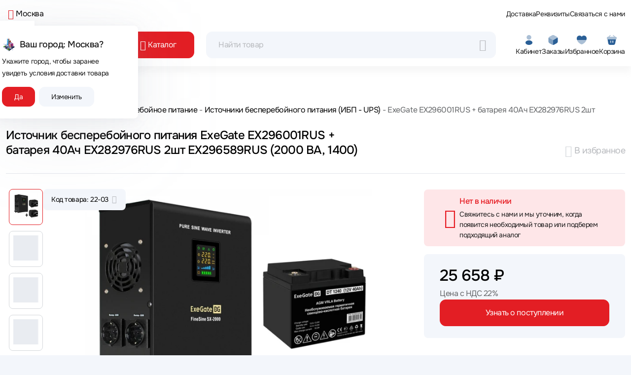

--- FILE ---
content_type: text/html;charset=utf-8
request_url: https://www.apltech.ru/tovar/527376/exegate-ex296001rus-batareya-40ach-ex282976rus-2sht-ex296589rus
body_size: 97569
content:
<!DOCTYPE html><html  lang="ru" data-capo=""><head><meta charset="utf-8">
<meta name="viewport" content="width=device-width, initial-scale=1">
<title>Купить Источник бесперебойного питания ExeGate EX296001RUS + батарея 40Aч EX282976RUS 2шт EX296589RUS (2000 ВА, 1400) характеристики, отзывы, описание, цена в Москве, России в интернет магазине Apltech.ru</title>
<link rel="preconnect" href="https://api.apltech.ru">
<style>@charset "UTF-8";.clearfix:after{clear:both;content:"";display:block}.text-bg-primary{background-color:RGBA(var(--bs-primary-rgb),var(--bs-bg-opacity,1))!important;color:#fff!important}.text-bg-secondary{background-color:RGBA(var(--bs-secondary-rgb),var(--bs-bg-opacity,1))!important;color:#fff!important}.text-bg-success{background-color:RGBA(var(--bs-success-rgb),var(--bs-bg-opacity,1))!important;color:#fff!important}.text-bg-info{background-color:RGBA(var(--bs-info-rgb),var(--bs-bg-opacity,1))!important;color:#000!important}.text-bg-warning{background-color:RGBA(var(--bs-warning-rgb),var(--bs-bg-opacity,1))!important;color:#000!important}.text-bg-danger{background-color:RGBA(var(--bs-danger-rgb),var(--bs-bg-opacity,1))!important;color:#fff!important}.text-bg-light{background-color:RGBA(var(--bs-light-rgb),var(--bs-bg-opacity,1))!important;color:#000!important}.text-bg-dark{background-color:RGBA(var(--bs-dark-rgb),var(--bs-bg-opacity,1))!important;color:#fff!important}.link-primary{color:RGBA(var(--bs-primary-rgb),var(--bs-link-opacity,1))!important;text-decoration-color:RGBA(var(--bs-primary-rgb),var(--bs-link-underline-opacity,1))!important}.link-primary:focus,.link-primary:hover{color:RGBA(10,88,202,var(--bs-link-opacity,1))!important;text-decoration-color:RGBA(10,88,202,var(--bs-link-underline-opacity,1))!important}.link-secondary{color:RGBA(var(--bs-secondary-rgb),var(--bs-link-opacity,1))!important;text-decoration-color:RGBA(var(--bs-secondary-rgb),var(--bs-link-underline-opacity,1))!important}.link-secondary:focus,.link-secondary:hover{color:RGBA(86,94,100,var(--bs-link-opacity,1))!important;text-decoration-color:RGBA(86,94,100,var(--bs-link-underline-opacity,1))!important}.link-success{color:RGBA(var(--bs-success-rgb),var(--bs-link-opacity,1))!important;text-decoration-color:RGBA(var(--bs-success-rgb),var(--bs-link-underline-opacity,1))!important}.link-success:focus,.link-success:hover{color:RGBA(20,108,67,var(--bs-link-opacity,1))!important;text-decoration-color:RGBA(20,108,67,var(--bs-link-underline-opacity,1))!important}.link-info{color:RGBA(var(--bs-info-rgb),var(--bs-link-opacity,1))!important;text-decoration-color:RGBA(var(--bs-info-rgb),var(--bs-link-underline-opacity,1))!important}.link-info:focus,.link-info:hover{color:RGBA(61,213,243,var(--bs-link-opacity,1))!important;text-decoration-color:RGBA(61,213,243,var(--bs-link-underline-opacity,1))!important}.link-warning{color:RGBA(var(--bs-warning-rgb),var(--bs-link-opacity,1))!important;text-decoration-color:RGBA(var(--bs-warning-rgb),var(--bs-link-underline-opacity,1))!important}.link-warning:focus,.link-warning:hover{color:RGBA(255,205,57,var(--bs-link-opacity,1))!important;text-decoration-color:RGBA(255,205,57,var(--bs-link-underline-opacity,1))!important}.link-danger{color:RGBA(var(--bs-danger-rgb),var(--bs-link-opacity,1))!important;text-decoration-color:RGBA(var(--bs-danger-rgb),var(--bs-link-underline-opacity,1))!important}.link-danger:focus,.link-danger:hover{color:RGBA(176,42,55,var(--bs-link-opacity,1))!important;text-decoration-color:RGBA(176,42,55,var(--bs-link-underline-opacity,1))!important}.link-light{color:RGBA(var(--bs-light-rgb),var(--bs-link-opacity,1))!important;text-decoration-color:RGBA(var(--bs-light-rgb),var(--bs-link-underline-opacity,1))!important}.link-light:focus,.link-light:hover{color:RGBA(249,250,251,var(--bs-link-opacity,1))!important;text-decoration-color:RGBA(249,250,251,var(--bs-link-underline-opacity,1))!important}.link-dark{color:RGBA(var(--bs-dark-rgb),var(--bs-link-opacity,1))!important;text-decoration-color:RGBA(var(--bs-dark-rgb),var(--bs-link-underline-opacity,1))!important}.link-dark:focus,.link-dark:hover{color:RGBA(26,30,33,var(--bs-link-opacity,1))!important;text-decoration-color:RGBA(26,30,33,var(--bs-link-underline-opacity,1))!important}.link-body-emphasis{color:RGBA(var(--bs-emphasis-color-rgb),var(--bs-link-opacity,1))!important;text-decoration-color:RGBA(var(--bs-emphasis-color-rgb),var(--bs-link-underline-opacity,1))!important}.link-body-emphasis:focus,.link-body-emphasis:hover{color:RGBA(var(--bs-emphasis-color-rgb),var(--bs-link-opacity,.75))!important;text-decoration-color:RGBA(var(--bs-emphasis-color-rgb),var(--bs-link-underline-opacity,.75))!important}.focus-ring:focus{box-shadow:var(--bs-focus-ring-x,0) var(--bs-focus-ring-y,0) var(--bs-focus-ring-blur,0) var(--bs-focus-ring-width) var(--bs-focus-ring-color);outline:0}.icon-link{align-items:center;backface-visibility:hidden;display:inline-flex;gap:.375rem;text-decoration-color:rgba(var(--bs-link-color-rgb),var(--bs-link-opacity,.5));text-underline-offset:.25em}.icon-link>.bi{flex-shrink:0;height:1em;width:1em;fill:currentcolor;transition:transform .2s ease-in-out}@media (prefers-reduced-motion:reduce){.icon-link>.bi{transition:none}}.icon-link-hover:focus-visible>.bi,.icon-link-hover:hover>.bi{transform:var(--bs-icon-link-transform,translate3d(.25em,0,0))}.ratio{position:relative;width:100%}.ratio:before{content:"";display:block;padding-top:var(--bs-aspect-ratio)}.ratio>*{height:100%;left:0;position:absolute;top:0;width:100%}.ratio-1x1{--bs-aspect-ratio:100%}.ratio-4x3{--bs-aspect-ratio:75%}.ratio-16x9{--bs-aspect-ratio:56.25%}.ratio-21x9{--bs-aspect-ratio:42.8571428571%}.fixed-top{top:0}.fixed-bottom,.fixed-top{left:0;position:fixed;right:0;z-index:1030}.fixed-bottom{bottom:0}.sticky-top{top:0}.sticky-bottom,.sticky-top{position:sticky;z-index:1020}.sticky-bottom{bottom:0}@media (min-width:576px){.sticky-sm-top{position:sticky;top:0;z-index:1020}.sticky-sm-bottom{bottom:0;position:sticky;z-index:1020}}@media (min-width:768px){.sticky-md-top{position:sticky;top:0;z-index:1020}.sticky-md-bottom{bottom:0;position:sticky;z-index:1020}}@media (min-width:992px){.sticky-lg-top{position:sticky;top:0;z-index:1020}.sticky-lg-bottom{bottom:0;position:sticky;z-index:1020}}@media (min-width:1200px){.sticky-xl-top{position:sticky;top:0;z-index:1020}.sticky-xl-bottom{bottom:0;position:sticky;z-index:1020}}@media (min-width:1400px){.sticky-xxl-top{position:sticky;top:0;z-index:1020}.sticky-xxl-bottom{bottom:0;position:sticky;z-index:1020}}.hstack{align-items:center;flex-direction:row}.hstack,.vstack{align-self:stretch;display:flex}.vstack{flex:1 1 auto;flex-direction:column}.visually-hidden,.visually-hidden-focusable:not(:focus):not(:focus-within){height:1px!important;margin:-1px!important;overflow:hidden!important;padding:0!important;width:1px!important;clip:rect(0,0,0,0)!important;border:0!important;white-space:nowrap!important}.visually-hidden-focusable:not(:focus):not(:focus-within):not(caption),.visually-hidden:not(caption){position:absolute!important}.stretched-link:after{bottom:0;content:"";left:0;position:absolute;right:0;top:0;z-index:1}.text-truncate{overflow:hidden;text-overflow:ellipsis;white-space:nowrap}.vr{align-self:stretch;background-color:currentcolor;display:inline-block;min-height:1em;opacity:.25;width:var(--bs-border-width)}.align-baseline{vertical-align:baseline!important}.align-top{vertical-align:top!important}.align-middle{vertical-align:middle!important}.align-bottom{vertical-align:bottom!important}.align-text-bottom{vertical-align:text-bottom!important}.align-text-top{vertical-align:text-top!important}.float-start{float:left!important}.float-end{float:right!important}.float-none{float:none!important}.object-fit-contain{-o-object-fit:contain!important;object-fit:contain!important}.object-fit-cover{-o-object-fit:cover!important;object-fit:cover!important}.object-fit-fill{-o-object-fit:fill!important;object-fit:fill!important}.object-fit-scale{-o-object-fit:scale-down!important;object-fit:scale-down!important}.object-fit-none{-o-object-fit:none!important;object-fit:none!important}.opacity-0{opacity:0!important}.opacity-25{opacity:.25!important}.opacity-50{opacity:.5!important}.opacity-75{opacity:.75!important}.opacity-100{opacity:1!important}.overflow-auto{overflow:auto!important}.overflow-hidden{overflow:hidden!important}.overflow-visible{overflow:visible!important}.overflow-scroll{overflow:scroll!important}.overflow-x-auto{overflow-x:auto!important}.overflow-x-hidden{overflow-x:hidden!important}.overflow-x-visible{overflow-x:visible!important}.overflow-x-scroll{overflow-x:scroll!important}.overflow-y-auto{overflow-y:auto!important}.overflow-y-hidden{overflow-y:hidden!important}.overflow-y-visible{overflow-y:visible!important}.overflow-y-scroll{overflow-y:scroll!important}.d-inline{display:inline!important}.d-inline-block{display:inline-block!important}.d-block{display:block!important}.d-grid{display:grid!important}.d-inline-grid{display:inline-grid!important}.d-table{display:table!important}.d-table-row{display:table-row!important}.d-table-cell{display:table-cell!important}.d-flex{display:flex!important}.d-inline-flex{display:inline-flex!important}.d-none{display:none!important}.shadow{box-shadow:var(--bs-box-shadow)!important}.shadow-sm{box-shadow:var(--bs-box-shadow-sm)!important}.shadow-lg{box-shadow:var(--bs-box-shadow-lg)!important}.shadow-none{box-shadow:none!important}.focus-ring-primary{--bs-focus-ring-color:rgba(var(--bs-primary-rgb),var(--bs-focus-ring-opacity))}.focus-ring-secondary{--bs-focus-ring-color:rgba(var(--bs-secondary-rgb),var(--bs-focus-ring-opacity))}.focus-ring-success{--bs-focus-ring-color:rgba(var(--bs-success-rgb),var(--bs-focus-ring-opacity))}.focus-ring-info{--bs-focus-ring-color:rgba(var(--bs-info-rgb),var(--bs-focus-ring-opacity))}.focus-ring-warning{--bs-focus-ring-color:rgba(var(--bs-warning-rgb),var(--bs-focus-ring-opacity))}.focus-ring-danger{--bs-focus-ring-color:rgba(var(--bs-danger-rgb),var(--bs-focus-ring-opacity))}.focus-ring-light{--bs-focus-ring-color:rgba(var(--bs-light-rgb),var(--bs-focus-ring-opacity))}.focus-ring-dark{--bs-focus-ring-color:rgba(var(--bs-dark-rgb),var(--bs-focus-ring-opacity))}.position-static{position:static!important}.position-relative{position:relative!important}.position-absolute{position:absolute!important}.position-fixed{position:fixed!important}.position-sticky{position:sticky!important}.top-0{top:0!important}.top-50{top:50%!important}.top-100{top:100%!important}.bottom-0{bottom:0!important}.bottom-50{bottom:50%!important}.bottom-100{bottom:100%!important}.start-0{left:0!important}.start-50{left:50%!important}.start-100{left:100%!important}.end-0{right:0!important}.end-50{right:50%!important}.end-100{right:100%!important}.translate-middle{transform:translate(-50%,-50%)!important}.translate-middle-x{transform:translate(-50%)!important}.translate-middle-y{transform:translateY(-50%)!important}.border{border:var(--bs-border-width) var(--bs-border-style) var(--bs-border-color)!important}.border-0{border:0!important}.border-top{border-top:var(--bs-border-width) var(--bs-border-style) var(--bs-border-color)!important}.border-top-0{border-top:0!important}.border-end{border-right:var(--bs-border-width) var(--bs-border-style) var(--bs-border-color)!important}.border-end-0{border-right:0!important}.border-bottom{border-bottom:var(--bs-border-width) var(--bs-border-style) var(--bs-border-color)!important}.border-bottom-0{border-bottom:0!important}.border-start{border-left:var(--bs-border-width) var(--bs-border-style) var(--bs-border-color)!important}.border-start-0{border-left:0!important}.border-primary{--bs-border-opacity:1;border-color:rgba(var(--bs-primary-rgb),var(--bs-border-opacity))!important}.border-secondary{--bs-border-opacity:1;border-color:rgba(var(--bs-secondary-rgb),var(--bs-border-opacity))!important}.border-success{--bs-border-opacity:1;border-color:rgba(var(--bs-success-rgb),var(--bs-border-opacity))!important}.border-info{--bs-border-opacity:1;border-color:rgba(var(--bs-info-rgb),var(--bs-border-opacity))!important}.border-warning{--bs-border-opacity:1;border-color:rgba(var(--bs-warning-rgb),var(--bs-border-opacity))!important}.border-danger{--bs-border-opacity:1;border-color:rgba(var(--bs-danger-rgb),var(--bs-border-opacity))!important}.border-light{--bs-border-opacity:1;border-color:rgba(var(--bs-light-rgb),var(--bs-border-opacity))!important}.border-dark{--bs-border-opacity:1;border-color:rgba(var(--bs-dark-rgb),var(--bs-border-opacity))!important}.border-black{--bs-border-opacity:1;border-color:rgba(var(--bs-black-rgb),var(--bs-border-opacity))!important}.border-white{--bs-border-opacity:1;border-color:rgba(var(--bs-white-rgb),var(--bs-border-opacity))!important}.border-primary-subtle{border-color:var(--bs-primary-border-subtle)!important}.border-secondary-subtle{border-color:var(--bs-secondary-border-subtle)!important}.border-success-subtle{border-color:var(--bs-success-border-subtle)!important}.border-info-subtle{border-color:var(--bs-info-border-subtle)!important}.border-warning-subtle{border-color:var(--bs-warning-border-subtle)!important}.border-danger-subtle{border-color:var(--bs-danger-border-subtle)!important}.border-light-subtle{border-color:var(--bs-light-border-subtle)!important}.border-dark-subtle{border-color:var(--bs-dark-border-subtle)!important}.border-1{border-width:1px!important}.border-2{border-width:2px!important}.border-3{border-width:3px!important}.border-4{border-width:4px!important}.border-5{border-width:5px!important}.border-opacity-10{--bs-border-opacity:.1}.border-opacity-25{--bs-border-opacity:.25}.border-opacity-50{--bs-border-opacity:.5}.border-opacity-75{--bs-border-opacity:.75}.border-opacity-100{--bs-border-opacity:1}.w-25{width:25%!important}.w-50{width:50%!important}.w-75{width:75%!important}.w-100{width:100%!important}.w-auto{width:auto!important}.mw-100{max-width:100%!important}.vw-100{width:100vw!important}.min-vw-100{min-width:100vw!important}.h-25{height:25%!important}.h-50{height:50%!important}.h-75{height:75%!important}.h-100{height:100%!important}.h-auto{height:auto!important}.mh-100{max-height:100%!important}.vh-100{height:100vh!important}.min-vh-100{min-height:100vh!important}.flex-fill{flex:1 1 auto!important}.flex-row{flex-direction:row!important}.flex-column{flex-direction:column!important}.flex-row-reverse{flex-direction:row-reverse!important}.flex-column-reverse{flex-direction:column-reverse!important}.flex-grow-0{flex-grow:0!important}.flex-grow-1{flex-grow:1!important}.flex-shrink-0{flex-shrink:0!important}.flex-shrink-1{flex-shrink:1!important}.flex-wrap{flex-wrap:wrap!important}.flex-nowrap{flex-wrap:nowrap!important}.flex-wrap-reverse{flex-wrap:wrap-reverse!important}.justify-content-start{justify-content:flex-start!important}.justify-content-end{justify-content:flex-end!important}.justify-content-center{justify-content:center!important}.justify-content-between{justify-content:space-between!important}.justify-content-around{justify-content:space-around!important}.justify-content-evenly{justify-content:space-evenly!important}.align-items-start{align-items:flex-start!important}.align-items-end{align-items:flex-end!important}.align-items-center{align-items:center!important}.align-items-baseline{align-items:baseline!important}.align-items-stretch{align-items:stretch!important}.align-content-start{align-content:flex-start!important}.align-content-end{align-content:flex-end!important}.align-content-center{align-content:center!important}.align-content-between{align-content:space-between!important}.align-content-around{align-content:space-around!important}.align-content-stretch{align-content:stretch!important}.align-self-auto{align-self:auto!important}.align-self-start{align-self:flex-start!important}.align-self-end{align-self:flex-end!important}.align-self-center{align-self:center!important}.align-self-baseline{align-self:baseline!important}.align-self-stretch{align-self:stretch!important}.order-first{order:-1!important}.order-0{order:0!important}.order-1{order:1!important}.order-2{order:2!important}.order-3{order:3!important}.order-4{order:4!important}.order-5{order:5!important}.order-last{order:6!important}.m-0{margin:0!important}.m-1{margin:.25rem!important}.m-2{margin:.5rem!important}.m-3{margin:1rem!important}.m-4{margin:1.5rem!important}.m-5{margin:3rem!important}.m-auto{margin:auto!important}.mx-0{margin-left:0!important;margin-right:0!important}.mx-1{margin-left:.25rem!important;margin-right:.25rem!important}.mx-2{margin-left:.5rem!important;margin-right:.5rem!important}.mx-3{margin-left:1rem!important;margin-right:1rem!important}.mx-4{margin-left:1.5rem!important;margin-right:1.5rem!important}.mx-5{margin-left:3rem!important;margin-right:3rem!important}.mx-auto{margin-left:auto!important;margin-right:auto!important}.my-0{margin-bottom:0!important;margin-top:0!important}.my-1{margin-bottom:.25rem!important;margin-top:.25rem!important}.my-2{margin-bottom:.5rem!important;margin-top:.5rem!important}.my-3{margin-bottom:1rem!important;margin-top:1rem!important}.my-4{margin-bottom:1.5rem!important;margin-top:1.5rem!important}.my-5{margin-bottom:3rem!important;margin-top:3rem!important}.my-auto{margin-bottom:auto!important;margin-top:auto!important}.mt-0{margin-top:0!important}.mt-1{margin-top:.25rem!important}.mt-2{margin-top:.5rem!important}.mt-3{margin-top:1rem!important}.mt-4{margin-top:1.5rem!important}.mt-5{margin-top:3rem!important}.mt-auto{margin-top:auto!important}.me-0{margin-right:0!important}.me-1{margin-right:.25rem!important}.me-2{margin-right:.5rem!important}.me-3{margin-right:1rem!important}.me-4{margin-right:1.5rem!important}.me-5{margin-right:3rem!important}.me-auto{margin-right:auto!important}.mb-0{margin-bottom:0!important}.mb-1{margin-bottom:.25rem!important}.mb-2{margin-bottom:.5rem!important}.mb-3{margin-bottom:1rem!important}.mb-4{margin-bottom:1.5rem!important}.mb-5{margin-bottom:3rem!important}.mb-auto{margin-bottom:auto!important}.ms-0{margin-left:0!important}.ms-1{margin-left:.25rem!important}.ms-2{margin-left:.5rem!important}.ms-3{margin-left:1rem!important}.ms-4{margin-left:1.5rem!important}.ms-5{margin-left:3rem!important}.ms-auto{margin-left:auto!important}.p-0{padding:0!important}.p-1{padding:.25rem!important}.p-2{padding:.5rem!important}.p-3{padding:1rem!important}.p-4{padding:1.5rem!important}.p-5{padding:3rem!important}.px-0{padding-left:0!important;padding-right:0!important}.px-1{padding-left:.25rem!important;padding-right:.25rem!important}.px-2{padding-left:.5rem!important;padding-right:.5rem!important}.px-3{padding-left:1rem!important;padding-right:1rem!important}.px-4{padding-left:1.5rem!important;padding-right:1.5rem!important}.px-5{padding-left:3rem!important;padding-right:3rem!important}.py-0{padding-bottom:0!important;padding-top:0!important}.py-1{padding-bottom:.25rem!important;padding-top:.25rem!important}.py-2{padding-bottom:.5rem!important;padding-top:.5rem!important}.py-3{padding-bottom:1rem!important;padding-top:1rem!important}.py-4{padding-bottom:1.5rem!important;padding-top:1.5rem!important}.py-5{padding-bottom:3rem!important;padding-top:3rem!important}.pt-0{padding-top:0!important}.pt-1{padding-top:.25rem!important}.pt-2{padding-top:.5rem!important}.pt-3{padding-top:1rem!important}.pt-4{padding-top:1.5rem!important}.pt-5{padding-top:3rem!important}.pe-0{padding-right:0!important}.pe-1{padding-right:.25rem!important}.pe-2{padding-right:.5rem!important}.pe-3{padding-right:1rem!important}.pe-4{padding-right:1.5rem!important}.pe-5{padding-right:3rem!important}.pb-0{padding-bottom:0!important}.pb-1{padding-bottom:.25rem!important}.pb-2{padding-bottom:.5rem!important}.pb-3{padding-bottom:1rem!important}.pb-4{padding-bottom:1.5rem!important}.pb-5{padding-bottom:3rem!important}.ps-0{padding-left:0!important}.ps-1{padding-left:.25rem!important}.ps-2{padding-left:.5rem!important}.ps-3{padding-left:1rem!important}.ps-4{padding-left:1.5rem!important}.ps-5{padding-left:3rem!important}.gap-0{gap:0!important}.gap-1{gap:.25rem!important}.gap-2{gap:.5rem!important}.gap-3{gap:1rem!important}.gap-4{gap:1.5rem!important}.gap-5{gap:3rem!important}.row-gap-0{row-gap:0!important}.row-gap-1{row-gap:.25rem!important}.row-gap-2{row-gap:.5rem!important}.row-gap-3{row-gap:1rem!important}.row-gap-4{row-gap:1.5rem!important}.row-gap-5{row-gap:3rem!important}.column-gap-0{-moz-column-gap:0!important;column-gap:0!important}.column-gap-1{-moz-column-gap:.25rem!important;column-gap:.25rem!important}.column-gap-2{-moz-column-gap:.5rem!important;column-gap:.5rem!important}.column-gap-3{-moz-column-gap:1rem!important;column-gap:1rem!important}.column-gap-4{-moz-column-gap:1.5rem!important;column-gap:1.5rem!important}.column-gap-5{-moz-column-gap:3rem!important;column-gap:3rem!important}.font-monospace{font-family:var(--bs-font-monospace)!important}.fs-1{font-size:calc(1.34375rem + 1.125vw)!important}.fs-2{font-size:calc(1.3rem + .6vw)!important}.fs-3{font-size:calc(1.27813rem + .3375vw)!important}.fs-4{font-size:calc(1.25625rem + .075vw)!important}.fs-5{font-size:1.09375rem!important}.fs-6{font-size:.875rem!important}.fst-italic{font-style:italic!important}.fst-normal{font-style:normal!important}.fw-lighter{font-weight:lighter!important}.fw-light{font-weight:300!important}.fw-normal{font-weight:400!important}.fw-medium{font-weight:500!important}.fw-bold,.fw-semibold{font-weight:600!important}.fw-bolder{font-weight:bolder!important}.lh-1{line-height:1!important}.lh-sm{line-height:1.25!important}.lh-base{line-height:1.5!important}.lh-lg{line-height:2!important}.text-start{text-align:left!important}.text-end{text-align:right!important}.text-center{text-align:center!important}.text-decoration-none{text-decoration:none!important}.text-decoration-underline{text-decoration:underline!important}.text-decoration-line-through{text-decoration:line-through!important}.text-lowercase{text-transform:lowercase!important}.text-uppercase{text-transform:uppercase!important}.text-capitalize{text-transform:capitalize!important}.text-wrap{white-space:normal!important}.text-nowrap{white-space:nowrap!important}.text-break{word-wrap:break-word!important;word-break:break-word!important}.text-primary{--bs-text-opacity:1;color:rgba(var(--bs-primary-rgb),var(--bs-text-opacity))!important}.text-secondary{--bs-text-opacity:1;color:rgba(var(--bs-secondary-rgb),var(--bs-text-opacity))!important}.text-success{--bs-text-opacity:1;color:rgba(var(--bs-success-rgb),var(--bs-text-opacity))!important}.text-info{--bs-text-opacity:1;color:rgba(var(--bs-info-rgb),var(--bs-text-opacity))!important}.text-warning{--bs-text-opacity:1;color:rgba(var(--bs-warning-rgb),var(--bs-text-opacity))!important}.text-danger{--bs-text-opacity:1;color:rgba(var(--bs-danger-rgb),var(--bs-text-opacity))!important}.text-light{--bs-text-opacity:1;color:rgba(var(--bs-light-rgb),var(--bs-text-opacity))!important}.text-dark{--bs-text-opacity:1;color:rgba(var(--bs-dark-rgb),var(--bs-text-opacity))!important}.text-black{--bs-text-opacity:1;color:rgba(var(--bs-black-rgb),var(--bs-text-opacity))!important}.text-white{--bs-text-opacity:1;color:rgba(var(--bs-white-rgb),var(--bs-text-opacity))!important}.text-body{--bs-text-opacity:1;color:rgba(var(--bs-body-color-rgb),var(--bs-text-opacity))!important}.text-muted{--bs-text-opacity:1;color:var(--bs-secondary-color)!important}.text-black-50{--bs-text-opacity:1;color:#00000080!important}.text-white-50{--bs-text-opacity:1;color:#ffffff80!important}.text-body-secondary{--bs-text-opacity:1;color:var(--bs-secondary-color)!important}.text-body-tertiary{--bs-text-opacity:1;color:var(--bs-tertiary-color)!important}.text-body-emphasis{--bs-text-opacity:1;color:var(--bs-emphasis-color)!important}.text-reset{--bs-text-opacity:1;color:inherit!important}.text-opacity-25{--bs-text-opacity:.25}.text-opacity-50{--bs-text-opacity:.5}.text-opacity-75{--bs-text-opacity:.75}.text-opacity-100{--bs-text-opacity:1}.text-primary-emphasis{color:var(--bs-primary-text-emphasis)!important}.text-secondary-emphasis{color:var(--bs-secondary-text-emphasis)!important}.text-success-emphasis{color:var(--bs-success-text-emphasis)!important}.text-info-emphasis{color:var(--bs-info-text-emphasis)!important}.text-warning-emphasis{color:var(--bs-warning-text-emphasis)!important}.text-danger-emphasis{color:var(--bs-danger-text-emphasis)!important}.text-light-emphasis{color:var(--bs-light-text-emphasis)!important}.text-dark-emphasis{color:var(--bs-dark-text-emphasis)!important}.link-opacity-10,.link-opacity-10-hover:hover{--bs-link-opacity:.1}.link-opacity-25,.link-opacity-25-hover:hover{--bs-link-opacity:.25}.link-opacity-50,.link-opacity-50-hover:hover{--bs-link-opacity:.5}.link-opacity-75,.link-opacity-75-hover:hover{--bs-link-opacity:.75}.link-opacity-100,.link-opacity-100-hover:hover{--bs-link-opacity:1}.link-offset-1,.link-offset-1-hover:hover{text-underline-offset:.125em!important}.link-offset-2,.link-offset-2-hover:hover{text-underline-offset:.25em!important}.link-offset-3,.link-offset-3-hover:hover{text-underline-offset:.375em!important}.link-underline-primary{--bs-link-underline-opacity:1;text-decoration-color:rgba(var(--bs-primary-rgb),var(--bs-link-underline-opacity))!important}.link-underline-secondary{--bs-link-underline-opacity:1;text-decoration-color:rgba(var(--bs-secondary-rgb),var(--bs-link-underline-opacity))!important}.link-underline-success{--bs-link-underline-opacity:1;text-decoration-color:rgba(var(--bs-success-rgb),var(--bs-link-underline-opacity))!important}.link-underline-info{--bs-link-underline-opacity:1;text-decoration-color:rgba(var(--bs-info-rgb),var(--bs-link-underline-opacity))!important}.link-underline-warning{--bs-link-underline-opacity:1;text-decoration-color:rgba(var(--bs-warning-rgb),var(--bs-link-underline-opacity))!important}.link-underline-danger{--bs-link-underline-opacity:1;text-decoration-color:rgba(var(--bs-danger-rgb),var(--bs-link-underline-opacity))!important}.link-underline-light{--bs-link-underline-opacity:1;text-decoration-color:rgba(var(--bs-light-rgb),var(--bs-link-underline-opacity))!important}.link-underline-dark{--bs-link-underline-opacity:1;text-decoration-color:rgba(var(--bs-dark-rgb),var(--bs-link-underline-opacity))!important}.link-underline{--bs-link-underline-opacity:1;text-decoration-color:rgba(var(--bs-link-color-rgb),var(--bs-link-underline-opacity,1))!important}.link-underline-opacity-0,.link-underline-opacity-0-hover:hover{--bs-link-underline-opacity:0}.link-underline-opacity-10,.link-underline-opacity-10-hover:hover{--bs-link-underline-opacity:.1}.link-underline-opacity-25,.link-underline-opacity-25-hover:hover{--bs-link-underline-opacity:.25}.link-underline-opacity-50,.link-underline-opacity-50-hover:hover{--bs-link-underline-opacity:.5}.link-underline-opacity-75,.link-underline-opacity-75-hover:hover{--bs-link-underline-opacity:.75}.link-underline-opacity-100,.link-underline-opacity-100-hover:hover{--bs-link-underline-opacity:1}.bg-primary{--bs-bg-opacity:1;background-color:rgba(var(--bs-primary-rgb),var(--bs-bg-opacity))!important}.bg-secondary{--bs-bg-opacity:1;background-color:rgba(var(--bs-secondary-rgb),var(--bs-bg-opacity))!important}.bg-success{--bs-bg-opacity:1;background-color:rgba(var(--bs-success-rgb),var(--bs-bg-opacity))!important}.bg-info{--bs-bg-opacity:1;background-color:rgba(var(--bs-info-rgb),var(--bs-bg-opacity))!important}.bg-warning{--bs-bg-opacity:1;background-color:rgba(var(--bs-warning-rgb),var(--bs-bg-opacity))!important}.bg-danger{--bs-bg-opacity:1;background-color:rgba(var(--bs-danger-rgb),var(--bs-bg-opacity))!important}.bg-light{--bs-bg-opacity:1;background-color:rgba(var(--bs-light-rgb),var(--bs-bg-opacity))!important}.bg-dark{--bs-bg-opacity:1;background-color:rgba(var(--bs-dark-rgb),var(--bs-bg-opacity))!important}.bg-black{--bs-bg-opacity:1;background-color:rgba(var(--bs-black-rgb),var(--bs-bg-opacity))!important}.bg-white{--bs-bg-opacity:1;background-color:rgba(var(--bs-white-rgb),var(--bs-bg-opacity))!important}.bg-body{--bs-bg-opacity:1;background-color:rgba(var(--bs-body-bg-rgb),var(--bs-bg-opacity))!important}.bg-transparent{--bs-bg-opacity:1;background-color:transparent!important}.bg-body-secondary{--bs-bg-opacity:1;background-color:rgba(var(--bs-secondary-bg-rgb),var(--bs-bg-opacity))!important}.bg-body-tertiary{--bs-bg-opacity:1;background-color:rgba(var(--bs-tertiary-bg-rgb),var(--bs-bg-opacity))!important}.bg-opacity-10{--bs-bg-opacity:.1}.bg-opacity-25{--bs-bg-opacity:.25}.bg-opacity-50{--bs-bg-opacity:.5}.bg-opacity-75{--bs-bg-opacity:.75}.bg-opacity-100{--bs-bg-opacity:1}.bg-primary-subtle{background-color:var(--bs-primary-bg-subtle)!important}.bg-secondary-subtle{background-color:var(--bs-secondary-bg-subtle)!important}.bg-success-subtle{background-color:var(--bs-success-bg-subtle)!important}.bg-info-subtle{background-color:var(--bs-info-bg-subtle)!important}.bg-warning-subtle{background-color:var(--bs-warning-bg-subtle)!important}.bg-danger-subtle{background-color:var(--bs-danger-bg-subtle)!important}.bg-light-subtle{background-color:var(--bs-light-bg-subtle)!important}.bg-dark-subtle{background-color:var(--bs-dark-bg-subtle)!important}.bg-gradient{background-image:var(--bs-gradient)!important}.user-select-all{-webkit-user-select:all!important;-moz-user-select:all!important;user-select:all!important}.user-select-auto{-webkit-user-select:auto!important;-moz-user-select:auto!important;user-select:auto!important}.user-select-none{-webkit-user-select:none!important;-moz-user-select:none!important;user-select:none!important}.pe-none{pointer-events:none!important}.pe-auto{pointer-events:auto!important}.rounded{border-radius:var(--bs-border-radius)!important}.rounded-0{border-radius:0!important}.rounded-1{border-radius:var(--bs-border-radius-sm)!important}.rounded-2{border-radius:var(--bs-border-radius)!important}.rounded-3{border-radius:var(--bs-border-radius-lg)!important}.rounded-4{border-radius:var(--bs-border-radius-xl)!important}.rounded-5{border-radius:var(--bs-border-radius-xxl)!important}.rounded-circle{border-radius:50%!important}.rounded-pill{border-radius:var(--bs-border-radius-pill)!important}.rounded-top{border-top-left-radius:var(--bs-border-radius)!important;border-top-right-radius:var(--bs-border-radius)!important}.rounded-top-0{border-top-left-radius:0!important;border-top-right-radius:0!important}.rounded-top-1{border-top-left-radius:var(--bs-border-radius-sm)!important;border-top-right-radius:var(--bs-border-radius-sm)!important}.rounded-top-2{border-top-left-radius:var(--bs-border-radius)!important;border-top-right-radius:var(--bs-border-radius)!important}.rounded-top-3{border-top-left-radius:var(--bs-border-radius-lg)!important;border-top-right-radius:var(--bs-border-radius-lg)!important}.rounded-top-4{border-top-left-radius:var(--bs-border-radius-xl)!important;border-top-right-radius:var(--bs-border-radius-xl)!important}.rounded-top-5{border-top-left-radius:var(--bs-border-radius-xxl)!important;border-top-right-radius:var(--bs-border-radius-xxl)!important}.rounded-top-circle{border-top-left-radius:50%!important;border-top-right-radius:50%!important}.rounded-top-pill{border-top-left-radius:var(--bs-border-radius-pill)!important;border-top-right-radius:var(--bs-border-radius-pill)!important}.rounded-end{border-bottom-right-radius:var(--bs-border-radius)!important;border-top-right-radius:var(--bs-border-radius)!important}.rounded-end-0{border-bottom-right-radius:0!important;border-top-right-radius:0!important}.rounded-end-1{border-bottom-right-radius:var(--bs-border-radius-sm)!important;border-top-right-radius:var(--bs-border-radius-sm)!important}.rounded-end-2{border-bottom-right-radius:var(--bs-border-radius)!important;border-top-right-radius:var(--bs-border-radius)!important}.rounded-end-3{border-bottom-right-radius:var(--bs-border-radius-lg)!important;border-top-right-radius:var(--bs-border-radius-lg)!important}.rounded-end-4{border-bottom-right-radius:var(--bs-border-radius-xl)!important;border-top-right-radius:var(--bs-border-radius-xl)!important}.rounded-end-5{border-bottom-right-radius:var(--bs-border-radius-xxl)!important;border-top-right-radius:var(--bs-border-radius-xxl)!important}.rounded-end-circle{border-bottom-right-radius:50%!important;border-top-right-radius:50%!important}.rounded-end-pill{border-bottom-right-radius:var(--bs-border-radius-pill)!important;border-top-right-radius:var(--bs-border-radius-pill)!important}.rounded-bottom{border-bottom-left-radius:var(--bs-border-radius)!important;border-bottom-right-radius:var(--bs-border-radius)!important}.rounded-bottom-0{border-bottom-left-radius:0!important;border-bottom-right-radius:0!important}.rounded-bottom-1{border-bottom-left-radius:var(--bs-border-radius-sm)!important;border-bottom-right-radius:var(--bs-border-radius-sm)!important}.rounded-bottom-2{border-bottom-left-radius:var(--bs-border-radius)!important;border-bottom-right-radius:var(--bs-border-radius)!important}.rounded-bottom-3{border-bottom-left-radius:var(--bs-border-radius-lg)!important;border-bottom-right-radius:var(--bs-border-radius-lg)!important}.rounded-bottom-4{border-bottom-left-radius:var(--bs-border-radius-xl)!important;border-bottom-right-radius:var(--bs-border-radius-xl)!important}.rounded-bottom-5{border-bottom-left-radius:var(--bs-border-radius-xxl)!important;border-bottom-right-radius:var(--bs-border-radius-xxl)!important}.rounded-bottom-circle{border-bottom-left-radius:50%!important;border-bottom-right-radius:50%!important}.rounded-bottom-pill{border-bottom-left-radius:var(--bs-border-radius-pill)!important;border-bottom-right-radius:var(--bs-border-radius-pill)!important}.rounded-start{border-bottom-left-radius:var(--bs-border-radius)!important;border-top-left-radius:var(--bs-border-radius)!important}.rounded-start-0{border-bottom-left-radius:0!important;border-top-left-radius:0!important}.rounded-start-1{border-bottom-left-radius:var(--bs-border-radius-sm)!important;border-top-left-radius:var(--bs-border-radius-sm)!important}.rounded-start-2{border-bottom-left-radius:var(--bs-border-radius)!important;border-top-left-radius:var(--bs-border-radius)!important}.rounded-start-3{border-bottom-left-radius:var(--bs-border-radius-lg)!important;border-top-left-radius:var(--bs-border-radius-lg)!important}.rounded-start-4{border-bottom-left-radius:var(--bs-border-radius-xl)!important;border-top-left-radius:var(--bs-border-radius-xl)!important}.rounded-start-5{border-bottom-left-radius:var(--bs-border-radius-xxl)!important;border-top-left-radius:var(--bs-border-radius-xxl)!important}.rounded-start-circle{border-bottom-left-radius:50%!important;border-top-left-radius:50%!important}.rounded-start-pill{border-bottom-left-radius:var(--bs-border-radius-pill)!important;border-top-left-radius:var(--bs-border-radius-pill)!important}.visible{visibility:visible!important}.invisible{visibility:hidden!important}.z-n1{z-index:-1!important}.z-0{z-index:0!important}.z-1{z-index:1!important}.z-2{z-index:2!important}.z-3{z-index:3!important}@media (min-width:576px){.float-sm-start{float:left!important}.float-sm-end{float:right!important}.float-sm-none{float:none!important}.object-fit-sm-contain{-o-object-fit:contain!important;object-fit:contain!important}.object-fit-sm-cover{-o-object-fit:cover!important;object-fit:cover!important}.object-fit-sm-fill{-o-object-fit:fill!important;object-fit:fill!important}.object-fit-sm-scale{-o-object-fit:scale-down!important;object-fit:scale-down!important}.object-fit-sm-none{-o-object-fit:none!important;object-fit:none!important}.d-sm-inline{display:inline!important}.d-sm-inline-block{display:inline-block!important}.d-sm-block{display:block!important}.d-sm-grid{display:grid!important}.d-sm-inline-grid{display:inline-grid!important}.d-sm-table{display:table!important}.d-sm-table-row{display:table-row!important}.d-sm-table-cell{display:table-cell!important}.d-sm-flex{display:flex!important}.d-sm-inline-flex{display:inline-flex!important}.d-sm-none{display:none!important}.flex-sm-fill{flex:1 1 auto!important}.flex-sm-row{flex-direction:row!important}.flex-sm-column{flex-direction:column!important}.flex-sm-row-reverse{flex-direction:row-reverse!important}.flex-sm-column-reverse{flex-direction:column-reverse!important}.flex-sm-grow-0{flex-grow:0!important}.flex-sm-grow-1{flex-grow:1!important}.flex-sm-shrink-0{flex-shrink:0!important}.flex-sm-shrink-1{flex-shrink:1!important}.flex-sm-wrap{flex-wrap:wrap!important}.flex-sm-nowrap{flex-wrap:nowrap!important}.flex-sm-wrap-reverse{flex-wrap:wrap-reverse!important}.justify-content-sm-start{justify-content:flex-start!important}.justify-content-sm-end{justify-content:flex-end!important}.justify-content-sm-center{justify-content:center!important}.justify-content-sm-between{justify-content:space-between!important}.justify-content-sm-around{justify-content:space-around!important}.justify-content-sm-evenly{justify-content:space-evenly!important}.align-items-sm-start{align-items:flex-start!important}.align-items-sm-end{align-items:flex-end!important}.align-items-sm-center{align-items:center!important}.align-items-sm-baseline{align-items:baseline!important}.align-items-sm-stretch{align-items:stretch!important}.align-content-sm-start{align-content:flex-start!important}.align-content-sm-end{align-content:flex-end!important}.align-content-sm-center{align-content:center!important}.align-content-sm-between{align-content:space-between!important}.align-content-sm-around{align-content:space-around!important}.align-content-sm-stretch{align-content:stretch!important}.align-self-sm-auto{align-self:auto!important}.align-self-sm-start{align-self:flex-start!important}.align-self-sm-end{align-self:flex-end!important}.align-self-sm-center{align-self:center!important}.align-self-sm-baseline{align-self:baseline!important}.align-self-sm-stretch{align-self:stretch!important}.order-sm-first{order:-1!important}.order-sm-0{order:0!important}.order-sm-1{order:1!important}.order-sm-2{order:2!important}.order-sm-3{order:3!important}.order-sm-4{order:4!important}.order-sm-5{order:5!important}.order-sm-last{order:6!important}.m-sm-0{margin:0!important}.m-sm-1{margin:.25rem!important}.m-sm-2{margin:.5rem!important}.m-sm-3{margin:1rem!important}.m-sm-4{margin:1.5rem!important}.m-sm-5{margin:3rem!important}.m-sm-auto{margin:auto!important}.mx-sm-0{margin-left:0!important;margin-right:0!important}.mx-sm-1{margin-left:.25rem!important;margin-right:.25rem!important}.mx-sm-2{margin-left:.5rem!important;margin-right:.5rem!important}.mx-sm-3{margin-left:1rem!important;margin-right:1rem!important}.mx-sm-4{margin-left:1.5rem!important;margin-right:1.5rem!important}.mx-sm-5{margin-left:3rem!important;margin-right:3rem!important}.mx-sm-auto{margin-left:auto!important;margin-right:auto!important}.my-sm-0{margin-bottom:0!important;margin-top:0!important}.my-sm-1{margin-bottom:.25rem!important;margin-top:.25rem!important}.my-sm-2{margin-bottom:.5rem!important;margin-top:.5rem!important}.my-sm-3{margin-bottom:1rem!important;margin-top:1rem!important}.my-sm-4{margin-bottom:1.5rem!important;margin-top:1.5rem!important}.my-sm-5{margin-bottom:3rem!important;margin-top:3rem!important}.my-sm-auto{margin-bottom:auto!important;margin-top:auto!important}.mt-sm-0{margin-top:0!important}.mt-sm-1{margin-top:.25rem!important}.mt-sm-2{margin-top:.5rem!important}.mt-sm-3{margin-top:1rem!important}.mt-sm-4{margin-top:1.5rem!important}.mt-sm-5{margin-top:3rem!important}.mt-sm-auto{margin-top:auto!important}.me-sm-0{margin-right:0!important}.me-sm-1{margin-right:.25rem!important}.me-sm-2{margin-right:.5rem!important}.me-sm-3{margin-right:1rem!important}.me-sm-4{margin-right:1.5rem!important}.me-sm-5{margin-right:3rem!important}.me-sm-auto{margin-right:auto!important}.mb-sm-0{margin-bottom:0!important}.mb-sm-1{margin-bottom:.25rem!important}.mb-sm-2{margin-bottom:.5rem!important}.mb-sm-3{margin-bottom:1rem!important}.mb-sm-4{margin-bottom:1.5rem!important}.mb-sm-5{margin-bottom:3rem!important}.mb-sm-auto{margin-bottom:auto!important}.ms-sm-0{margin-left:0!important}.ms-sm-1{margin-left:.25rem!important}.ms-sm-2{margin-left:.5rem!important}.ms-sm-3{margin-left:1rem!important}.ms-sm-4{margin-left:1.5rem!important}.ms-sm-5{margin-left:3rem!important}.ms-sm-auto{margin-left:auto!important}.p-sm-0{padding:0!important}.p-sm-1{padding:.25rem!important}.p-sm-2{padding:.5rem!important}.p-sm-3{padding:1rem!important}.p-sm-4{padding:1.5rem!important}.p-sm-5{padding:3rem!important}.px-sm-0{padding-left:0!important;padding-right:0!important}.px-sm-1{padding-left:.25rem!important;padding-right:.25rem!important}.px-sm-2{padding-left:.5rem!important;padding-right:.5rem!important}.px-sm-3{padding-left:1rem!important;padding-right:1rem!important}.px-sm-4{padding-left:1.5rem!important;padding-right:1.5rem!important}.px-sm-5{padding-left:3rem!important;padding-right:3rem!important}.py-sm-0{padding-bottom:0!important;padding-top:0!important}.py-sm-1{padding-bottom:.25rem!important;padding-top:.25rem!important}.py-sm-2{padding-bottom:.5rem!important;padding-top:.5rem!important}.py-sm-3{padding-bottom:1rem!important;padding-top:1rem!important}.py-sm-4{padding-bottom:1.5rem!important;padding-top:1.5rem!important}.py-sm-5{padding-bottom:3rem!important;padding-top:3rem!important}.pt-sm-0{padding-top:0!important}.pt-sm-1{padding-top:.25rem!important}.pt-sm-2{padding-top:.5rem!important}.pt-sm-3{padding-top:1rem!important}.pt-sm-4{padding-top:1.5rem!important}.pt-sm-5{padding-top:3rem!important}.pe-sm-0{padding-right:0!important}.pe-sm-1{padding-right:.25rem!important}.pe-sm-2{padding-right:.5rem!important}.pe-sm-3{padding-right:1rem!important}.pe-sm-4{padding-right:1.5rem!important}.pe-sm-5{padding-right:3rem!important}.pb-sm-0{padding-bottom:0!important}.pb-sm-1{padding-bottom:.25rem!important}.pb-sm-2{padding-bottom:.5rem!important}.pb-sm-3{padding-bottom:1rem!important}.pb-sm-4{padding-bottom:1.5rem!important}.pb-sm-5{padding-bottom:3rem!important}.ps-sm-0{padding-left:0!important}.ps-sm-1{padding-left:.25rem!important}.ps-sm-2{padding-left:.5rem!important}.ps-sm-3{padding-left:1rem!important}.ps-sm-4{padding-left:1.5rem!important}.ps-sm-5{padding-left:3rem!important}.gap-sm-0{gap:0!important}.gap-sm-1{gap:.25rem!important}.gap-sm-2{gap:.5rem!important}.gap-sm-3{gap:1rem!important}.gap-sm-4{gap:1.5rem!important}.gap-sm-5{gap:3rem!important}.row-gap-sm-0{row-gap:0!important}.row-gap-sm-1{row-gap:.25rem!important}.row-gap-sm-2{row-gap:.5rem!important}.row-gap-sm-3{row-gap:1rem!important}.row-gap-sm-4{row-gap:1.5rem!important}.row-gap-sm-5{row-gap:3rem!important}.column-gap-sm-0{-moz-column-gap:0!important;column-gap:0!important}.column-gap-sm-1{-moz-column-gap:.25rem!important;column-gap:.25rem!important}.column-gap-sm-2{-moz-column-gap:.5rem!important;column-gap:.5rem!important}.column-gap-sm-3{-moz-column-gap:1rem!important;column-gap:1rem!important}.column-gap-sm-4{-moz-column-gap:1.5rem!important;column-gap:1.5rem!important}.column-gap-sm-5{-moz-column-gap:3rem!important;column-gap:3rem!important}.text-sm-start{text-align:left!important}.text-sm-end{text-align:right!important}.text-sm-center{text-align:center!important}}@media (min-width:768px){.float-md-start{float:left!important}.float-md-end{float:right!important}.float-md-none{float:none!important}.object-fit-md-contain{-o-object-fit:contain!important;object-fit:contain!important}.object-fit-md-cover{-o-object-fit:cover!important;object-fit:cover!important}.object-fit-md-fill{-o-object-fit:fill!important;object-fit:fill!important}.object-fit-md-scale{-o-object-fit:scale-down!important;object-fit:scale-down!important}.object-fit-md-none{-o-object-fit:none!important;object-fit:none!important}.d-md-inline{display:inline!important}.d-md-inline-block{display:inline-block!important}.d-md-block{display:block!important}.d-md-grid{display:grid!important}.d-md-inline-grid{display:inline-grid!important}.d-md-table{display:table!important}.d-md-table-row{display:table-row!important}.d-md-table-cell{display:table-cell!important}.d-md-flex{display:flex!important}.d-md-inline-flex{display:inline-flex!important}.d-md-none{display:none!important}.flex-md-fill{flex:1 1 auto!important}.flex-md-row{flex-direction:row!important}.flex-md-column{flex-direction:column!important}.flex-md-row-reverse{flex-direction:row-reverse!important}.flex-md-column-reverse{flex-direction:column-reverse!important}.flex-md-grow-0{flex-grow:0!important}.flex-md-grow-1{flex-grow:1!important}.flex-md-shrink-0{flex-shrink:0!important}.flex-md-shrink-1{flex-shrink:1!important}.flex-md-wrap{flex-wrap:wrap!important}.flex-md-nowrap{flex-wrap:nowrap!important}.flex-md-wrap-reverse{flex-wrap:wrap-reverse!important}.justify-content-md-start{justify-content:flex-start!important}.justify-content-md-end{justify-content:flex-end!important}.justify-content-md-center{justify-content:center!important}.justify-content-md-between{justify-content:space-between!important}.justify-content-md-around{justify-content:space-around!important}.justify-content-md-evenly{justify-content:space-evenly!important}.align-items-md-start{align-items:flex-start!important}.align-items-md-end{align-items:flex-end!important}.align-items-md-center{align-items:center!important}.align-items-md-baseline{align-items:baseline!important}.align-items-md-stretch{align-items:stretch!important}.align-content-md-start{align-content:flex-start!important}.align-content-md-end{align-content:flex-end!important}.align-content-md-center{align-content:center!important}.align-content-md-between{align-content:space-between!important}.align-content-md-around{align-content:space-around!important}.align-content-md-stretch{align-content:stretch!important}.align-self-md-auto{align-self:auto!important}.align-self-md-start{align-self:flex-start!important}.align-self-md-end{align-self:flex-end!important}.align-self-md-center{align-self:center!important}.align-self-md-baseline{align-self:baseline!important}.align-self-md-stretch{align-self:stretch!important}.order-md-first{order:-1!important}.order-md-0{order:0!important}.order-md-1{order:1!important}.order-md-2{order:2!important}.order-md-3{order:3!important}.order-md-4{order:4!important}.order-md-5{order:5!important}.order-md-last{order:6!important}.m-md-0{margin:0!important}.m-md-1{margin:.25rem!important}.m-md-2{margin:.5rem!important}.m-md-3{margin:1rem!important}.m-md-4{margin:1.5rem!important}.m-md-5{margin:3rem!important}.m-md-auto{margin:auto!important}.mx-md-0{margin-left:0!important;margin-right:0!important}.mx-md-1{margin-left:.25rem!important;margin-right:.25rem!important}.mx-md-2{margin-left:.5rem!important;margin-right:.5rem!important}.mx-md-3{margin-left:1rem!important;margin-right:1rem!important}.mx-md-4{margin-left:1.5rem!important;margin-right:1.5rem!important}.mx-md-5{margin-left:3rem!important;margin-right:3rem!important}.mx-md-auto{margin-left:auto!important;margin-right:auto!important}.my-md-0{margin-bottom:0!important;margin-top:0!important}.my-md-1{margin-bottom:.25rem!important;margin-top:.25rem!important}.my-md-2{margin-bottom:.5rem!important;margin-top:.5rem!important}.my-md-3{margin-bottom:1rem!important;margin-top:1rem!important}.my-md-4{margin-bottom:1.5rem!important;margin-top:1.5rem!important}.my-md-5{margin-bottom:3rem!important;margin-top:3rem!important}.my-md-auto{margin-bottom:auto!important;margin-top:auto!important}.mt-md-0{margin-top:0!important}.mt-md-1{margin-top:.25rem!important}.mt-md-2{margin-top:.5rem!important}.mt-md-3{margin-top:1rem!important}.mt-md-4{margin-top:1.5rem!important}.mt-md-5{margin-top:3rem!important}.mt-md-auto{margin-top:auto!important}.me-md-0{margin-right:0!important}.me-md-1{margin-right:.25rem!important}.me-md-2{margin-right:.5rem!important}.me-md-3{margin-right:1rem!important}.me-md-4{margin-right:1.5rem!important}.me-md-5{margin-right:3rem!important}.me-md-auto{margin-right:auto!important}.mb-md-0{margin-bottom:0!important}.mb-md-1{margin-bottom:.25rem!important}.mb-md-2{margin-bottom:.5rem!important}.mb-md-3{margin-bottom:1rem!important}.mb-md-4{margin-bottom:1.5rem!important}.mb-md-5{margin-bottom:3rem!important}.mb-md-auto{margin-bottom:auto!important}.ms-md-0{margin-left:0!important}.ms-md-1{margin-left:.25rem!important}.ms-md-2{margin-left:.5rem!important}.ms-md-3{margin-left:1rem!important}.ms-md-4{margin-left:1.5rem!important}.ms-md-5{margin-left:3rem!important}.ms-md-auto{margin-left:auto!important}.p-md-0{padding:0!important}.p-md-1{padding:.25rem!important}.p-md-2{padding:.5rem!important}.p-md-3{padding:1rem!important}.p-md-4{padding:1.5rem!important}.p-md-5{padding:3rem!important}.px-md-0{padding-left:0!important;padding-right:0!important}.px-md-1{padding-left:.25rem!important;padding-right:.25rem!important}.px-md-2{padding-left:.5rem!important;padding-right:.5rem!important}.px-md-3{padding-left:1rem!important;padding-right:1rem!important}.px-md-4{padding-left:1.5rem!important;padding-right:1.5rem!important}.px-md-5{padding-left:3rem!important;padding-right:3rem!important}.py-md-0{padding-bottom:0!important;padding-top:0!important}.py-md-1{padding-bottom:.25rem!important;padding-top:.25rem!important}.py-md-2{padding-bottom:.5rem!important;padding-top:.5rem!important}.py-md-3{padding-bottom:1rem!important;padding-top:1rem!important}.py-md-4{padding-bottom:1.5rem!important;padding-top:1.5rem!important}.py-md-5{padding-bottom:3rem!important;padding-top:3rem!important}.pt-md-0{padding-top:0!important}.pt-md-1{padding-top:.25rem!important}.pt-md-2{padding-top:.5rem!important}.pt-md-3{padding-top:1rem!important}.pt-md-4{padding-top:1.5rem!important}.pt-md-5{padding-top:3rem!important}.pe-md-0{padding-right:0!important}.pe-md-1{padding-right:.25rem!important}.pe-md-2{padding-right:.5rem!important}.pe-md-3{padding-right:1rem!important}.pe-md-4{padding-right:1.5rem!important}.pe-md-5{padding-right:3rem!important}.pb-md-0{padding-bottom:0!important}.pb-md-1{padding-bottom:.25rem!important}.pb-md-2{padding-bottom:.5rem!important}.pb-md-3{padding-bottom:1rem!important}.pb-md-4{padding-bottom:1.5rem!important}.pb-md-5{padding-bottom:3rem!important}.ps-md-0{padding-left:0!important}.ps-md-1{padding-left:.25rem!important}.ps-md-2{padding-left:.5rem!important}.ps-md-3{padding-left:1rem!important}.ps-md-4{padding-left:1.5rem!important}.ps-md-5{padding-left:3rem!important}.gap-md-0{gap:0!important}.gap-md-1{gap:.25rem!important}.gap-md-2{gap:.5rem!important}.gap-md-3{gap:1rem!important}.gap-md-4{gap:1.5rem!important}.gap-md-5{gap:3rem!important}.row-gap-md-0{row-gap:0!important}.row-gap-md-1{row-gap:.25rem!important}.row-gap-md-2{row-gap:.5rem!important}.row-gap-md-3{row-gap:1rem!important}.row-gap-md-4{row-gap:1.5rem!important}.row-gap-md-5{row-gap:3rem!important}.column-gap-md-0{-moz-column-gap:0!important;column-gap:0!important}.column-gap-md-1{-moz-column-gap:.25rem!important;column-gap:.25rem!important}.column-gap-md-2{-moz-column-gap:.5rem!important;column-gap:.5rem!important}.column-gap-md-3{-moz-column-gap:1rem!important;column-gap:1rem!important}.column-gap-md-4{-moz-column-gap:1.5rem!important;column-gap:1.5rem!important}.column-gap-md-5{-moz-column-gap:3rem!important;column-gap:3rem!important}.text-md-start{text-align:left!important}.text-md-end{text-align:right!important}.text-md-center{text-align:center!important}}@media (min-width:992px){.float-lg-start{float:left!important}.float-lg-end{float:right!important}.float-lg-none{float:none!important}.object-fit-lg-contain{-o-object-fit:contain!important;object-fit:contain!important}.object-fit-lg-cover{-o-object-fit:cover!important;object-fit:cover!important}.object-fit-lg-fill{-o-object-fit:fill!important;object-fit:fill!important}.object-fit-lg-scale{-o-object-fit:scale-down!important;object-fit:scale-down!important}.object-fit-lg-none{-o-object-fit:none!important;object-fit:none!important}.d-lg-inline{display:inline!important}.d-lg-inline-block{display:inline-block!important}.d-lg-block{display:block!important}.d-lg-grid{display:grid!important}.d-lg-inline-grid{display:inline-grid!important}.d-lg-table{display:table!important}.d-lg-table-row{display:table-row!important}.d-lg-table-cell{display:table-cell!important}.d-lg-flex{display:flex!important}.d-lg-inline-flex{display:inline-flex!important}.d-lg-none{display:none!important}.flex-lg-fill{flex:1 1 auto!important}.flex-lg-row{flex-direction:row!important}.flex-lg-column{flex-direction:column!important}.flex-lg-row-reverse{flex-direction:row-reverse!important}.flex-lg-column-reverse{flex-direction:column-reverse!important}.flex-lg-grow-0{flex-grow:0!important}.flex-lg-grow-1{flex-grow:1!important}.flex-lg-shrink-0{flex-shrink:0!important}.flex-lg-shrink-1{flex-shrink:1!important}.flex-lg-wrap{flex-wrap:wrap!important}.flex-lg-nowrap{flex-wrap:nowrap!important}.flex-lg-wrap-reverse{flex-wrap:wrap-reverse!important}.justify-content-lg-start{justify-content:flex-start!important}.justify-content-lg-end{justify-content:flex-end!important}.justify-content-lg-center{justify-content:center!important}.justify-content-lg-between{justify-content:space-between!important}.justify-content-lg-around{justify-content:space-around!important}.justify-content-lg-evenly{justify-content:space-evenly!important}.align-items-lg-start{align-items:flex-start!important}.align-items-lg-end{align-items:flex-end!important}.align-items-lg-center{align-items:center!important}.align-items-lg-baseline{align-items:baseline!important}.align-items-lg-stretch{align-items:stretch!important}.align-content-lg-start{align-content:flex-start!important}.align-content-lg-end{align-content:flex-end!important}.align-content-lg-center{align-content:center!important}.align-content-lg-between{align-content:space-between!important}.align-content-lg-around{align-content:space-around!important}.align-content-lg-stretch{align-content:stretch!important}.align-self-lg-auto{align-self:auto!important}.align-self-lg-start{align-self:flex-start!important}.align-self-lg-end{align-self:flex-end!important}.align-self-lg-center{align-self:center!important}.align-self-lg-baseline{align-self:baseline!important}.align-self-lg-stretch{align-self:stretch!important}.order-lg-first{order:-1!important}.order-lg-0{order:0!important}.order-lg-1{order:1!important}.order-lg-2{order:2!important}.order-lg-3{order:3!important}.order-lg-4{order:4!important}.order-lg-5{order:5!important}.order-lg-last{order:6!important}.m-lg-0{margin:0!important}.m-lg-1{margin:.25rem!important}.m-lg-2{margin:.5rem!important}.m-lg-3{margin:1rem!important}.m-lg-4{margin:1.5rem!important}.m-lg-5{margin:3rem!important}.m-lg-auto{margin:auto!important}.mx-lg-0{margin-left:0!important;margin-right:0!important}.mx-lg-1{margin-left:.25rem!important;margin-right:.25rem!important}.mx-lg-2{margin-left:.5rem!important;margin-right:.5rem!important}.mx-lg-3{margin-left:1rem!important;margin-right:1rem!important}.mx-lg-4{margin-left:1.5rem!important;margin-right:1.5rem!important}.mx-lg-5{margin-left:3rem!important;margin-right:3rem!important}.mx-lg-auto{margin-left:auto!important;margin-right:auto!important}.my-lg-0{margin-bottom:0!important;margin-top:0!important}.my-lg-1{margin-bottom:.25rem!important;margin-top:.25rem!important}.my-lg-2{margin-bottom:.5rem!important;margin-top:.5rem!important}.my-lg-3{margin-bottom:1rem!important;margin-top:1rem!important}.my-lg-4{margin-bottom:1.5rem!important;margin-top:1.5rem!important}.my-lg-5{margin-bottom:3rem!important;margin-top:3rem!important}.my-lg-auto{margin-bottom:auto!important;margin-top:auto!important}.mt-lg-0{margin-top:0!important}.mt-lg-1{margin-top:.25rem!important}.mt-lg-2{margin-top:.5rem!important}.mt-lg-3{margin-top:1rem!important}.mt-lg-4{margin-top:1.5rem!important}.mt-lg-5{margin-top:3rem!important}.mt-lg-auto{margin-top:auto!important}.me-lg-0{margin-right:0!important}.me-lg-1{margin-right:.25rem!important}.me-lg-2{margin-right:.5rem!important}.me-lg-3{margin-right:1rem!important}.me-lg-4{margin-right:1.5rem!important}.me-lg-5{margin-right:3rem!important}.me-lg-auto{margin-right:auto!important}.mb-lg-0{margin-bottom:0!important}.mb-lg-1{margin-bottom:.25rem!important}.mb-lg-2{margin-bottom:.5rem!important}.mb-lg-3{margin-bottom:1rem!important}.mb-lg-4{margin-bottom:1.5rem!important}.mb-lg-5{margin-bottom:3rem!important}.mb-lg-auto{margin-bottom:auto!important}.ms-lg-0{margin-left:0!important}.ms-lg-1{margin-left:.25rem!important}.ms-lg-2{margin-left:.5rem!important}.ms-lg-3{margin-left:1rem!important}.ms-lg-4{margin-left:1.5rem!important}.ms-lg-5{margin-left:3rem!important}.ms-lg-auto{margin-left:auto!important}.p-lg-0{padding:0!important}.p-lg-1{padding:.25rem!important}.p-lg-2{padding:.5rem!important}.p-lg-3{padding:1rem!important}.p-lg-4{padding:1.5rem!important}.p-lg-5{padding:3rem!important}.px-lg-0{padding-left:0!important;padding-right:0!important}.px-lg-1{padding-left:.25rem!important;padding-right:.25rem!important}.px-lg-2{padding-left:.5rem!important;padding-right:.5rem!important}.px-lg-3{padding-left:1rem!important;padding-right:1rem!important}.px-lg-4{padding-left:1.5rem!important;padding-right:1.5rem!important}.px-lg-5{padding-left:3rem!important;padding-right:3rem!important}.py-lg-0{padding-bottom:0!important;padding-top:0!important}.py-lg-1{padding-bottom:.25rem!important;padding-top:.25rem!important}.py-lg-2{padding-bottom:.5rem!important;padding-top:.5rem!important}.py-lg-3{padding-bottom:1rem!important;padding-top:1rem!important}.py-lg-4{padding-bottom:1.5rem!important;padding-top:1.5rem!important}.py-lg-5{padding-bottom:3rem!important;padding-top:3rem!important}.pt-lg-0{padding-top:0!important}.pt-lg-1{padding-top:.25rem!important}.pt-lg-2{padding-top:.5rem!important}.pt-lg-3{padding-top:1rem!important}.pt-lg-4{padding-top:1.5rem!important}.pt-lg-5{padding-top:3rem!important}.pe-lg-0{padding-right:0!important}.pe-lg-1{padding-right:.25rem!important}.pe-lg-2{padding-right:.5rem!important}.pe-lg-3{padding-right:1rem!important}.pe-lg-4{padding-right:1.5rem!important}.pe-lg-5{padding-right:3rem!important}.pb-lg-0{padding-bottom:0!important}.pb-lg-1{padding-bottom:.25rem!important}.pb-lg-2{padding-bottom:.5rem!important}.pb-lg-3{padding-bottom:1rem!important}.pb-lg-4{padding-bottom:1.5rem!important}.pb-lg-5{padding-bottom:3rem!important}.ps-lg-0{padding-left:0!important}.ps-lg-1{padding-left:.25rem!important}.ps-lg-2{padding-left:.5rem!important}.ps-lg-3{padding-left:1rem!important}.ps-lg-4{padding-left:1.5rem!important}.ps-lg-5{padding-left:3rem!important}.gap-lg-0{gap:0!important}.gap-lg-1{gap:.25rem!important}.gap-lg-2{gap:.5rem!important}.gap-lg-3{gap:1rem!important}.gap-lg-4{gap:1.5rem!important}.gap-lg-5{gap:3rem!important}.row-gap-lg-0{row-gap:0!important}.row-gap-lg-1{row-gap:.25rem!important}.row-gap-lg-2{row-gap:.5rem!important}.row-gap-lg-3{row-gap:1rem!important}.row-gap-lg-4{row-gap:1.5rem!important}.row-gap-lg-5{row-gap:3rem!important}.column-gap-lg-0{-moz-column-gap:0!important;column-gap:0!important}.column-gap-lg-1{-moz-column-gap:.25rem!important;column-gap:.25rem!important}.column-gap-lg-2{-moz-column-gap:.5rem!important;column-gap:.5rem!important}.column-gap-lg-3{-moz-column-gap:1rem!important;column-gap:1rem!important}.column-gap-lg-4{-moz-column-gap:1.5rem!important;column-gap:1.5rem!important}.column-gap-lg-5{-moz-column-gap:3rem!important;column-gap:3rem!important}.text-lg-start{text-align:left!important}.text-lg-end{text-align:right!important}.text-lg-center{text-align:center!important}}@media (min-width:1200px){.float-xl-start{float:left!important}.float-xl-end{float:right!important}.float-xl-none{float:none!important}.object-fit-xl-contain{-o-object-fit:contain!important;object-fit:contain!important}.object-fit-xl-cover{-o-object-fit:cover!important;object-fit:cover!important}.object-fit-xl-fill{-o-object-fit:fill!important;object-fit:fill!important}.object-fit-xl-scale{-o-object-fit:scale-down!important;object-fit:scale-down!important}.object-fit-xl-none{-o-object-fit:none!important;object-fit:none!important}.d-xl-inline{display:inline!important}.d-xl-inline-block{display:inline-block!important}.d-xl-block{display:block!important}.d-xl-grid{display:grid!important}.d-xl-inline-grid{display:inline-grid!important}.d-xl-table{display:table!important}.d-xl-table-row{display:table-row!important}.d-xl-table-cell{display:table-cell!important}.d-xl-flex{display:flex!important}.d-xl-inline-flex{display:inline-flex!important}.d-xl-none{display:none!important}.flex-xl-fill{flex:1 1 auto!important}.flex-xl-row{flex-direction:row!important}.flex-xl-column{flex-direction:column!important}.flex-xl-row-reverse{flex-direction:row-reverse!important}.flex-xl-column-reverse{flex-direction:column-reverse!important}.flex-xl-grow-0{flex-grow:0!important}.flex-xl-grow-1{flex-grow:1!important}.flex-xl-shrink-0{flex-shrink:0!important}.flex-xl-shrink-1{flex-shrink:1!important}.flex-xl-wrap{flex-wrap:wrap!important}.flex-xl-nowrap{flex-wrap:nowrap!important}.flex-xl-wrap-reverse{flex-wrap:wrap-reverse!important}.justify-content-xl-start{justify-content:flex-start!important}.justify-content-xl-end{justify-content:flex-end!important}.justify-content-xl-center{justify-content:center!important}.justify-content-xl-between{justify-content:space-between!important}.justify-content-xl-around{justify-content:space-around!important}.justify-content-xl-evenly{justify-content:space-evenly!important}.align-items-xl-start{align-items:flex-start!important}.align-items-xl-end{align-items:flex-end!important}.align-items-xl-center{align-items:center!important}.align-items-xl-baseline{align-items:baseline!important}.align-items-xl-stretch{align-items:stretch!important}.align-content-xl-start{align-content:flex-start!important}.align-content-xl-end{align-content:flex-end!important}.align-content-xl-center{align-content:center!important}.align-content-xl-between{align-content:space-between!important}.align-content-xl-around{align-content:space-around!important}.align-content-xl-stretch{align-content:stretch!important}.align-self-xl-auto{align-self:auto!important}.align-self-xl-start{align-self:flex-start!important}.align-self-xl-end{align-self:flex-end!important}.align-self-xl-center{align-self:center!important}.align-self-xl-baseline{align-self:baseline!important}.align-self-xl-stretch{align-self:stretch!important}.order-xl-first{order:-1!important}.order-xl-0{order:0!important}.order-xl-1{order:1!important}.order-xl-2{order:2!important}.order-xl-3{order:3!important}.order-xl-4{order:4!important}.order-xl-5{order:5!important}.order-xl-last{order:6!important}.m-xl-0{margin:0!important}.m-xl-1{margin:.25rem!important}.m-xl-2{margin:.5rem!important}.m-xl-3{margin:1rem!important}.m-xl-4{margin:1.5rem!important}.m-xl-5{margin:3rem!important}.m-xl-auto{margin:auto!important}.mx-xl-0{margin-left:0!important;margin-right:0!important}.mx-xl-1{margin-left:.25rem!important;margin-right:.25rem!important}.mx-xl-2{margin-left:.5rem!important;margin-right:.5rem!important}.mx-xl-3{margin-left:1rem!important;margin-right:1rem!important}.mx-xl-4{margin-left:1.5rem!important;margin-right:1.5rem!important}.mx-xl-5{margin-left:3rem!important;margin-right:3rem!important}.mx-xl-auto{margin-left:auto!important;margin-right:auto!important}.my-xl-0{margin-bottom:0!important;margin-top:0!important}.my-xl-1{margin-bottom:.25rem!important;margin-top:.25rem!important}.my-xl-2{margin-bottom:.5rem!important;margin-top:.5rem!important}.my-xl-3{margin-bottom:1rem!important;margin-top:1rem!important}.my-xl-4{margin-bottom:1.5rem!important;margin-top:1.5rem!important}.my-xl-5{margin-bottom:3rem!important;margin-top:3rem!important}.my-xl-auto{margin-bottom:auto!important;margin-top:auto!important}.mt-xl-0{margin-top:0!important}.mt-xl-1{margin-top:.25rem!important}.mt-xl-2{margin-top:.5rem!important}.mt-xl-3{margin-top:1rem!important}.mt-xl-4{margin-top:1.5rem!important}.mt-xl-5{margin-top:3rem!important}.mt-xl-auto{margin-top:auto!important}.me-xl-0{margin-right:0!important}.me-xl-1{margin-right:.25rem!important}.me-xl-2{margin-right:.5rem!important}.me-xl-3{margin-right:1rem!important}.me-xl-4{margin-right:1.5rem!important}.me-xl-5{margin-right:3rem!important}.me-xl-auto{margin-right:auto!important}.mb-xl-0{margin-bottom:0!important}.mb-xl-1{margin-bottom:.25rem!important}.mb-xl-2{margin-bottom:.5rem!important}.mb-xl-3{margin-bottom:1rem!important}.mb-xl-4{margin-bottom:1.5rem!important}.mb-xl-5{margin-bottom:3rem!important}.mb-xl-auto{margin-bottom:auto!important}.ms-xl-0{margin-left:0!important}.ms-xl-1{margin-left:.25rem!important}.ms-xl-2{margin-left:.5rem!important}.ms-xl-3{margin-left:1rem!important}.ms-xl-4{margin-left:1.5rem!important}.ms-xl-5{margin-left:3rem!important}.ms-xl-auto{margin-left:auto!important}.p-xl-0{padding:0!important}.p-xl-1{padding:.25rem!important}.p-xl-2{padding:.5rem!important}.p-xl-3{padding:1rem!important}.p-xl-4{padding:1.5rem!important}.p-xl-5{padding:3rem!important}.px-xl-0{padding-left:0!important;padding-right:0!important}.px-xl-1{padding-left:.25rem!important;padding-right:.25rem!important}.px-xl-2{padding-left:.5rem!important;padding-right:.5rem!important}.px-xl-3{padding-left:1rem!important;padding-right:1rem!important}.px-xl-4{padding-left:1.5rem!important;padding-right:1.5rem!important}.px-xl-5{padding-left:3rem!important;padding-right:3rem!important}.py-xl-0{padding-bottom:0!important;padding-top:0!important}.py-xl-1{padding-bottom:.25rem!important;padding-top:.25rem!important}.py-xl-2{padding-bottom:.5rem!important;padding-top:.5rem!important}.py-xl-3{padding-bottom:1rem!important;padding-top:1rem!important}.py-xl-4{padding-bottom:1.5rem!important;padding-top:1.5rem!important}.py-xl-5{padding-bottom:3rem!important;padding-top:3rem!important}.pt-xl-0{padding-top:0!important}.pt-xl-1{padding-top:.25rem!important}.pt-xl-2{padding-top:.5rem!important}.pt-xl-3{padding-top:1rem!important}.pt-xl-4{padding-top:1.5rem!important}.pt-xl-5{padding-top:3rem!important}.pe-xl-0{padding-right:0!important}.pe-xl-1{padding-right:.25rem!important}.pe-xl-2{padding-right:.5rem!important}.pe-xl-3{padding-right:1rem!important}.pe-xl-4{padding-right:1.5rem!important}.pe-xl-5{padding-right:3rem!important}.pb-xl-0{padding-bottom:0!important}.pb-xl-1{padding-bottom:.25rem!important}.pb-xl-2{padding-bottom:.5rem!important}.pb-xl-3{padding-bottom:1rem!important}.pb-xl-4{padding-bottom:1.5rem!important}.pb-xl-5{padding-bottom:3rem!important}.ps-xl-0{padding-left:0!important}.ps-xl-1{padding-left:.25rem!important}.ps-xl-2{padding-left:.5rem!important}.ps-xl-3{padding-left:1rem!important}.ps-xl-4{padding-left:1.5rem!important}.ps-xl-5{padding-left:3rem!important}.gap-xl-0{gap:0!important}.gap-xl-1{gap:.25rem!important}.gap-xl-2{gap:.5rem!important}.gap-xl-3{gap:1rem!important}.gap-xl-4{gap:1.5rem!important}.gap-xl-5{gap:3rem!important}.row-gap-xl-0{row-gap:0!important}.row-gap-xl-1{row-gap:.25rem!important}.row-gap-xl-2{row-gap:.5rem!important}.row-gap-xl-3{row-gap:1rem!important}.row-gap-xl-4{row-gap:1.5rem!important}.row-gap-xl-5{row-gap:3rem!important}.column-gap-xl-0{-moz-column-gap:0!important;column-gap:0!important}.column-gap-xl-1{-moz-column-gap:.25rem!important;column-gap:.25rem!important}.column-gap-xl-2{-moz-column-gap:.5rem!important;column-gap:.5rem!important}.column-gap-xl-3{-moz-column-gap:1rem!important;column-gap:1rem!important}.column-gap-xl-4{-moz-column-gap:1.5rem!important;column-gap:1.5rem!important}.column-gap-xl-5{-moz-column-gap:3rem!important;column-gap:3rem!important}.text-xl-start{text-align:left!important}.text-xl-end{text-align:right!important}.text-xl-center{text-align:center!important}}@media (min-width:1400px){.float-xxl-start{float:left!important}.float-xxl-end{float:right!important}.float-xxl-none{float:none!important}.object-fit-xxl-contain{-o-object-fit:contain!important;object-fit:contain!important}.object-fit-xxl-cover{-o-object-fit:cover!important;object-fit:cover!important}.object-fit-xxl-fill{-o-object-fit:fill!important;object-fit:fill!important}.object-fit-xxl-scale{-o-object-fit:scale-down!important;object-fit:scale-down!important}.object-fit-xxl-none{-o-object-fit:none!important;object-fit:none!important}.d-xxl-inline{display:inline!important}.d-xxl-inline-block{display:inline-block!important}.d-xxl-block{display:block!important}.d-xxl-grid{display:grid!important}.d-xxl-inline-grid{display:inline-grid!important}.d-xxl-table{display:table!important}.d-xxl-table-row{display:table-row!important}.d-xxl-table-cell{display:table-cell!important}.d-xxl-flex{display:flex!important}.d-xxl-inline-flex{display:inline-flex!important}.d-xxl-none{display:none!important}.flex-xxl-fill{flex:1 1 auto!important}.flex-xxl-row{flex-direction:row!important}.flex-xxl-column{flex-direction:column!important}.flex-xxl-row-reverse{flex-direction:row-reverse!important}.flex-xxl-column-reverse{flex-direction:column-reverse!important}.flex-xxl-grow-0{flex-grow:0!important}.flex-xxl-grow-1{flex-grow:1!important}.flex-xxl-shrink-0{flex-shrink:0!important}.flex-xxl-shrink-1{flex-shrink:1!important}.flex-xxl-wrap{flex-wrap:wrap!important}.flex-xxl-nowrap{flex-wrap:nowrap!important}.flex-xxl-wrap-reverse{flex-wrap:wrap-reverse!important}.justify-content-xxl-start{justify-content:flex-start!important}.justify-content-xxl-end{justify-content:flex-end!important}.justify-content-xxl-center{justify-content:center!important}.justify-content-xxl-between{justify-content:space-between!important}.justify-content-xxl-around{justify-content:space-around!important}.justify-content-xxl-evenly{justify-content:space-evenly!important}.align-items-xxl-start{align-items:flex-start!important}.align-items-xxl-end{align-items:flex-end!important}.align-items-xxl-center{align-items:center!important}.align-items-xxl-baseline{align-items:baseline!important}.align-items-xxl-stretch{align-items:stretch!important}.align-content-xxl-start{align-content:flex-start!important}.align-content-xxl-end{align-content:flex-end!important}.align-content-xxl-center{align-content:center!important}.align-content-xxl-between{align-content:space-between!important}.align-content-xxl-around{align-content:space-around!important}.align-content-xxl-stretch{align-content:stretch!important}.align-self-xxl-auto{align-self:auto!important}.align-self-xxl-start{align-self:flex-start!important}.align-self-xxl-end{align-self:flex-end!important}.align-self-xxl-center{align-self:center!important}.align-self-xxl-baseline{align-self:baseline!important}.align-self-xxl-stretch{align-self:stretch!important}.order-xxl-first{order:-1!important}.order-xxl-0{order:0!important}.order-xxl-1{order:1!important}.order-xxl-2{order:2!important}.order-xxl-3{order:3!important}.order-xxl-4{order:4!important}.order-xxl-5{order:5!important}.order-xxl-last{order:6!important}.m-xxl-0{margin:0!important}.m-xxl-1{margin:.25rem!important}.m-xxl-2{margin:.5rem!important}.m-xxl-3{margin:1rem!important}.m-xxl-4{margin:1.5rem!important}.m-xxl-5{margin:3rem!important}.m-xxl-auto{margin:auto!important}.mx-xxl-0{margin-left:0!important;margin-right:0!important}.mx-xxl-1{margin-left:.25rem!important;margin-right:.25rem!important}.mx-xxl-2{margin-left:.5rem!important;margin-right:.5rem!important}.mx-xxl-3{margin-left:1rem!important;margin-right:1rem!important}.mx-xxl-4{margin-left:1.5rem!important;margin-right:1.5rem!important}.mx-xxl-5{margin-left:3rem!important;margin-right:3rem!important}.mx-xxl-auto{margin-left:auto!important;margin-right:auto!important}.my-xxl-0{margin-bottom:0!important;margin-top:0!important}.my-xxl-1{margin-bottom:.25rem!important;margin-top:.25rem!important}.my-xxl-2{margin-bottom:.5rem!important;margin-top:.5rem!important}.my-xxl-3{margin-bottom:1rem!important;margin-top:1rem!important}.my-xxl-4{margin-bottom:1.5rem!important;margin-top:1.5rem!important}.my-xxl-5{margin-bottom:3rem!important;margin-top:3rem!important}.my-xxl-auto{margin-bottom:auto!important;margin-top:auto!important}.mt-xxl-0{margin-top:0!important}.mt-xxl-1{margin-top:.25rem!important}.mt-xxl-2{margin-top:.5rem!important}.mt-xxl-3{margin-top:1rem!important}.mt-xxl-4{margin-top:1.5rem!important}.mt-xxl-5{margin-top:3rem!important}.mt-xxl-auto{margin-top:auto!important}.me-xxl-0{margin-right:0!important}.me-xxl-1{margin-right:.25rem!important}.me-xxl-2{margin-right:.5rem!important}.me-xxl-3{margin-right:1rem!important}.me-xxl-4{margin-right:1.5rem!important}.me-xxl-5{margin-right:3rem!important}.me-xxl-auto{margin-right:auto!important}.mb-xxl-0{margin-bottom:0!important}.mb-xxl-1{margin-bottom:.25rem!important}.mb-xxl-2{margin-bottom:.5rem!important}.mb-xxl-3{margin-bottom:1rem!important}.mb-xxl-4{margin-bottom:1.5rem!important}.mb-xxl-5{margin-bottom:3rem!important}.mb-xxl-auto{margin-bottom:auto!important}.ms-xxl-0{margin-left:0!important}.ms-xxl-1{margin-left:.25rem!important}.ms-xxl-2{margin-left:.5rem!important}.ms-xxl-3{margin-left:1rem!important}.ms-xxl-4{margin-left:1.5rem!important}.ms-xxl-5{margin-left:3rem!important}.ms-xxl-auto{margin-left:auto!important}.p-xxl-0{padding:0!important}.p-xxl-1{padding:.25rem!important}.p-xxl-2{padding:.5rem!important}.p-xxl-3{padding:1rem!important}.p-xxl-4{padding:1.5rem!important}.p-xxl-5{padding:3rem!important}.px-xxl-0{padding-left:0!important;padding-right:0!important}.px-xxl-1{padding-left:.25rem!important;padding-right:.25rem!important}.px-xxl-2{padding-left:.5rem!important;padding-right:.5rem!important}.px-xxl-3{padding-left:1rem!important;padding-right:1rem!important}.px-xxl-4{padding-left:1.5rem!important;padding-right:1.5rem!important}.px-xxl-5{padding-left:3rem!important;padding-right:3rem!important}.py-xxl-0{padding-bottom:0!important;padding-top:0!important}.py-xxl-1{padding-bottom:.25rem!important;padding-top:.25rem!important}.py-xxl-2{padding-bottom:.5rem!important;padding-top:.5rem!important}.py-xxl-3{padding-bottom:1rem!important;padding-top:1rem!important}.py-xxl-4{padding-bottom:1.5rem!important;padding-top:1.5rem!important}.py-xxl-5{padding-bottom:3rem!important;padding-top:3rem!important}.pt-xxl-0{padding-top:0!important}.pt-xxl-1{padding-top:.25rem!important}.pt-xxl-2{padding-top:.5rem!important}.pt-xxl-3{padding-top:1rem!important}.pt-xxl-4{padding-top:1.5rem!important}.pt-xxl-5{padding-top:3rem!important}.pe-xxl-0{padding-right:0!important}.pe-xxl-1{padding-right:.25rem!important}.pe-xxl-2{padding-right:.5rem!important}.pe-xxl-3{padding-right:1rem!important}.pe-xxl-4{padding-right:1.5rem!important}.pe-xxl-5{padding-right:3rem!important}.pb-xxl-0{padding-bottom:0!important}.pb-xxl-1{padding-bottom:.25rem!important}.pb-xxl-2{padding-bottom:.5rem!important}.pb-xxl-3{padding-bottom:1rem!important}.pb-xxl-4{padding-bottom:1.5rem!important}.pb-xxl-5{padding-bottom:3rem!important}.ps-xxl-0{padding-left:0!important}.ps-xxl-1{padding-left:.25rem!important}.ps-xxl-2{padding-left:.5rem!important}.ps-xxl-3{padding-left:1rem!important}.ps-xxl-4{padding-left:1.5rem!important}.ps-xxl-5{padding-left:3rem!important}.gap-xxl-0{gap:0!important}.gap-xxl-1{gap:.25rem!important}.gap-xxl-2{gap:.5rem!important}.gap-xxl-3{gap:1rem!important}.gap-xxl-4{gap:1.5rem!important}.gap-xxl-5{gap:3rem!important}.row-gap-xxl-0{row-gap:0!important}.row-gap-xxl-1{row-gap:.25rem!important}.row-gap-xxl-2{row-gap:.5rem!important}.row-gap-xxl-3{row-gap:1rem!important}.row-gap-xxl-4{row-gap:1.5rem!important}.row-gap-xxl-5{row-gap:3rem!important}.column-gap-xxl-0{-moz-column-gap:0!important;column-gap:0!important}.column-gap-xxl-1{-moz-column-gap:.25rem!important;column-gap:.25rem!important}.column-gap-xxl-2{-moz-column-gap:.5rem!important;column-gap:.5rem!important}.column-gap-xxl-3{-moz-column-gap:1rem!important;column-gap:1rem!important}.column-gap-xxl-4{-moz-column-gap:1.5rem!important;column-gap:1.5rem!important}.column-gap-xxl-5{-moz-column-gap:3rem!important;column-gap:3rem!important}.text-xxl-start{text-align:left!important}.text-xxl-end{text-align:right!important}.text-xxl-center{text-align:center!important}}@media (min-width:1200px){.fs-1{font-size:2.1875rem!important}.fs-2{font-size:1.75rem!important}.fs-3{font-size:1.53125rem!important}.fs-4{font-size:1.3125rem!important}}@media print{.d-print-inline{display:inline!important}.d-print-inline-block{display:inline-block!important}.d-print-block{display:block!important}.d-print-grid{display:grid!important}.d-print-inline-grid{display:inline-grid!important}.d-print-table{display:table!important}.d-print-table-row{display:table-row!important}.d-print-table-cell{display:table-cell!important}.d-print-flex{display:flex!important}.d-print-inline-flex{display:inline-flex!important}.d-print-none{display:none!important}}:root,[data-bs-theme=light]{--bs-blue:#0d6efd;--bs-indigo:#6610f2;--bs-purple:#6f42c1;--bs-pink:#d63384;--bs-red:#dc3545;--bs-orange:#fd7e14;--bs-yellow:#ffc107;--bs-green:#198754;--bs-teal:#20c997;--bs-cyan:#0dcaf0;--bs-black:#000;--bs-white:#fff;--bs-gray:#6c757d;--bs-gray-dark:#343a40;--bs-gray-100:#f8f9fa;--bs-gray-200:#e9ecef;--bs-gray-300:#dee2e6;--bs-gray-400:#ced4da;--bs-gray-500:#adb5bd;--bs-gray-600:#6c757d;--bs-gray-700:#495057;--bs-gray-800:#343a40;--bs-gray-900:#212529;--bs-primary:#0d6efd;--bs-secondary:#6c757d;--bs-success:#198754;--bs-info:#0dcaf0;--bs-warning:#ffc107;--bs-danger:#dc3545;--bs-light:#f8f9fa;--bs-dark:#212529;--bs-primary-rgb:13,110,253;--bs-secondary-rgb:108,117,125;--bs-success-rgb:25,135,84;--bs-info-rgb:13,202,240;--bs-warning-rgb:255,193,7;--bs-danger-rgb:220,53,69;--bs-light-rgb:248,249,250;--bs-dark-rgb:33,37,41;--bs-primary-text-emphasis:#052c65;--bs-secondary-text-emphasis:#2b2f32;--bs-success-text-emphasis:#0a3622;--bs-info-text-emphasis:#055160;--bs-warning-text-emphasis:#664d03;--bs-danger-text-emphasis:#58151c;--bs-light-text-emphasis:#495057;--bs-dark-text-emphasis:#495057;--bs-primary-bg-subtle:#cfe2ff;--bs-secondary-bg-subtle:#e2e3e5;--bs-success-bg-subtle:#d1e7dd;--bs-info-bg-subtle:#cff4fc;--bs-warning-bg-subtle:#fff3cd;--bs-danger-bg-subtle:#f8d7da;--bs-light-bg-subtle:#fcfcfd;--bs-dark-bg-subtle:#ced4da;--bs-primary-border-subtle:#9ec5fe;--bs-secondary-border-subtle:#c4c8cb;--bs-success-border-subtle:#a3cfbb;--bs-info-border-subtle:#9eeaf9;--bs-warning-border-subtle:#ffe69c;--bs-danger-border-subtle:#f1aeb5;--bs-light-border-subtle:#e9ecef;--bs-dark-border-subtle:#adb5bd;--bs-white-rgb:255,255,255;--bs-black-rgb:0,0,0;--bs-font-sans-serif:system-ui,-apple-system,"Segoe UI",Roboto,"Helvetica Neue","Noto Sans","Liberation Sans",Arial,sans-serif,"Apple Color Emoji","Segoe UI Emoji","Segoe UI Symbol","Noto Color Emoji";--bs-font-monospace:SFMono-Regular,Menlo,Monaco,Consolas,"Liberation Mono","Courier New",monospace;--bs-gradient:linear-gradient(180deg,hsla(0,0%,100%,.15),hsla(0,0%,100%,0));--bs-body-font-family:var(--bs-font-sans-serif);--bs-body-font-size:.875rem;--bs-body-font-weight:400;--bs-body-line-height:1.5;--bs-body-color:#212529;--bs-body-color-rgb:33,37,41;--bs-body-bg:#fff;--bs-body-bg-rgb:255,255,255;--bs-emphasis-color:#000;--bs-emphasis-color-rgb:0,0,0;--bs-secondary-color:rgba(33,37,41,.75);--bs-secondary-color-rgb:33,37,41;--bs-secondary-bg:#e9ecef;--bs-secondary-bg-rgb:233,236,239;--bs-tertiary-color:rgba(33,37,41,.5);--bs-tertiary-color-rgb:33,37,41;--bs-tertiary-bg:#f8f9fa;--bs-tertiary-bg-rgb:248,249,250;--bs-heading-color:inherit;--bs-link-color:#0d6efd;--bs-link-color-rgb:13,110,253;--bs-link-decoration:underline;--bs-link-hover-color:#0a58ca;--bs-link-hover-color-rgb:10,88,202;--bs-code-color:#d63384;--bs-highlight-color:#212529;--bs-highlight-bg:#fff3cd;--bs-border-width:1px;--bs-border-style:solid;--bs-border-color:#dee2e6;--bs-border-color-translucent:rgba(0,0,0,.175);--bs-border-radius:.375rem;--bs-border-radius-sm:.25rem;--bs-border-radius-lg:.5rem;--bs-border-radius-xl:1rem;--bs-border-radius-xxl:2rem;--bs-border-radius-2xl:var(--bs-border-radius-xxl);--bs-border-radius-pill:50rem;--bs-box-shadow:0 .5rem 1rem rgba(0,0,0,.15);--bs-box-shadow-sm:0 .125rem .25rem rgba(0,0,0,.075);--bs-box-shadow-lg:0 1rem 3rem rgba(0,0,0,.175);--bs-box-shadow-inset:inset 0 1px 2px rgba(0,0,0,.075);--bs-focus-ring-width:.25rem;--bs-focus-ring-opacity:.25;--bs-focus-ring-color:rgba(13,110,253,.25);--bs-form-valid-color:#198754;--bs-form-valid-border-color:#198754;--bs-form-invalid-color:#dc3545;--bs-form-invalid-border-color:#dc3545}[data-bs-theme=dark]{color-scheme:dark;--bs-body-color:#dee2e6;--bs-body-color-rgb:222,226,230;--bs-body-bg:#212529;--bs-body-bg-rgb:33,37,41;--bs-emphasis-color:#fff;--bs-emphasis-color-rgb:255,255,255;--bs-secondary-color:rgba(222,226,230,.75);--bs-secondary-color-rgb:222,226,230;--bs-secondary-bg:#343a40;--bs-secondary-bg-rgb:52,58,64;--bs-tertiary-color:rgba(222,226,230,.5);--bs-tertiary-color-rgb:222,226,230;--bs-tertiary-bg:#2b3035;--bs-tertiary-bg-rgb:43,48,53;--bs-primary-text-emphasis:#6ea8fe;--bs-secondary-text-emphasis:#a7acb1;--bs-success-text-emphasis:#75b798;--bs-info-text-emphasis:#6edff6;--bs-warning-text-emphasis:#ffda6a;--bs-danger-text-emphasis:#ea868f;--bs-light-text-emphasis:#f8f9fa;--bs-dark-text-emphasis:#dee2e6;--bs-primary-bg-subtle:#031633;--bs-secondary-bg-subtle:#161719;--bs-success-bg-subtle:#051b11;--bs-info-bg-subtle:#032830;--bs-warning-bg-subtle:#332701;--bs-danger-bg-subtle:#2c0b0e;--bs-light-bg-subtle:#343a40;--bs-dark-bg-subtle:#1a1d20;--bs-primary-border-subtle:#084298;--bs-secondary-border-subtle:#41464b;--bs-success-border-subtle:#0f5132;--bs-info-border-subtle:#087990;--bs-warning-border-subtle:#997404;--bs-danger-border-subtle:#842029;--bs-light-border-subtle:#495057;--bs-dark-border-subtle:#343a40;--bs-heading-color:inherit;--bs-link-color:#6ea8fe;--bs-link-hover-color:#8bb9fe;--bs-link-color-rgb:110,168,254;--bs-link-hover-color-rgb:139,185,254;--bs-code-color:#e685b5;--bs-highlight-color:#dee2e6;--bs-highlight-bg:#664d03;--bs-border-color:#495057;--bs-border-color-translucent:hsla(0,0%,100%,.15);--bs-form-valid-color:#75b798;--bs-form-valid-border-color:#75b798;--bs-form-invalid-color:#ea868f;--bs-form-invalid-border-color:#ea868f}*,:after,:before{box-sizing:border-box}@media (prefers-reduced-motion:no-preference){:root{scroll-behavior:smooth}}body{background-color:var(--bs-body-bg);color:var(--bs-body-color);font-family:var(--bs-body-font-family);font-size:var(--bs-body-font-size);font-weight:var(--bs-body-font-weight);line-height:var(--bs-body-line-height);margin:0;text-align:var(--bs-body-text-align);-webkit-text-size-adjust:100%;-webkit-tap-highlight-color:rgba(0,0,0,0)}hr{border:0;border-top:var(--bs-border-width) solid;color:inherit;margin:1rem 0;opacity:.25}.h1,.h2,.h3,.h4,.h5,.h6,h1,h2,h3,h4,h5,h6{color:var(--bs-heading-color);font-weight:500;line-height:1.2;margin-bottom:.5rem;margin-top:0}.h1,h1{font-size:calc(1.34375rem + 1.125vw)}@media (min-width:1200px){.h1,h1{font-size:2.1875rem}}.h2,h2{font-size:calc(1.3rem + .6vw)}@media (min-width:1200px){.h2,h2{font-size:1.75rem}}.h3,h3{font-size:calc(1.27813rem + .3375vw)}@media (min-width:1200px){.h3,h3{font-size:1.53125rem}}.h4,h4{font-size:calc(1.25625rem + .075vw)}@media (min-width:1200px){.h4,h4{font-size:1.3125rem}}.h5,h5{font-size:1.09375rem}.h6,h6{font-size:.875rem}p{margin-bottom:1rem;margin-top:0}abbr[title]{cursor:help;-webkit-text-decoration:underline dotted;text-decoration:underline dotted;-webkit-text-decoration-skip-ink:none;text-decoration-skip-ink:none}address{font-style:normal;line-height:inherit;margin-bottom:1rem}ol,ul{padding-left:2rem}dl,ol,ul{margin-bottom:1rem;margin-top:0}ol ol,ol ul,ul ol,ul ul{margin-bottom:0}dt{font-weight:600}dd{margin-bottom:.5rem;margin-left:0}blockquote{margin:0 0 1rem}b,strong{font-weight:bolder}.small,small{font-size:.875em}.mark,mark{background-color:var(--bs-highlight-bg);color:var(--bs-highlight-color);padding:.1875em}sub,sup{font-size:.75em;line-height:0;position:relative;vertical-align:baseline}sub{bottom:-.25em}sup{top:-.5em}a{color:rgba(var(--bs-link-color-rgb),var(--bs-link-opacity,1));text-decoration:underline}a:hover{--bs-link-color-rgb:var(--bs-link-hover-color-rgb)}a:not([href]):not([class]),a:not([href]):not([class]):hover{color:inherit;text-decoration:none}code,kbd,pre,samp{font-family:var(--bs-font-monospace);font-size:1em}pre{display:block;font-size:.875em;margin-bottom:1rem;margin-top:0;overflow:auto}pre code{color:inherit;font-size:inherit;word-break:normal}code{color:var(--bs-code-color);font-size:.875em;word-wrap:break-word}a>code{color:inherit}kbd{background-color:var(--bs-body-color);border-radius:.25rem;color:var(--bs-body-bg);font-size:.875em;padding:.1875rem .375rem}kbd kbd{font-size:1em;padding:0}figure{margin:0 0 1rem}img,svg{vertical-align:middle}table{border-collapse:collapse;caption-side:bottom}caption{color:var(--bs-secondary-color);padding-bottom:.5rem;padding-top:.5rem;text-align:left}th{text-align:inherit;text-align:-webkit-match-parent}tbody,td,tfoot,th,thead,tr{border:0 solid;border-color:inherit}label{display:inline-block}button{border-radius:0}button:focus:not(:focus-visible){outline:0}button,input,optgroup,select,textarea{font-family:inherit;font-size:inherit;line-height:inherit;margin:0}button,select{text-transform:none}[role=button]{cursor:pointer}select{word-wrap:normal}select:disabled{opacity:1}[list]:not([type=date]):not([type=datetime-local]):not([type=month]):not([type=week]):not([type=time])::-webkit-calendar-picker-indicator{display:none!important}[type=button],[type=reset],[type=submit],button{-webkit-appearance:button}[type=button]:not(:disabled),[type=reset]:not(:disabled),[type=submit]:not(:disabled),button:not(:disabled){cursor:pointer}::-moz-focus-inner{border-style:none;padding:0}textarea{resize:vertical}fieldset{border:0;margin:0;min-width:0;padding:0}legend{float:left;font-size:calc(1.275rem + .3vw);line-height:inherit;margin-bottom:.5rem;padding:0;width:100%}@media (min-width:1200px){legend{font-size:1.5rem}}legend+*{clear:left}::-webkit-datetime-edit-day-field,::-webkit-datetime-edit-fields-wrapper,::-webkit-datetime-edit-hour-field,::-webkit-datetime-edit-minute,::-webkit-datetime-edit-month-field,::-webkit-datetime-edit-text,::-webkit-datetime-edit-year-field{padding:0}::-webkit-inner-spin-button{height:auto}[type=search]{-webkit-appearance:textfield;outline-offset:-2px}::-webkit-search-decoration{-webkit-appearance:none}::-webkit-color-swatch-wrapper{padding:0}::file-selector-button{-webkit-appearance:button;font:inherit}output{display:inline-block}iframe{border:0}summary{cursor:pointer;display:list-item}progress{vertical-align:baseline}[hidden]{display:none!important}.lead{font-size:1.09375rem;font-weight:300}.display-1{font-size:calc(1.625rem + 4.5vw);font-weight:300;line-height:1.2}@media (min-width:1200px){.display-1{font-size:5rem}}.display-2{font-size:calc(1.575rem + 3.9vw);font-weight:300;line-height:1.2}@media (min-width:1200px){.display-2{font-size:4.5rem}}.display-3{font-size:calc(1.525rem + 3.3vw);font-weight:300;line-height:1.2}@media (min-width:1200px){.display-3{font-size:4rem}}.display-4{font-size:calc(1.475rem + 2.7vw);font-weight:300;line-height:1.2}@media (min-width:1200px){.display-4{font-size:3.5rem}}.display-5{font-size:calc(1.425rem + 2.1vw);font-weight:300;line-height:1.2}@media (min-width:1200px){.display-5{font-size:3rem}}.display-6{font-size:calc(1.375rem + 1.5vw);font-weight:300;line-height:1.2}@media (min-width:1200px){.display-6{font-size:2.5rem}}.list-inline,.list-unstyled{list-style:none;padding-left:0}.list-inline-item{display:inline-block}.list-inline-item:not(:last-child){margin-right:.5rem}.initialism{font-size:.875em;text-transform:uppercase}.blockquote{font-size:1.09375rem;margin-bottom:1rem}.blockquote>:last-child{margin-bottom:0}.blockquote-footer{color:#6c757d;font-size:.875em;margin-bottom:1rem;margin-top:-1rem}.blockquote-footer:before{content:"— "}.container,.container-fluid,.container-lg,.container-md,.container-sm,.container-xl,.container-xxl{--bs-gutter-x:1.5rem;--bs-gutter-y:0;margin-left:auto;margin-right:auto;padding-left:calc(var(--bs-gutter-x)*.5);padding-right:calc(var(--bs-gutter-x)*.5);width:100%}@media (min-width:576px){.container,.container-sm{max-width:540px}}@media (min-width:768px){.container,.container-md,.container-sm{max-width:720px}}@media (min-width:992px){.container,.container-lg,.container-md,.container-sm{max-width:960px}}@media (min-width:1200px){.container,.container-lg,.container-md,.container-sm,.container-xl{max-width:1140px}}@media (min-width:1400px){.container,.container-lg,.container-md,.container-sm,.container-xl,.container-xxl{max-width:1320px}}:root{--bs-breakpoint-xs:0;--bs-breakpoint-sm:576px;--bs-breakpoint-md:768px;--bs-breakpoint-lg:992px;--bs-breakpoint-xl:1200px;--bs-breakpoint-xxl:1400px}.row{--bs-gutter-x:1.5rem;--bs-gutter-y:0;display:flex;flex-wrap:wrap;margin-left:calc(var(--bs-gutter-x)*-.5);margin-right:calc(var(--bs-gutter-x)*-.5);margin-top:calc(var(--bs-gutter-y)*-1)}.row>*{flex-shrink:0;margin-top:var(--bs-gutter-y);max-width:100%;padding-left:calc(var(--bs-gutter-x)*.5);padding-right:calc(var(--bs-gutter-x)*.5);width:100%}.col{flex:1 0 0%}.row-cols-auto>*{flex:0 0 auto;width:auto}.row-cols-1>*{flex:0 0 auto;width:100%}.row-cols-2>*{flex:0 0 auto;width:50%}.row-cols-3>*{flex:0 0 auto;width:33.33333333%}.row-cols-4>*{flex:0 0 auto;width:25%}.row-cols-5>*{flex:0 0 auto;width:20%}.row-cols-6>*{flex:0 0 auto;width:16.66666667%}.col-auto{flex:0 0 auto;width:auto}.col-1{flex:0 0 auto;width:8.33333333%}.col-2{flex:0 0 auto;width:16.66666667%}.col-3{flex:0 0 auto;width:25%}.col-4{flex:0 0 auto;width:33.33333333%}.col-5{flex:0 0 auto;width:41.66666667%}.col-6{flex:0 0 auto;width:50%}.col-7{flex:0 0 auto;width:58.33333333%}.col-8{flex:0 0 auto;width:66.66666667%}.col-9{flex:0 0 auto;width:75%}.col-10{flex:0 0 auto;width:83.33333333%}.col-11{flex:0 0 auto;width:91.66666667%}.col-12{flex:0 0 auto;width:100%}.offset-1{margin-left:8.33333333%}.offset-2{margin-left:16.66666667%}.offset-3{margin-left:25%}.offset-4{margin-left:33.33333333%}.offset-5{margin-left:41.66666667%}.offset-6{margin-left:50%}.offset-7{margin-left:58.33333333%}.offset-8{margin-left:66.66666667%}.offset-9{margin-left:75%}.offset-10{margin-left:83.33333333%}.offset-11{margin-left:91.66666667%}.g-0,.gx-0{--bs-gutter-x:0}.g-0,.gy-0{--bs-gutter-y:0}.g-1,.gx-1{--bs-gutter-x:.25rem}.g-1,.gy-1{--bs-gutter-y:.25rem}.g-2,.gx-2{--bs-gutter-x:.5rem}.g-2,.gy-2{--bs-gutter-y:.5rem}.g-3,.gx-3{--bs-gutter-x:1rem}.g-3,.gy-3{--bs-gutter-y:1rem}.g-4,.gx-4{--bs-gutter-x:1.5rem}.g-4,.gy-4{--bs-gutter-y:1.5rem}.g-5,.gx-5{--bs-gutter-x:3rem}.g-5,.gy-5{--bs-gutter-y:3rem}@media (min-width:576px){.col-sm{flex:1 0 0%}.row-cols-sm-auto>*{flex:0 0 auto;width:auto}.row-cols-sm-1>*{flex:0 0 auto;width:100%}.row-cols-sm-2>*{flex:0 0 auto;width:50%}.row-cols-sm-3>*{flex:0 0 auto;width:33.33333333%}.row-cols-sm-4>*{flex:0 0 auto;width:25%}.row-cols-sm-5>*{flex:0 0 auto;width:20%}.row-cols-sm-6>*{flex:0 0 auto;width:16.66666667%}.col-sm-auto{flex:0 0 auto;width:auto}.col-sm-1{flex:0 0 auto;width:8.33333333%}.col-sm-2{flex:0 0 auto;width:16.66666667%}.col-sm-3{flex:0 0 auto;width:25%}.col-sm-4{flex:0 0 auto;width:33.33333333%}.col-sm-5{flex:0 0 auto;width:41.66666667%}.col-sm-6{flex:0 0 auto;width:50%}.col-sm-7{flex:0 0 auto;width:58.33333333%}.col-sm-8{flex:0 0 auto;width:66.66666667%}.col-sm-9{flex:0 0 auto;width:75%}.col-sm-10{flex:0 0 auto;width:83.33333333%}.col-sm-11{flex:0 0 auto;width:91.66666667%}.col-sm-12{flex:0 0 auto;width:100%}.offset-sm-0{margin-left:0}.offset-sm-1{margin-left:8.33333333%}.offset-sm-2{margin-left:16.66666667%}.offset-sm-3{margin-left:25%}.offset-sm-4{margin-left:33.33333333%}.offset-sm-5{margin-left:41.66666667%}.offset-sm-6{margin-left:50%}.offset-sm-7{margin-left:58.33333333%}.offset-sm-8{margin-left:66.66666667%}.offset-sm-9{margin-left:75%}.offset-sm-10{margin-left:83.33333333%}.offset-sm-11{margin-left:91.66666667%}.g-sm-0,.gx-sm-0{--bs-gutter-x:0}.g-sm-0,.gy-sm-0{--bs-gutter-y:0}.g-sm-1,.gx-sm-1{--bs-gutter-x:.25rem}.g-sm-1,.gy-sm-1{--bs-gutter-y:.25rem}.g-sm-2,.gx-sm-2{--bs-gutter-x:.5rem}.g-sm-2,.gy-sm-2{--bs-gutter-y:.5rem}.g-sm-3,.gx-sm-3{--bs-gutter-x:1rem}.g-sm-3,.gy-sm-3{--bs-gutter-y:1rem}.g-sm-4,.gx-sm-4{--bs-gutter-x:1.5rem}.g-sm-4,.gy-sm-4{--bs-gutter-y:1.5rem}.g-sm-5,.gx-sm-5{--bs-gutter-x:3rem}.g-sm-5,.gy-sm-5{--bs-gutter-y:3rem}}@media (min-width:768px){.col-md{flex:1 0 0%}.row-cols-md-auto>*{flex:0 0 auto;width:auto}.row-cols-md-1>*{flex:0 0 auto;width:100%}.row-cols-md-2>*{flex:0 0 auto;width:50%}.row-cols-md-3>*{flex:0 0 auto;width:33.33333333%}.row-cols-md-4>*{flex:0 0 auto;width:25%}.row-cols-md-5>*{flex:0 0 auto;width:20%}.row-cols-md-6>*{flex:0 0 auto;width:16.66666667%}.col-md-auto{flex:0 0 auto;width:auto}.col-md-1{flex:0 0 auto;width:8.33333333%}.col-md-2{flex:0 0 auto;width:16.66666667%}.col-md-3{flex:0 0 auto;width:25%}.col-md-4{flex:0 0 auto;width:33.33333333%}.col-md-5{flex:0 0 auto;width:41.66666667%}.col-md-6{flex:0 0 auto;width:50%}.col-md-7{flex:0 0 auto;width:58.33333333%}.col-md-8{flex:0 0 auto;width:66.66666667%}.col-md-9{flex:0 0 auto;width:75%}.col-md-10{flex:0 0 auto;width:83.33333333%}.col-md-11{flex:0 0 auto;width:91.66666667%}.col-md-12{flex:0 0 auto;width:100%}.offset-md-0{margin-left:0}.offset-md-1{margin-left:8.33333333%}.offset-md-2{margin-left:16.66666667%}.offset-md-3{margin-left:25%}.offset-md-4{margin-left:33.33333333%}.offset-md-5{margin-left:41.66666667%}.offset-md-6{margin-left:50%}.offset-md-7{margin-left:58.33333333%}.offset-md-8{margin-left:66.66666667%}.offset-md-9{margin-left:75%}.offset-md-10{margin-left:83.33333333%}.offset-md-11{margin-left:91.66666667%}.g-md-0,.gx-md-0{--bs-gutter-x:0}.g-md-0,.gy-md-0{--bs-gutter-y:0}.g-md-1,.gx-md-1{--bs-gutter-x:.25rem}.g-md-1,.gy-md-1{--bs-gutter-y:.25rem}.g-md-2,.gx-md-2{--bs-gutter-x:.5rem}.g-md-2,.gy-md-2{--bs-gutter-y:.5rem}.g-md-3,.gx-md-3{--bs-gutter-x:1rem}.g-md-3,.gy-md-3{--bs-gutter-y:1rem}.g-md-4,.gx-md-4{--bs-gutter-x:1.5rem}.g-md-4,.gy-md-4{--bs-gutter-y:1.5rem}.g-md-5,.gx-md-5{--bs-gutter-x:3rem}.g-md-5,.gy-md-5{--bs-gutter-y:3rem}}@media (min-width:992px){.col-lg{flex:1 0 0%}.row-cols-lg-auto>*{flex:0 0 auto;width:auto}.row-cols-lg-1>*{flex:0 0 auto;width:100%}.row-cols-lg-2>*{flex:0 0 auto;width:50%}.row-cols-lg-3>*{flex:0 0 auto;width:33.33333333%}.row-cols-lg-4>*{flex:0 0 auto;width:25%}.row-cols-lg-5>*{flex:0 0 auto;width:20%}.row-cols-lg-6>*{flex:0 0 auto;width:16.66666667%}.col-lg-auto{flex:0 0 auto;width:auto}.col-lg-1{flex:0 0 auto;width:8.33333333%}.col-lg-2{flex:0 0 auto;width:16.66666667%}.col-lg-3{flex:0 0 auto;width:25%}.col-lg-4{flex:0 0 auto;width:33.33333333%}.col-lg-5{flex:0 0 auto;width:41.66666667%}.col-lg-6{flex:0 0 auto;width:50%}.col-lg-7{flex:0 0 auto;width:58.33333333%}.col-lg-8{flex:0 0 auto;width:66.66666667%}.col-lg-9{flex:0 0 auto;width:75%}.col-lg-10{flex:0 0 auto;width:83.33333333%}.col-lg-11{flex:0 0 auto;width:91.66666667%}.col-lg-12{flex:0 0 auto;width:100%}.offset-lg-0{margin-left:0}.offset-lg-1{margin-left:8.33333333%}.offset-lg-2{margin-left:16.66666667%}.offset-lg-3{margin-left:25%}.offset-lg-4{margin-left:33.33333333%}.offset-lg-5{margin-left:41.66666667%}.offset-lg-6{margin-left:50%}.offset-lg-7{margin-left:58.33333333%}.offset-lg-8{margin-left:66.66666667%}.offset-lg-9{margin-left:75%}.offset-lg-10{margin-left:83.33333333%}.offset-lg-11{margin-left:91.66666667%}.g-lg-0,.gx-lg-0{--bs-gutter-x:0}.g-lg-0,.gy-lg-0{--bs-gutter-y:0}.g-lg-1,.gx-lg-1{--bs-gutter-x:.25rem}.g-lg-1,.gy-lg-1{--bs-gutter-y:.25rem}.g-lg-2,.gx-lg-2{--bs-gutter-x:.5rem}.g-lg-2,.gy-lg-2{--bs-gutter-y:.5rem}.g-lg-3,.gx-lg-3{--bs-gutter-x:1rem}.g-lg-3,.gy-lg-3{--bs-gutter-y:1rem}.g-lg-4,.gx-lg-4{--bs-gutter-x:1.5rem}.g-lg-4,.gy-lg-4{--bs-gutter-y:1.5rem}.g-lg-5,.gx-lg-5{--bs-gutter-x:3rem}.g-lg-5,.gy-lg-5{--bs-gutter-y:3rem}}@media (min-width:1200px){.col-xl{flex:1 0 0%}.row-cols-xl-auto>*{flex:0 0 auto;width:auto}.row-cols-xl-1>*{flex:0 0 auto;width:100%}.row-cols-xl-2>*{flex:0 0 auto;width:50%}.row-cols-xl-3>*{flex:0 0 auto;width:33.33333333%}.row-cols-xl-4>*{flex:0 0 auto;width:25%}.row-cols-xl-5>*{flex:0 0 auto;width:20%}.row-cols-xl-6>*{flex:0 0 auto;width:16.66666667%}.col-xl-auto{flex:0 0 auto;width:auto}.col-xl-1{flex:0 0 auto;width:8.33333333%}.col-xl-2{flex:0 0 auto;width:16.66666667%}.col-xl-3{flex:0 0 auto;width:25%}.col-xl-4{flex:0 0 auto;width:33.33333333%}.col-xl-5{flex:0 0 auto;width:41.66666667%}.col-xl-6{flex:0 0 auto;width:50%}.col-xl-7{flex:0 0 auto;width:58.33333333%}.col-xl-8{flex:0 0 auto;width:66.66666667%}.col-xl-9{flex:0 0 auto;width:75%}.col-xl-10{flex:0 0 auto;width:83.33333333%}.col-xl-11{flex:0 0 auto;width:91.66666667%}.col-xl-12{flex:0 0 auto;width:100%}.offset-xl-0{margin-left:0}.offset-xl-1{margin-left:8.33333333%}.offset-xl-2{margin-left:16.66666667%}.offset-xl-3{margin-left:25%}.offset-xl-4{margin-left:33.33333333%}.offset-xl-5{margin-left:41.66666667%}.offset-xl-6{margin-left:50%}.offset-xl-7{margin-left:58.33333333%}.offset-xl-8{margin-left:66.66666667%}.offset-xl-9{margin-left:75%}.offset-xl-10{margin-left:83.33333333%}.offset-xl-11{margin-left:91.66666667%}.g-xl-0,.gx-xl-0{--bs-gutter-x:0}.g-xl-0,.gy-xl-0{--bs-gutter-y:0}.g-xl-1,.gx-xl-1{--bs-gutter-x:.25rem}.g-xl-1,.gy-xl-1{--bs-gutter-y:.25rem}.g-xl-2,.gx-xl-2{--bs-gutter-x:.5rem}.g-xl-2,.gy-xl-2{--bs-gutter-y:.5rem}.g-xl-3,.gx-xl-3{--bs-gutter-x:1rem}.g-xl-3,.gy-xl-3{--bs-gutter-y:1rem}.g-xl-4,.gx-xl-4{--bs-gutter-x:1.5rem}.g-xl-4,.gy-xl-4{--bs-gutter-y:1.5rem}.g-xl-5,.gx-xl-5{--bs-gutter-x:3rem}.g-xl-5,.gy-xl-5{--bs-gutter-y:3rem}}@media (min-width:1400px){.col-xxl{flex:1 0 0%}.row-cols-xxl-auto>*{flex:0 0 auto;width:auto}.row-cols-xxl-1>*{flex:0 0 auto;width:100%}.row-cols-xxl-2>*{flex:0 0 auto;width:50%}.row-cols-xxl-3>*{flex:0 0 auto;width:33.33333333%}.row-cols-xxl-4>*{flex:0 0 auto;width:25%}.row-cols-xxl-5>*{flex:0 0 auto;width:20%}.row-cols-xxl-6>*{flex:0 0 auto;width:16.66666667%}.col-xxl-auto{flex:0 0 auto;width:auto}.col-xxl-1{flex:0 0 auto;width:8.33333333%}.col-xxl-2{flex:0 0 auto;width:16.66666667%}.col-xxl-3{flex:0 0 auto;width:25%}.col-xxl-4{flex:0 0 auto;width:33.33333333%}.col-xxl-5{flex:0 0 auto;width:41.66666667%}.col-xxl-6{flex:0 0 auto;width:50%}.col-xxl-7{flex:0 0 auto;width:58.33333333%}.col-xxl-8{flex:0 0 auto;width:66.66666667%}.col-xxl-9{flex:0 0 auto;width:75%}.col-xxl-10{flex:0 0 auto;width:83.33333333%}.col-xxl-11{flex:0 0 auto;width:91.66666667%}.col-xxl-12{flex:0 0 auto;width:100%}.offset-xxl-0{margin-left:0}.offset-xxl-1{margin-left:8.33333333%}.offset-xxl-2{margin-left:16.66666667%}.offset-xxl-3{margin-left:25%}.offset-xxl-4{margin-left:33.33333333%}.offset-xxl-5{margin-left:41.66666667%}.offset-xxl-6{margin-left:50%}.offset-xxl-7{margin-left:58.33333333%}.offset-xxl-8{margin-left:66.66666667%}.offset-xxl-9{margin-left:75%}.offset-xxl-10{margin-left:83.33333333%}.offset-xxl-11{margin-left:91.66666667%}.g-xxl-0,.gx-xxl-0{--bs-gutter-x:0}.g-xxl-0,.gy-xxl-0{--bs-gutter-y:0}.g-xxl-1,.gx-xxl-1{--bs-gutter-x:.25rem}.g-xxl-1,.gy-xxl-1{--bs-gutter-y:.25rem}.g-xxl-2,.gx-xxl-2{--bs-gutter-x:.5rem}.g-xxl-2,.gy-xxl-2{--bs-gutter-y:.5rem}.g-xxl-3,.gx-xxl-3{--bs-gutter-x:1rem}.g-xxl-3,.gy-xxl-3{--bs-gutter-y:1rem}.g-xxl-4,.gx-xxl-4{--bs-gutter-x:1.5rem}.g-xxl-4,.gy-xxl-4{--bs-gutter-y:1.5rem}.g-xxl-5,.gx-xxl-5{--bs-gutter-x:3rem}.g-xxl-5,.gy-xxl-5{--bs-gutter-y:3rem}}.nav{--bs-nav-link-padding-x:1rem;--bs-nav-link-padding-y:.5rem;--bs-nav-link-font-weight: ;--bs-nav-link-color:var(--bs-link-color);--bs-nav-link-hover-color:var(--bs-link-hover-color);--bs-nav-link-disabled-color:var(--bs-secondary-color);display:flex;flex-wrap:wrap;list-style:none;margin-bottom:0;padding-left:0}.nav-link{background:none;border:0;color:var(--bs-nav-link-color);display:block;font-size:var(--bs-nav-link-font-size);font-weight:var(--bs-nav-link-font-weight);padding:var(--bs-nav-link-padding-y) var(--bs-nav-link-padding-x);text-decoration:none;transition:color .15s ease-in-out,background-color .15s ease-in-out,border-color .15s ease-in-out}@media (prefers-reduced-motion:reduce){.nav-link{transition:none}}.nav-link:focus,.nav-link:hover{color:var(--bs-nav-link-hover-color)}.nav-link:focus-visible{box-shadow:0 0 0 .25rem #0d6efd40;outline:0}.nav-link.disabled,.nav-link:disabled{color:var(--bs-nav-link-disabled-color);cursor:default;pointer-events:none}.nav-tabs{--bs-nav-tabs-border-width:var(--bs-border-width);--bs-nav-tabs-border-color:var(--bs-border-color);--bs-nav-tabs-border-radius:var(--bs-border-radius);--bs-nav-tabs-link-hover-border-color:var(--bs-secondary-bg) var(--bs-secondary-bg) var(--bs-border-color);--bs-nav-tabs-link-active-color:var(--bs-emphasis-color);--bs-nav-tabs-link-active-bg:var(--bs-body-bg);--bs-nav-tabs-link-active-border-color:var(--bs-border-color) var(--bs-border-color) var(--bs-body-bg);border-bottom:var(--bs-nav-tabs-border-width) solid var(--bs-nav-tabs-border-color)}.nav-tabs .nav-link{border:var(--bs-nav-tabs-border-width) solid transparent;border-top-left-radius:var(--bs-nav-tabs-border-radius);border-top-right-radius:var(--bs-nav-tabs-border-radius);margin-bottom:calc(var(--bs-nav-tabs-border-width)*-1)}.nav-tabs .nav-link:focus,.nav-tabs .nav-link:hover{border-color:var(--bs-nav-tabs-link-hover-border-color);isolation:isolate}.nav-tabs .nav-item.show .nav-link,.nav-tabs .nav-link.active{background-color:var(--bs-nav-tabs-link-active-bg);border-color:var(--bs-nav-tabs-link-active-border-color);color:var(--bs-nav-tabs-link-active-color)}.nav-tabs .dropdown-menu{border-top-left-radius:0;border-top-right-radius:0;margin-top:calc(var(--bs-nav-tabs-border-width)*-1)}.nav-pills{--bs-nav-pills-border-radius:var(--bs-border-radius);--bs-nav-pills-link-active-color:#fff;--bs-nav-pills-link-active-bg:#0d6efd}.nav-pills .nav-link{border-radius:var(--bs-nav-pills-border-radius)}.nav-pills .nav-link.active,.nav-pills .show>.nav-link{background-color:var(--bs-nav-pills-link-active-bg);color:var(--bs-nav-pills-link-active-color)}.nav-underline{--bs-nav-underline-gap:1rem;--bs-nav-underline-border-width:.125rem;--bs-nav-underline-link-active-color:var(--bs-emphasis-color);gap:var(--bs-nav-underline-gap)}.nav-underline .nav-link{border-bottom:var(--bs-nav-underline-border-width) solid transparent;padding-left:0;padding-right:0}.nav-underline .nav-link:focus,.nav-underline .nav-link:hover{border-bottom-color:currentcolor}.nav-underline .nav-link.active,.nav-underline .show>.nav-link{border-bottom-color:currentcolor;color:var(--bs-nav-underline-link-active-color);font-weight:600}.nav-fill .nav-item,.nav-fill>.nav-link{flex:1 1 auto;text-align:center}.nav-justified .nav-item,.nav-justified>.nav-link{flex-basis:0;flex-grow:1;text-align:center}.nav-fill .nav-item .nav-link,.nav-justified .nav-item .nav-link{width:100%}.tab-content>.tab-pane{display:none}.tab-content>.active{display:block}.navbar{--bs-navbar-padding-x:0;--bs-navbar-padding-y:.5rem;--bs-navbar-color:rgba(var(--bs-emphasis-color-rgb),.65);--bs-navbar-hover-color:rgba(var(--bs-emphasis-color-rgb),.8);--bs-navbar-disabled-color:rgba(var(--bs-emphasis-color-rgb),.3);--bs-navbar-active-color:rgba(var(--bs-emphasis-color-rgb),1);--bs-navbar-brand-padding-y:.3359375rem;--bs-navbar-brand-margin-end:1rem;--bs-navbar-brand-font-size:1.09375rem;--bs-navbar-brand-color:rgba(var(--bs-emphasis-color-rgb),1);--bs-navbar-brand-hover-color:rgba(var(--bs-emphasis-color-rgb),1);--bs-navbar-nav-link-padding-x:.5rem;--bs-navbar-toggler-padding-y:.25rem;--bs-navbar-toggler-padding-x:.75rem;--bs-navbar-toggler-font-size:1.09375rem;--bs-navbar-toggler-icon-bg:url("data:image/svg+xml;charset=utf-8,%3Csvg xmlns='http://www.w3.org/2000/svg' viewBox='0 0 30 30'%3E%3Cpath stroke='rgba(33, 37, 41, 0.75)' stroke-linecap='round' stroke-miterlimit='10' stroke-width='2' d='M4 7h22M4 15h22M4 23h22'/%3E%3C/svg%3E");--bs-navbar-toggler-border-color:rgba(var(--bs-emphasis-color-rgb),.15);--bs-navbar-toggler-border-radius:var(--bs-border-radius);--bs-navbar-toggler-focus-width:.25rem;--bs-navbar-toggler-transition:box-shadow .15s ease-in-out;align-items:center;display:flex;flex-wrap:wrap;justify-content:space-between;padding:var(--bs-navbar-padding-y) var(--bs-navbar-padding-x);position:relative}.navbar>.container,.navbar>.container-fluid,.navbar>.container-lg,.navbar>.container-md,.navbar>.container-sm,.navbar>.container-xl,.navbar>.container-xxl{align-items:center;display:flex;flex-wrap:inherit;justify-content:space-between}.navbar-brand{color:var(--bs-navbar-brand-color);font-size:var(--bs-navbar-brand-font-size);margin-right:var(--bs-navbar-brand-margin-end);padding-bottom:var(--bs-navbar-brand-padding-y);padding-top:var(--bs-navbar-brand-padding-y);text-decoration:none;white-space:nowrap}.navbar-brand:focus,.navbar-brand:hover{color:var(--bs-navbar-brand-hover-color)}.navbar-nav{--bs-nav-link-padding-x:0;--bs-nav-link-padding-y:.5rem;--bs-nav-link-font-weight: ;--bs-nav-link-color:var(--bs-navbar-color);--bs-nav-link-hover-color:var(--bs-navbar-hover-color);--bs-nav-link-disabled-color:var(--bs-navbar-disabled-color);display:flex;flex-direction:column;list-style:none;margin-bottom:0;padding-left:0}.navbar-nav .nav-link.active,.navbar-nav .nav-link.show{color:var(--bs-navbar-active-color)}.navbar-nav .dropdown-menu{position:static}.navbar-text{color:var(--bs-navbar-color);padding-bottom:.5rem;padding-top:.5rem}.navbar-text a,.navbar-text a:focus,.navbar-text a:hover{color:var(--bs-navbar-active-color)}.navbar-collapse{align-items:center;flex-basis:100%;flex-grow:1}.navbar-toggler{background-color:transparent;border:var(--bs-border-width) solid var(--bs-navbar-toggler-border-color);border-radius:var(--bs-navbar-toggler-border-radius);color:var(--bs-navbar-color);font-size:var(--bs-navbar-toggler-font-size);line-height:1;padding:var(--bs-navbar-toggler-padding-y) var(--bs-navbar-toggler-padding-x);transition:var(--bs-navbar-toggler-transition)}@media (prefers-reduced-motion:reduce){.navbar-toggler{transition:none}}.navbar-toggler:hover{text-decoration:none}.navbar-toggler:focus{box-shadow:0 0 0 var(--bs-navbar-toggler-focus-width);outline:0;text-decoration:none}.navbar-toggler-icon{background-image:var(--bs-navbar-toggler-icon-bg);background-position:50%;background-repeat:no-repeat;background-size:100%;display:inline-block;height:1.5em;vertical-align:middle;width:1.5em}.navbar-nav-scroll{max-height:var(--bs-scroll-height,75vh);overflow-y:auto}@media (min-width:576px){.navbar-expand-sm{flex-wrap:nowrap;justify-content:flex-start}.navbar-expand-sm .navbar-nav{flex-direction:row}.navbar-expand-sm .navbar-nav .dropdown-menu{position:absolute}.navbar-expand-sm .navbar-nav .nav-link{padding-left:var(--bs-navbar-nav-link-padding-x);padding-right:var(--bs-navbar-nav-link-padding-x)}.navbar-expand-sm .navbar-nav-scroll{overflow:visible}.navbar-expand-sm .navbar-collapse{display:flex!important;flex-basis:auto}.navbar-expand-sm .navbar-toggler{display:none}.navbar-expand-sm .offcanvas{background-color:transparent!important;border:0!important;flex-grow:1;height:auto!important;position:static;transform:none!important;transition:none;visibility:visible!important;width:auto!important;z-index:auto}.navbar-expand-sm .offcanvas .offcanvas-header{display:none}.navbar-expand-sm .offcanvas .offcanvas-body{display:flex;flex-grow:0;overflow-y:visible;padding:0}}@media (min-width:768px){.navbar-expand-md{flex-wrap:nowrap;justify-content:flex-start}.navbar-expand-md .navbar-nav{flex-direction:row}.navbar-expand-md .navbar-nav .dropdown-menu{position:absolute}.navbar-expand-md .navbar-nav .nav-link{padding-left:var(--bs-navbar-nav-link-padding-x);padding-right:var(--bs-navbar-nav-link-padding-x)}.navbar-expand-md .navbar-nav-scroll{overflow:visible}.navbar-expand-md .navbar-collapse{display:flex!important;flex-basis:auto}.navbar-expand-md .navbar-toggler{display:none}.navbar-expand-md .offcanvas{background-color:transparent!important;border:0!important;flex-grow:1;height:auto!important;position:static;transform:none!important;transition:none;visibility:visible!important;width:auto!important;z-index:auto}.navbar-expand-md .offcanvas .offcanvas-header{display:none}.navbar-expand-md .offcanvas .offcanvas-body{display:flex;flex-grow:0;overflow-y:visible;padding:0}}@media (min-width:992px){.navbar-expand-lg{flex-wrap:nowrap;justify-content:flex-start}.navbar-expand-lg .navbar-nav{flex-direction:row}.navbar-expand-lg .navbar-nav .dropdown-menu{position:absolute}.navbar-expand-lg .navbar-nav .nav-link{padding-left:var(--bs-navbar-nav-link-padding-x);padding-right:var(--bs-navbar-nav-link-padding-x)}.navbar-expand-lg .navbar-nav-scroll{overflow:visible}.navbar-expand-lg .navbar-collapse{display:flex!important;flex-basis:auto}.navbar-expand-lg .navbar-toggler{display:none}.navbar-expand-lg .offcanvas{background-color:transparent!important;border:0!important;flex-grow:1;height:auto!important;position:static;transform:none!important;transition:none;visibility:visible!important;width:auto!important;z-index:auto}.navbar-expand-lg .offcanvas .offcanvas-header{display:none}.navbar-expand-lg .offcanvas .offcanvas-body{display:flex;flex-grow:0;overflow-y:visible;padding:0}}@media (min-width:1200px){.navbar-expand-xl{flex-wrap:nowrap;justify-content:flex-start}.navbar-expand-xl .navbar-nav{flex-direction:row}.navbar-expand-xl .navbar-nav .dropdown-menu{position:absolute}.navbar-expand-xl .navbar-nav .nav-link{padding-left:var(--bs-navbar-nav-link-padding-x);padding-right:var(--bs-navbar-nav-link-padding-x)}.navbar-expand-xl .navbar-nav-scroll{overflow:visible}.navbar-expand-xl .navbar-collapse{display:flex!important;flex-basis:auto}.navbar-expand-xl .navbar-toggler{display:none}.navbar-expand-xl .offcanvas{background-color:transparent!important;border:0!important;flex-grow:1;height:auto!important;position:static;transform:none!important;transition:none;visibility:visible!important;width:auto!important;z-index:auto}.navbar-expand-xl .offcanvas .offcanvas-header{display:none}.navbar-expand-xl .offcanvas .offcanvas-body{display:flex;flex-grow:0;overflow-y:visible;padding:0}}@media (min-width:1400px){.navbar-expand-xxl{flex-wrap:nowrap;justify-content:flex-start}.navbar-expand-xxl .navbar-nav{flex-direction:row}.navbar-expand-xxl .navbar-nav .dropdown-menu{position:absolute}.navbar-expand-xxl .navbar-nav .nav-link{padding-left:var(--bs-navbar-nav-link-padding-x);padding-right:var(--bs-navbar-nav-link-padding-x)}.navbar-expand-xxl .navbar-nav-scroll{overflow:visible}.navbar-expand-xxl .navbar-collapse{display:flex!important;flex-basis:auto}.navbar-expand-xxl .navbar-toggler{display:none}.navbar-expand-xxl .offcanvas{background-color:transparent!important;border:0!important;flex-grow:1;height:auto!important;position:static;transform:none!important;transition:none;visibility:visible!important;width:auto!important;z-index:auto}.navbar-expand-xxl .offcanvas .offcanvas-header{display:none}.navbar-expand-xxl .offcanvas .offcanvas-body{display:flex;flex-grow:0;overflow-y:visible;padding:0}}.navbar-expand{flex-wrap:nowrap;justify-content:flex-start}.navbar-expand .navbar-nav{flex-direction:row}.navbar-expand .navbar-nav .dropdown-menu{position:absolute}.navbar-expand .navbar-nav .nav-link{padding-left:var(--bs-navbar-nav-link-padding-x);padding-right:var(--bs-navbar-nav-link-padding-x)}.navbar-expand .navbar-nav-scroll{overflow:visible}.navbar-expand .navbar-collapse{display:flex!important;flex-basis:auto}.navbar-expand .navbar-toggler{display:none}.navbar-expand .offcanvas{background-color:transparent!important;border:0!important;flex-grow:1;height:auto!important;position:static;transform:none!important;transition:none;visibility:visible!important;width:auto!important;z-index:auto}.navbar-expand .offcanvas .offcanvas-header{display:none}.navbar-expand .offcanvas .offcanvas-body{display:flex;flex-grow:0;overflow-y:visible;padding:0}.navbar-dark,.navbar[data-bs-theme=dark]{--bs-navbar-color:hsla(0,0%,100%,.55);--bs-navbar-hover-color:hsla(0,0%,100%,.75);--bs-navbar-disabled-color:hsla(0,0%,100%,.25);--bs-navbar-active-color:#fff;--bs-navbar-brand-color:#fff;--bs-navbar-brand-hover-color:#fff;--bs-navbar-toggler-border-color:hsla(0,0%,100%,.1)}.navbar-dark,.navbar[data-bs-theme=dark],[data-bs-theme=dark] .navbar-toggler-icon{--bs-navbar-toggler-icon-bg:url("data:image/svg+xml;charset=utf-8,%3Csvg xmlns='http://www.w3.org/2000/svg' viewBox='0 0 30 30'%3E%3Cpath stroke='rgba(255, 255, 255, 0.55)' stroke-linecap='round' stroke-miterlimit='10' stroke-width='2' d='M4 7h22M4 15h22M4 23h22'/%3E%3C/svg%3E")}.btn{--bs-btn-padding-x:.75rem;--bs-btn-padding-y:.375rem;--bs-btn-font-family: ;--bs-btn-font-size:.875rem;--bs-btn-font-weight:400;--bs-btn-line-height:1.5;--bs-btn-color:var(--bs-body-color);--bs-btn-bg:transparent;--bs-btn-border-width:var(--bs-border-width);--bs-btn-border-color:transparent;--bs-btn-border-radius:var(--bs-border-radius);--bs-btn-hover-border-color:transparent;--bs-btn-box-shadow:inset 0 1px 0 hsla(0,0%,100%,.15),0 1px 1px rgba(0,0,0,.075);--bs-btn-disabled-opacity:.65;--bs-btn-focus-box-shadow:0 0 0 .25rem rgba(var(--bs-btn-focus-shadow-rgb),.5);background-color:var(--bs-btn-bg);border:var(--bs-btn-border-width) solid var(--bs-btn-border-color);border-radius:var(--bs-btn-border-radius);color:var(--bs-btn-color);cursor:pointer;display:inline-block;font-family:var(--bs-btn-font-family);font-size:var(--bs-btn-font-size);font-weight:var(--bs-btn-font-weight);line-height:var(--bs-btn-line-height);padding:var(--bs-btn-padding-y) var(--bs-btn-padding-x);text-align:center;text-decoration:none;transition:color .15s ease-in-out,background-color .15s ease-in-out,border-color .15s ease-in-out,box-shadow .15s ease-in-out;-webkit-user-select:none;-moz-user-select:none;user-select:none;vertical-align:middle}@media (prefers-reduced-motion:reduce){.btn{transition:none}}.btn:hover{background-color:var(--bs-btn-hover-bg);border-color:var(--bs-btn-hover-border-color);color:var(--bs-btn-hover-color)}.btn-check+.btn:hover{background-color:var(--bs-btn-bg);border-color:var(--bs-btn-border-color);color:var(--bs-btn-color)}.btn:focus-visible{background-color:var(--bs-btn-hover-bg);border-color:var(--bs-btn-hover-border-color);box-shadow:var(--bs-btn-focus-box-shadow);color:var(--bs-btn-hover-color);outline:0}.btn-check:focus-visible+.btn{border-color:var(--bs-btn-hover-border-color);box-shadow:var(--bs-btn-focus-box-shadow);outline:0}.btn-check:checked+.btn,.btn.active,.btn.show,.btn:first-child:active,:not(.btn-check)+.btn:active{background-color:var(--bs-btn-active-bg);border-color:var(--bs-btn-active-border-color);color:var(--bs-btn-active-color)}.btn-check:checked+.btn:focus-visible,.btn.active:focus-visible,.btn.show:focus-visible,.btn:first-child:active:focus-visible,:not(.btn-check)+.btn:active:focus-visible{box-shadow:var(--bs-btn-focus-box-shadow)}.btn-check:checked:focus-visible+.btn{box-shadow:var(--bs-btn-focus-box-shadow)}.btn.disabled,.btn:disabled,fieldset:disabled .btn{background-color:var(--bs-btn-disabled-bg);border-color:var(--bs-btn-disabled-border-color);color:var(--bs-btn-disabled-color);opacity:var(--bs-btn-disabled-opacity);pointer-events:none}.btn-primary{--bs-btn-color:#fff;--bs-btn-bg:#0d6efd;--bs-btn-border-color:#0d6efd;--bs-btn-hover-color:#fff;--bs-btn-hover-bg:#0b5ed7;--bs-btn-hover-border-color:#0a58ca;--bs-btn-focus-shadow-rgb:49,132,253;--bs-btn-active-color:#fff;--bs-btn-active-bg:#0a58ca;--bs-btn-active-border-color:#0a53be;--bs-btn-active-shadow:inset 0 3px 5px rgba(0,0,0,.125);--bs-btn-disabled-color:#fff;--bs-btn-disabled-bg:#0d6efd;--bs-btn-disabled-border-color:#0d6efd}.btn-secondary{--bs-btn-color:#fff;--bs-btn-bg:#6c757d;--bs-btn-border-color:#6c757d;--bs-btn-hover-color:#fff;--bs-btn-hover-bg:#5c636a;--bs-btn-hover-border-color:#565e64;--bs-btn-focus-shadow-rgb:130,138,145;--bs-btn-active-color:#fff;--bs-btn-active-bg:#565e64;--bs-btn-active-border-color:#51585e;--bs-btn-active-shadow:inset 0 3px 5px rgba(0,0,0,.125);--bs-btn-disabled-color:#fff;--bs-btn-disabled-bg:#6c757d;--bs-btn-disabled-border-color:#6c757d}.btn-success{--bs-btn-color:#fff;--bs-btn-bg:#198754;--bs-btn-border-color:#198754;--bs-btn-hover-color:#fff;--bs-btn-hover-bg:#157347;--bs-btn-hover-border-color:#146c43;--bs-btn-focus-shadow-rgb:60,153,110;--bs-btn-active-color:#fff;--bs-btn-active-bg:#146c43;--bs-btn-active-border-color:#13653f;--bs-btn-active-shadow:inset 0 3px 5px rgba(0,0,0,.125);--bs-btn-disabled-color:#fff;--bs-btn-disabled-bg:#198754;--bs-btn-disabled-border-color:#198754}.btn-info{--bs-btn-color:#000;--bs-btn-bg:#0dcaf0;--bs-btn-border-color:#0dcaf0;--bs-btn-hover-color:#000;--bs-btn-hover-bg:#31d2f2;--bs-btn-hover-border-color:#25cff2;--bs-btn-focus-shadow-rgb:11,172,204;--bs-btn-active-color:#000;--bs-btn-active-bg:#3dd5f3;--bs-btn-active-border-color:#25cff2;--bs-btn-active-shadow:inset 0 3px 5px rgba(0,0,0,.125);--bs-btn-disabled-color:#000;--bs-btn-disabled-bg:#0dcaf0;--bs-btn-disabled-border-color:#0dcaf0}.btn-warning{--bs-btn-color:#000;--bs-btn-bg:#ffc107;--bs-btn-border-color:#ffc107;--bs-btn-hover-color:#000;--bs-btn-hover-bg:#ffca2c;--bs-btn-hover-border-color:#ffc720;--bs-btn-focus-shadow-rgb:217,164,6;--bs-btn-active-color:#000;--bs-btn-active-bg:#ffcd39;--bs-btn-active-border-color:#ffc720;--bs-btn-active-shadow:inset 0 3px 5px rgba(0,0,0,.125);--bs-btn-disabled-color:#000;--bs-btn-disabled-bg:#ffc107;--bs-btn-disabled-border-color:#ffc107}.btn-danger{--bs-btn-color:#fff;--bs-btn-bg:#dc3545;--bs-btn-border-color:#dc3545;--bs-btn-hover-color:#fff;--bs-btn-hover-bg:#bb2d3b;--bs-btn-hover-border-color:#b02a37;--bs-btn-focus-shadow-rgb:225,83,97;--bs-btn-active-color:#fff;--bs-btn-active-bg:#b02a37;--bs-btn-active-border-color:#a52834;--bs-btn-active-shadow:inset 0 3px 5px rgba(0,0,0,.125);--bs-btn-disabled-color:#fff;--bs-btn-disabled-bg:#dc3545;--bs-btn-disabled-border-color:#dc3545}.btn-light{--bs-btn-color:#000;--bs-btn-bg:#f8f9fa;--bs-btn-border-color:#f8f9fa;--bs-btn-hover-color:#000;--bs-btn-hover-bg:#d3d4d5;--bs-btn-hover-border-color:#c6c7c8;--bs-btn-focus-shadow-rgb:211,212,213;--bs-btn-active-color:#000;--bs-btn-active-bg:#c6c7c8;--bs-btn-active-border-color:#babbbc;--bs-btn-active-shadow:inset 0 3px 5px rgba(0,0,0,.125);--bs-btn-disabled-color:#000;--bs-btn-disabled-bg:#f8f9fa;--bs-btn-disabled-border-color:#f8f9fa}.btn-dark{--bs-btn-color:#fff;--bs-btn-bg:#212529;--bs-btn-border-color:#212529;--bs-btn-hover-color:#fff;--bs-btn-hover-bg:#424649;--bs-btn-hover-border-color:#373b3e;--bs-btn-focus-shadow-rgb:66,70,73;--bs-btn-active-color:#fff;--bs-btn-active-bg:#4d5154;--bs-btn-active-border-color:#373b3e;--bs-btn-active-shadow:inset 0 3px 5px rgba(0,0,0,.125);--bs-btn-disabled-color:#fff;--bs-btn-disabled-bg:#212529;--bs-btn-disabled-border-color:#212529}.btn-outline-primary{--bs-btn-color:#0d6efd;--bs-btn-border-color:#0d6efd;--bs-btn-hover-color:#fff;--bs-btn-hover-bg:#0d6efd;--bs-btn-hover-border-color:#0d6efd;--bs-btn-focus-shadow-rgb:13,110,253;--bs-btn-active-color:#fff;--bs-btn-active-bg:#0d6efd;--bs-btn-active-border-color:#0d6efd;--bs-btn-active-shadow:inset 0 3px 5px rgba(0,0,0,.125);--bs-btn-disabled-color:#0d6efd;--bs-btn-disabled-bg:transparent;--bs-btn-disabled-border-color:#0d6efd;--bs-gradient:none}.btn-outline-secondary{--bs-btn-color:#6c757d;--bs-btn-border-color:#6c757d;--bs-btn-hover-color:#fff;--bs-btn-hover-bg:#6c757d;--bs-btn-hover-border-color:#6c757d;--bs-btn-focus-shadow-rgb:108,117,125;--bs-btn-active-color:#fff;--bs-btn-active-bg:#6c757d;--bs-btn-active-border-color:#6c757d;--bs-btn-active-shadow:inset 0 3px 5px rgba(0,0,0,.125);--bs-btn-disabled-color:#6c757d;--bs-btn-disabled-bg:transparent;--bs-btn-disabled-border-color:#6c757d;--bs-gradient:none}.btn-outline-success{--bs-btn-color:#198754;--bs-btn-border-color:#198754;--bs-btn-hover-color:#fff;--bs-btn-hover-bg:#198754;--bs-btn-hover-border-color:#198754;--bs-btn-focus-shadow-rgb:25,135,84;--bs-btn-active-color:#fff;--bs-btn-active-bg:#198754;--bs-btn-active-border-color:#198754;--bs-btn-active-shadow:inset 0 3px 5px rgba(0,0,0,.125);--bs-btn-disabled-color:#198754;--bs-btn-disabled-bg:transparent;--bs-btn-disabled-border-color:#198754;--bs-gradient:none}.btn-outline-info{--bs-btn-color:#0dcaf0;--bs-btn-border-color:#0dcaf0;--bs-btn-hover-color:#000;--bs-btn-hover-bg:#0dcaf0;--bs-btn-hover-border-color:#0dcaf0;--bs-btn-focus-shadow-rgb:13,202,240;--bs-btn-active-color:#000;--bs-btn-active-bg:#0dcaf0;--bs-btn-active-border-color:#0dcaf0;--bs-btn-active-shadow:inset 0 3px 5px rgba(0,0,0,.125);--bs-btn-disabled-color:#0dcaf0;--bs-btn-disabled-bg:transparent;--bs-btn-disabled-border-color:#0dcaf0;--bs-gradient:none}.btn-outline-warning{--bs-btn-color:#ffc107;--bs-btn-border-color:#ffc107;--bs-btn-hover-color:#000;--bs-btn-hover-bg:#ffc107;--bs-btn-hover-border-color:#ffc107;--bs-btn-focus-shadow-rgb:255,193,7;--bs-btn-active-color:#000;--bs-btn-active-bg:#ffc107;--bs-btn-active-border-color:#ffc107;--bs-btn-active-shadow:inset 0 3px 5px rgba(0,0,0,.125);--bs-btn-disabled-color:#ffc107;--bs-btn-disabled-bg:transparent;--bs-btn-disabled-border-color:#ffc107;--bs-gradient:none}.btn-outline-danger{--bs-btn-color:#dc3545;--bs-btn-border-color:#dc3545;--bs-btn-hover-color:#fff;--bs-btn-hover-bg:#dc3545;--bs-btn-hover-border-color:#dc3545;--bs-btn-focus-shadow-rgb:220,53,69;--bs-btn-active-color:#fff;--bs-btn-active-bg:#dc3545;--bs-btn-active-border-color:#dc3545;--bs-btn-active-shadow:inset 0 3px 5px rgba(0,0,0,.125);--bs-btn-disabled-color:#dc3545;--bs-btn-disabled-bg:transparent;--bs-btn-disabled-border-color:#dc3545;--bs-gradient:none}.btn-outline-light{--bs-btn-color:#f8f9fa;--bs-btn-border-color:#f8f9fa;--bs-btn-hover-color:#000;--bs-btn-hover-bg:#f8f9fa;--bs-btn-hover-border-color:#f8f9fa;--bs-btn-focus-shadow-rgb:248,249,250;--bs-btn-active-color:#000;--bs-btn-active-bg:#f8f9fa;--bs-btn-active-border-color:#f8f9fa;--bs-btn-active-shadow:inset 0 3px 5px rgba(0,0,0,.125);--bs-btn-disabled-color:#f8f9fa;--bs-btn-disabled-bg:transparent;--bs-btn-disabled-border-color:#f8f9fa;--bs-gradient:none}.btn-outline-dark{--bs-btn-color:#212529;--bs-btn-border-color:#212529;--bs-btn-hover-color:#fff;--bs-btn-hover-bg:#212529;--bs-btn-hover-border-color:#212529;--bs-btn-focus-shadow-rgb:33,37,41;--bs-btn-active-color:#fff;--bs-btn-active-bg:#212529;--bs-btn-active-border-color:#212529;--bs-btn-active-shadow:inset 0 3px 5px rgba(0,0,0,.125);--bs-btn-disabled-color:#212529;--bs-btn-disabled-bg:transparent;--bs-btn-disabled-border-color:#212529;--bs-gradient:none}.btn-link{--bs-btn-font-weight:400;--bs-btn-color:var(--bs-link-color);--bs-btn-bg:transparent;--bs-btn-border-color:transparent;--bs-btn-hover-color:var(--bs-link-hover-color);--bs-btn-hover-border-color:transparent;--bs-btn-active-color:var(--bs-link-hover-color);--bs-btn-active-border-color:transparent;--bs-btn-disabled-color:#6c757d;--bs-btn-disabled-border-color:transparent;--bs-btn-box-shadow:0 0 0 #000;--bs-btn-focus-shadow-rgb:49,132,253;text-decoration:underline}.btn-link:focus-visible{color:var(--bs-btn-color)}.btn-link:hover{color:var(--bs-btn-hover-color)}.btn-lg{--bs-btn-padding-y:.5rem;--bs-btn-padding-x:1rem;--bs-btn-font-size:1.09375rem;--bs-btn-border-radius:var(--bs-border-radius-lg)}.btn-sm{--bs-btn-padding-y:.25rem;--bs-btn-padding-x:.5rem;--bs-btn-font-size:.765625rem;--bs-btn-border-radius:var(--bs-border-radius-sm)}.form-label{margin-bottom:.5rem}.col-form-label{font-size:inherit;line-height:1.5;margin-bottom:0;padding-bottom:calc(.375rem + var(--bs-border-width));padding-top:calc(.375rem + var(--bs-border-width))}.col-form-label-lg{font-size:1.09375rem;padding-bottom:calc(.5rem + var(--bs-border-width));padding-top:calc(.5rem + var(--bs-border-width))}.col-form-label-sm{font-size:.765625rem;padding-bottom:calc(.25rem + var(--bs-border-width));padding-top:calc(.25rem + var(--bs-border-width))}.form-text{color:var(--bs-secondary-color);font-size:.875em;margin-top:.25rem}.form-control{-webkit-appearance:none;-moz-appearance:none;appearance:none;background-clip:padding-box;background-color:var(--bs-body-bg);border:var(--bs-border-width) solid var(--bs-border-color);border-radius:.75rem;color:var(--bs-body-color);display:block;font-size:.875rem;font-weight:400;line-height:1.5;padding:.375rem .75rem;transition:border-color .15s ease-in-out,box-shadow .15s ease-in-out;width:100%}@media (prefers-reduced-motion:reduce){.form-control{transition:none}}.form-control[type=file]{overflow:hidden}.form-control[type=file]:not(:disabled):not([readonly]){cursor:pointer}.form-control:focus{background-color:var(--bs-body-bg);border-color:#86b7fe;box-shadow:0 0 0 .25rem #0d6efd40;color:var(--bs-body-color);outline:0}.form-control::-webkit-date-and-time-value{height:1.5em;margin:0;min-width:85px}.form-control::-webkit-datetime-edit{display:block;padding:0}.form-control::-moz-placeholder{color:var(--bs-secondary-color);opacity:1}.form-control::placeholder{color:var(--bs-secondary-color);opacity:1}.form-control:disabled{background-color:var(--bs-secondary-bg);opacity:1}.form-control::file-selector-button{background-color:var(--bs-tertiary-bg);border:0 solid;border-color:inherit;border-inline-end-width:var(--bs-border-width);border-radius:0;color:var(--bs-body-color);margin:-.375rem -.75rem;margin-inline-end:.75rem;padding:.375rem .75rem;pointer-events:none;transition:color .15s ease-in-out,background-color .15s ease-in-out,border-color .15s ease-in-out,box-shadow .15s ease-in-out}@media (prefers-reduced-motion:reduce){.form-control::file-selector-button{transition:none}}.form-control:hover:not(:disabled):not([readonly])::file-selector-button{background-color:var(--bs-secondary-bg)}.form-control-plaintext{background-color:transparent;border:solid transparent;border-width:var(--bs-border-width) 0;color:var(--bs-body-color);display:block;line-height:1.5;margin-bottom:0;padding:.375rem 0;width:100%}.form-control-plaintext:focus{outline:0}.form-control-plaintext.form-control-lg,.form-control-plaintext.form-control-sm{padding-left:0;padding-right:0}.form-control-sm{border-radius:var(--bs-border-radius-sm);font-size:.765625rem;min-height:calc(1.5em + .5rem + var(--bs-border-width)*2);padding:.25rem .5rem}.form-control-sm::file-selector-button{margin:-.25rem -.5rem;margin-inline-end:.5rem;padding:.25rem .5rem}.form-control-lg{border-radius:var(--bs-border-radius-lg);font-size:1.09375rem;min-height:calc(1.5em + 1rem + var(--bs-border-width)*2);padding:.5rem 1rem}.form-control-lg::file-selector-button{margin:-.5rem -1rem;margin-inline-end:1rem;padding:.5rem 1rem}textarea.form-control{min-height:calc(1.5em + .75rem + var(--bs-border-width)*2)}textarea.form-control-sm{min-height:calc(1.5em + .5rem + var(--bs-border-width)*2)}textarea.form-control-lg{min-height:calc(1.5em + 1rem + var(--bs-border-width)*2)}.form-control-color{height:calc(1.5em + .75rem + var(--bs-border-width)*2);padding:.375rem;width:3rem}.form-control-color:not(:disabled):not([readonly]){cursor:pointer}.form-control-color::-moz-color-swatch{border:0!important;border-radius:.75rem}.form-control-color::-webkit-color-swatch{border:0!important;border-radius:.75rem}.form-control-color.form-control-sm{height:calc(1.5em + .5rem + var(--bs-border-width)*2)}.form-control-color.form-control-lg{height:calc(1.5em + 1rem + var(--bs-border-width)*2)}.form-select{--bs-form-select-bg-img:url("data:image/svg+xml;charset=utf-8,%3Csvg xmlns='http://www.w3.org/2000/svg' viewBox='0 0 16 16'%3E%3Cpath fill='none' stroke='%23343a40' stroke-linecap='round' stroke-linejoin='round' stroke-width='2' d='m2 5 6 6 6-6'/%3E%3C/svg%3E");-webkit-appearance:none;-moz-appearance:none;appearance:none;background-color:var(--bs-body-bg);background-image:var(--bs-form-select-bg-img),var(--bs-form-select-bg-icon,none);background-position:right .75rem center;background-repeat:no-repeat;background-size:16px 12px;border:var(--bs-border-width) solid var(--bs-border-color);border-radius:.75rem;color:var(--bs-body-color);display:block;font-size:.875rem;font-weight:400;line-height:1.5;padding:.375rem 2.25rem .375rem .75rem;transition:border-color .15s ease-in-out,box-shadow .15s ease-in-out;width:100%}@media (prefers-reduced-motion:reduce){.form-select{transition:none}}.form-select:focus{border-color:#86b7fe;box-shadow:0 0 0 .25rem #0d6efd40;outline:0}.form-select[multiple],.form-select[size]:not([size="1"]){background-image:none;padding-right:.75rem}.form-select:disabled{background-color:var(--bs-secondary-bg)}.form-select:-moz-focusring{color:transparent;text-shadow:0 0 0 var(--bs-body-color)}.form-select-sm{border-radius:var(--bs-border-radius-sm);font-size:.765625rem;padding-bottom:.25rem;padding-left:.5rem;padding-top:.25rem}.form-select-lg{border-radius:var(--bs-border-radius-lg);font-size:1.09375rem;padding-bottom:.5rem;padding-left:1rem;padding-top:.5rem}[data-bs-theme=dark] .form-select{--bs-form-select-bg-img:url("data:image/svg+xml;charset=utf-8,%3Csvg xmlns='http://www.w3.org/2000/svg' viewBox='0 0 16 16'%3E%3Cpath fill='none' stroke='%23dee2e6' stroke-linecap='round' stroke-linejoin='round' stroke-width='2' d='m2 5 6 6 6-6'/%3E%3C/svg%3E")}.form-check{display:block;margin-bottom:.125rem;min-height:1.3125rem;padding-left:1.5em}.form-check .form-check-input{float:left;margin-left:-1.5em}.form-check-reverse{padding-left:0;padding-right:1.5em;text-align:right}.form-check-reverse .form-check-input{float:right;margin-left:0;margin-right:-1.5em}.form-check-input{--bs-form-check-bg:var(--bs-body-bg);-webkit-appearance:none;-moz-appearance:none;appearance:none;background-color:var(--bs-form-check-bg);background-image:var(--bs-form-check-bg-image);background-position:50%;background-repeat:no-repeat;background-size:contain;border:var(--bs-border-width) solid var(--bs-border-color);flex-shrink:0;height:1em;margin-top:.25em;-webkit-print-color-adjust:exact;print-color-adjust:exact;vertical-align:top;width:1em}.form-check-input[type=checkbox]{border-radius:.25em}.form-check-input[type=radio]{border-radius:50%}.form-check-input:active{filter:brightness(90%)}.form-check-input:focus{border-color:#86b7fe;box-shadow:0 0 0 .25rem #0d6efd40;outline:0}.form-check-input:checked{background-color:#0d6efd;border-color:#0d6efd}.form-check-input:checked[type=checkbox]{--bs-form-check-bg-image:url("data:image/svg+xml;charset=utf-8,%3Csvg xmlns='http://www.w3.org/2000/svg' viewBox='0 0 20 20'%3E%3Cpath fill='none' stroke='%23fff' stroke-linecap='round' stroke-linejoin='round' stroke-width='3' d='m6 10 3 3 6-6'/%3E%3C/svg%3E")}.form-check-input:checked[type=radio]{--bs-form-check-bg-image:url("data:image/svg+xml;charset=utf-8,%3Csvg xmlns='http://www.w3.org/2000/svg' viewBox='-4 -4 8 8'%3E%3Ccircle r='2' fill='%23fff'/%3E%3C/svg%3E")}.form-check-input[type=checkbox]:indeterminate{background-color:#0d6efd;border-color:#0d6efd;--bs-form-check-bg-image:url("data:image/svg+xml;charset=utf-8,%3Csvg xmlns='http://www.w3.org/2000/svg' viewBox='0 0 20 20'%3E%3Cpath fill='none' stroke='%23fff' stroke-linecap='round' stroke-linejoin='round' stroke-width='3' d='M6 10h8'/%3E%3C/svg%3E")}.form-check-input:disabled{filter:none;opacity:.5;pointer-events:none}.form-check-input:disabled~.form-check-label,.form-check-input[disabled]~.form-check-label{cursor:default;opacity:.5}.form-switch{padding-left:2.5em}.form-switch .form-check-input{--bs-form-switch-bg:url("data:image/svg+xml;charset=utf-8,%3Csvg xmlns='http://www.w3.org/2000/svg' viewBox='-4 -4 8 8'%3E%3Ccircle r='3' fill='rgba(0, 0, 0, 0.25)'/%3E%3C/svg%3E");background-image:var(--bs-form-switch-bg);background-position:0;border-radius:2em;margin-left:-2.5em;transition:background-position .15s ease-in-out;width:2em}@media (prefers-reduced-motion:reduce){.form-switch .form-check-input{transition:none}}.form-switch .form-check-input:focus{--bs-form-switch-bg:url("data:image/svg+xml;charset=utf-8,%3Csvg xmlns='http://www.w3.org/2000/svg' viewBox='-4 -4 8 8'%3E%3Ccircle r='3' fill='%2386b7fe'/%3E%3C/svg%3E")}.form-switch .form-check-input:checked{background-position:100%;--bs-form-switch-bg:url("data:image/svg+xml;charset=utf-8,%3Csvg xmlns='http://www.w3.org/2000/svg' viewBox='-4 -4 8 8'%3E%3Ccircle r='3' fill='%23fff'/%3E%3C/svg%3E")}.form-switch.form-check-reverse{padding-left:0;padding-right:2.5em}.form-switch.form-check-reverse .form-check-input{margin-left:0;margin-right:-2.5em}.form-check-inline{display:inline-block;margin-right:1rem}.btn-check{position:absolute;clip:rect(0,0,0,0);pointer-events:none}.btn-check:disabled+.btn,.btn-check[disabled]+.btn{filter:none;opacity:.65;pointer-events:none}[data-bs-theme=dark] .form-switch .form-check-input:not(:checked):not(:focus){--bs-form-switch-bg:url("data:image/svg+xml;charset=utf-8,%3Csvg xmlns='http://www.w3.org/2000/svg' viewBox='-4 -4 8 8'%3E%3Ccircle r='3' fill='rgba(255, 255, 255, 0.25)'/%3E%3C/svg%3E")}.form-range{-webkit-appearance:none;-moz-appearance:none;appearance:none;background-color:transparent;height:1.5rem;padding:0;width:100%}.form-range:focus{outline:0}.form-range:focus::-webkit-slider-thumb{box-shadow:0 0 0 1px #fff,0 0 0 .25rem #0d6efd40}.form-range:focus::-moz-range-thumb{box-shadow:0 0 0 1px #fff,0 0 0 .25rem #0d6efd40}.form-range::-moz-focus-outer{border:0}.form-range::-webkit-slider-thumb{-webkit-appearance:none;-moz-appearance:none;appearance:none;background-color:#0d6efd;border:0;border-radius:1rem;height:1rem;margin-top:-.25rem;-webkit-transition:background-color .15s ease-in-out,border-color .15s ease-in-out,box-shadow .15s ease-in-out;transition:background-color .15s ease-in-out,border-color .15s ease-in-out,box-shadow .15s ease-in-out;width:1rem}@media (prefers-reduced-motion:reduce){.form-range::-webkit-slider-thumb{-webkit-transition:none;transition:none}}.form-range::-webkit-slider-thumb:active{background-color:#b6d4fe}.form-range::-webkit-slider-runnable-track{background-color:var(--bs-secondary-bg);border-color:transparent;border-radius:1rem;color:transparent;cursor:pointer;height:.5rem;width:100%}.form-range::-moz-range-thumb{-moz-appearance:none;-webkit-appearance:none;appearance:none;background-color:#0d6efd;border:0;border-radius:1rem;height:1rem;-moz-transition:background-color .15s ease-in-out,border-color .15s ease-in-out,box-shadow .15s ease-in-out;transition:background-color .15s ease-in-out,border-color .15s ease-in-out,box-shadow .15s ease-in-out;width:1rem}@media (prefers-reduced-motion:reduce){.form-range::-moz-range-thumb{-moz-transition:none;transition:none}}.form-range::-moz-range-thumb:active{background-color:#b6d4fe}.form-range::-moz-range-track{background-color:var(--bs-secondary-bg);border-color:transparent;border-radius:1rem;color:transparent;cursor:pointer;height:.5rem;width:100%}.form-range:disabled{pointer-events:none}.form-range:disabled::-webkit-slider-thumb{background-color:var(--bs-secondary-color)}.form-range:disabled::-moz-range-thumb{background-color:var(--bs-secondary-color)}.form-floating{position:relative}.form-floating>.form-control,.form-floating>.form-control-plaintext,.form-floating>.form-select{height:calc(3.5rem + var(--bs-border-width)*2);line-height:1.25;min-height:calc(3.5rem + var(--bs-border-width)*2)}.form-floating>label{border:var(--bs-border-width) solid transparent;height:100%;left:0;overflow:hidden;padding:1rem .75rem;pointer-events:none;position:absolute;text-align:start;text-overflow:ellipsis;top:0;transform-origin:0 0;transition:opacity .1s ease-in-out,transform .1s ease-in-out;white-space:nowrap;z-index:2}@media (prefers-reduced-motion:reduce){.form-floating>label{transition:none}}.form-floating>.form-control,.form-floating>.form-control-plaintext{padding:1rem .75rem}.form-floating>.form-control-plaintext::-moz-placeholder,.form-floating>.form-control::-moz-placeholder{color:transparent}.form-floating>.form-control-plaintext::placeholder,.form-floating>.form-control::placeholder{color:transparent}.form-floating>.form-control-plaintext:not(:-moz-placeholder-shown),.form-floating>.form-control:not(:-moz-placeholder-shown){padding-bottom:.625rem;padding-top:1.625rem}.form-floating>.form-control-plaintext:focus,.form-floating>.form-control-plaintext:not(:placeholder-shown),.form-floating>.form-control:focus,.form-floating>.form-control:not(:placeholder-shown){padding-bottom:.625rem;padding-top:1.625rem}.form-floating>.form-control-plaintext:-webkit-autofill,.form-floating>.form-control:-webkit-autofill{padding-bottom:.625rem;padding-top:1.625rem}.form-floating>.form-select{padding-bottom:.625rem;padding-top:1.625rem}.form-floating>.form-control:not(:-moz-placeholder-shown)~label{color:rgba(var(--bs-body-color-rgb),.65);transform:scale(.85) translateY(-.5rem) translate(.15rem)}.form-floating>.form-control-plaintext~label,.form-floating>.form-control:focus~label,.form-floating>.form-control:not(:placeholder-shown)~label,.form-floating>.form-select~label{color:rgba(var(--bs-body-color-rgb),.65);transform:scale(.85) translateY(-.5rem) translate(.15rem)}.form-floating>.form-control:not(:-moz-placeholder-shown)~label:after{background-color:var(--bs-body-bg);border-radius:.75rem;content:"";height:1.5em;top:1rem;right:.375rem;bottom:1rem;left:.375rem;position:absolute;z-index:-1}.form-floating>.form-control-plaintext~label:after,.form-floating>.form-control:focus~label:after,.form-floating>.form-control:not(:placeholder-shown)~label:after,.form-floating>.form-select~label:after{background-color:var(--bs-body-bg);border-radius:.75rem;content:"";height:1.5em;top:1rem;right:.375rem;bottom:1rem;left:.375rem;position:absolute;z-index:-1}.form-floating>.form-control:-webkit-autofill~label{color:rgba(var(--bs-body-color-rgb),.65);transform:scale(.85) translateY(-.5rem) translate(.15rem)}.form-floating>.form-control-plaintext~label{border-width:var(--bs-border-width) 0}.form-floating>.form-control:disabled~label,.form-floating>:disabled~label{color:#6c757d}.form-floating>.form-control:disabled~label:after,.form-floating>:disabled~label:after{background-color:var(--bs-secondary-bg)}.input-group{align-items:stretch;display:flex;flex-wrap:wrap;position:relative;width:100%}.input-group>.form-control,.input-group>.form-floating,.input-group>.form-select{flex:1 1 auto;min-width:0;position:relative;width:1%}.input-group>.form-control:focus,.input-group>.form-floating:focus-within,.input-group>.form-select:focus{z-index:5}.input-group .btn{position:relative;z-index:2}.input-group .btn:focus{z-index:5}.input-group-text{align-items:center;background-color:var(--bs-tertiary-bg);border:var(--bs-border-width) solid var(--bs-border-color);border-radius:.75rem;color:var(--bs-body-color);display:flex;font-size:.875rem;font-weight:400;line-height:1.5;padding:.375rem .75rem;text-align:center;white-space:nowrap}.input-group-lg>.btn,.input-group-lg>.form-control,.input-group-lg>.form-select,.input-group-lg>.input-group-text{border-radius:var(--bs-border-radius-lg);font-size:1.09375rem;padding:.5rem 1rem}.input-group-sm>.btn,.input-group-sm>.form-control,.input-group-sm>.form-select,.input-group-sm>.input-group-text{border-radius:var(--bs-border-radius-sm);font-size:.765625rem;padding:.25rem .5rem}.input-group-lg>.form-select,.input-group-sm>.form-select{padding-right:3rem}.input-group.has-validation>.dropdown-toggle:nth-last-child(n+4),.input-group.has-validation>.form-floating:nth-last-child(n+3)>.form-control,.input-group.has-validation>.form-floating:nth-last-child(n+3)>.form-select,.input-group.has-validation>:nth-last-child(n+3):not(.dropdown-toggle):not(.dropdown-menu):not(.form-floating),.input-group:not(.has-validation)>.dropdown-toggle:nth-last-child(n+3),.input-group:not(.has-validation)>.form-floating:not(:last-child)>.form-control,.input-group:not(.has-validation)>.form-floating:not(:last-child)>.form-select,.input-group:not(.has-validation)>:not(:last-child):not(.dropdown-toggle):not(.dropdown-menu):not(.form-floating){border-bottom-right-radius:0;border-top-right-radius:0}.input-group>:not(:first-child):not(.dropdown-menu):not(.valid-tooltip):not(.valid-feedback):not(.invalid-tooltip):not(.invalid-feedback){border-bottom-left-radius:0;border-top-left-radius:0;margin-left:calc(var(--bs-border-width)*-1)}.input-group>.form-floating:not(:first-child)>.form-control,.input-group>.form-floating:not(:first-child)>.form-select{border-bottom-left-radius:0;border-top-left-radius:0}.valid-feedback{color:var(--bs-form-valid-color);display:none;font-size:.875em;margin-top:.25rem;width:100%}.valid-tooltip{background-color:var(--bs-success);border-radius:var(--bs-border-radius);color:#fff;display:none;font-size:.765625rem;margin-top:.1rem;max-width:100%;padding:.25rem .5rem;position:absolute;top:100%;z-index:5}.is-valid~.valid-feedback,.is-valid~.valid-tooltip,.was-validated :valid~.valid-feedback,.was-validated :valid~.valid-tooltip{display:block}.form-control.is-valid,.was-validated .form-control:valid{background-image:url("data:image/svg+xml;charset=utf-8,%3Csvg xmlns='http://www.w3.org/2000/svg' viewBox='0 0 8 8'%3E%3Cpath fill='%23198754' d='M2.3 6.73.6 4.53c-.4-1.04.46-1.4 1.1-.8l1.1 1.4 3.4-3.8c.6-.63 1.6-.27 1.2.7l-4 4.6c-.43.5-.8.4-1.1.1'/%3E%3C/svg%3E");background-position:right calc(.375em + .1875rem) center;background-repeat:no-repeat;background-size:calc(.75em + .375rem) calc(.75em + .375rem);border-color:var(--bs-form-valid-border-color);padding-right:calc(1.5em + .75rem)}.form-control.is-valid:focus,.was-validated .form-control:valid:focus{border-color:var(--bs-form-valid-border-color);box-shadow:0 0 0 .25rem rgba(var(--bs-success-rgb),.25)}.was-validated textarea.form-control:valid,textarea.form-control.is-valid{background-position:top calc(.375em + .1875rem) right calc(.375em + .1875rem);padding-right:calc(1.5em + .75rem)}.form-select.is-valid,.was-validated .form-select:valid{border-color:var(--bs-form-valid-border-color)}.form-select.is-valid:not([multiple]):not([size]),.form-select.is-valid:not([multiple])[size="1"],.was-validated .form-select:valid:not([multiple]):not([size]),.was-validated .form-select:valid:not([multiple])[size="1"]{--bs-form-select-bg-icon:url("data:image/svg+xml;charset=utf-8,%3Csvg xmlns='http://www.w3.org/2000/svg' viewBox='0 0 8 8'%3E%3Cpath fill='%23198754' d='M2.3 6.73.6 4.53c-.4-1.04.46-1.4 1.1-.8l1.1 1.4 3.4-3.8c.6-.63 1.6-.27 1.2.7l-4 4.6c-.43.5-.8.4-1.1.1'/%3E%3C/svg%3E");background-position:right .75rem center,center right 2.25rem;background-size:16px 12px,calc(.75em + .375rem) calc(.75em + .375rem);padding-right:4.125rem}.form-select.is-valid:focus,.was-validated .form-select:valid:focus{border-color:var(--bs-form-valid-border-color);box-shadow:0 0 0 .25rem rgba(var(--bs-success-rgb),.25)}.form-control-color.is-valid,.was-validated .form-control-color:valid{width:calc(3.75rem + 1.5em)}.form-check-input.is-valid,.was-validated .form-check-input:valid{border-color:var(--bs-form-valid-border-color)}.form-check-input.is-valid:checked,.was-validated .form-check-input:valid:checked{background-color:var(--bs-form-valid-color)}.form-check-input.is-valid:focus,.was-validated .form-check-input:valid:focus{box-shadow:0 0 0 .25rem rgba(var(--bs-success-rgb),.25)}.form-check-input.is-valid~.form-check-label,.was-validated .form-check-input:valid~.form-check-label{color:var(--bs-form-valid-color)}.form-check-inline .form-check-input~.valid-feedback{margin-left:.5em}.input-group>.form-control:not(:focus).is-valid,.input-group>.form-floating:not(:focus-within).is-valid,.input-group>.form-select:not(:focus).is-valid,.was-validated .input-group>.form-control:not(:focus):valid,.was-validated .input-group>.form-floating:not(:focus-within):valid,.was-validated .input-group>.form-select:not(:focus):valid{z-index:3}.invalid-feedback{color:var(--bs-form-invalid-color);display:none;font-size:.875em;margin-top:.25rem;width:100%}.invalid-tooltip{background-color:var(--bs-danger);border-radius:var(--bs-border-radius);color:#fff;display:none;font-size:.765625rem;margin-top:.1rem;max-width:100%;padding:.25rem .5rem;position:absolute;top:100%;z-index:5}.is-invalid~.invalid-feedback,.is-invalid~.invalid-tooltip,.was-validated :invalid~.invalid-feedback,.was-validated :invalid~.invalid-tooltip{display:block}.form-control.is-invalid,.was-validated .form-control:invalid{background-image:url("data:image/svg+xml;charset=utf-8,%3Csvg xmlns='http://www.w3.org/2000/svg' width='12' height='12' fill='none' stroke='%23dc3545' viewBox='0 0 12 12'%3E%3Ccircle cx='6' cy='6' r='4.5'/%3E%3Cpath stroke-linejoin='round' d='M5.8 3.6h.4L6 6.5z'/%3E%3Ccircle cx='6' cy='8.2' r='.6' fill='%23dc3545' stroke='none'/%3E%3C/svg%3E");background-position:right calc(.375em + .1875rem) center;background-repeat:no-repeat;background-size:calc(.75em + .375rem) calc(.75em + .375rem);border-color:var(--bs-form-invalid-border-color);padding-right:calc(1.5em + .75rem)}.form-control.is-invalid:focus,.was-validated .form-control:invalid:focus{border-color:var(--bs-form-invalid-border-color);box-shadow:0 0 0 .25rem rgba(var(--bs-danger-rgb),.25)}.was-validated textarea.form-control:invalid,textarea.form-control.is-invalid{background-position:top calc(.375em + .1875rem) right calc(.375em + .1875rem);padding-right:calc(1.5em + .75rem)}.form-select.is-invalid,.was-validated .form-select:invalid{border-color:var(--bs-form-invalid-border-color)}.form-select.is-invalid:not([multiple]):not([size]),.form-select.is-invalid:not([multiple])[size="1"],.was-validated .form-select:invalid:not([multiple]):not([size]),.was-validated .form-select:invalid:not([multiple])[size="1"]{--bs-form-select-bg-icon:url("data:image/svg+xml;charset=utf-8,%3Csvg xmlns='http://www.w3.org/2000/svg' width='12' height='12' fill='none' stroke='%23dc3545' viewBox='0 0 12 12'%3E%3Ccircle cx='6' cy='6' r='4.5'/%3E%3Cpath stroke-linejoin='round' d='M5.8 3.6h.4L6 6.5z'/%3E%3Ccircle cx='6' cy='8.2' r='.6' fill='%23dc3545' stroke='none'/%3E%3C/svg%3E");background-position:right .75rem center,center right 2.25rem;background-size:16px 12px,calc(.75em + .375rem) calc(.75em + .375rem);padding-right:4.125rem}.form-select.is-invalid:focus,.was-validated .form-select:invalid:focus{border-color:var(--bs-form-invalid-border-color);box-shadow:0 0 0 .25rem rgba(var(--bs-danger-rgb),.25)}.form-control-color.is-invalid,.was-validated .form-control-color:invalid{width:calc(3.75rem + 1.5em)}.form-check-input.is-invalid,.was-validated .form-check-input:invalid{border-color:var(--bs-form-invalid-border-color)}.form-check-input.is-invalid:checked,.was-validated .form-check-input:invalid:checked{background-color:var(--bs-form-invalid-color)}.form-check-input.is-invalid:focus,.was-validated .form-check-input:invalid:focus{box-shadow:0 0 0 .25rem rgba(var(--bs-danger-rgb),.25)}.form-check-input.is-invalid~.form-check-label,.was-validated .form-check-input:invalid~.form-check-label{color:var(--bs-form-invalid-color)}.form-check-inline .form-check-input~.invalid-feedback{margin-left:.5em}.input-group>.form-control:not(:focus).is-invalid,.input-group>.form-floating:not(:focus-within).is-invalid,.input-group>.form-select:not(:focus).is-invalid,.was-validated .input-group>.form-control:not(:focus):invalid,.was-validated .input-group>.form-floating:not(:focus-within):invalid,.was-validated .input-group>.form-select:not(:focus):invalid{z-index:4}</style>
<style>@charset "UTF-8";@font-face{font-display:swap;font-family:atcfnt2504;font-style:normal;font-weight:400;src:url(/fonts/atcfnt/atcfnt2504.woff2?97477185);src:url(/fonts/atcfnt/atcfnt2504.woff2?97477185) format("woff2"),url(/fonts/atcfnt/atcfnt2504.svg?97477185#atcfnt2504) format("svg")}@media screen and (-webkit-min-device-pixel-ratio:0){@font-face{font-family:atcfnt2504;src:url(/fonts/atcfnt/atcfnt2504.svg?97477185#atcfnt2504) format("svg")}}[class^=icon-]{display:inline-block;line-height:1!important}[class*=" icon-"]:before,[class^=icon-]:before{font-family:atcfnt2504;font-style:normal;font-weight:400;speak:never;display:inline-block;font-variant:normal;line-height:1em;text-align:center;text-decoration:inherit;text-transform:none;width:1em;-webkit-font-smoothing:antialiased;-moz-osx-font-smoothing:grayscale}.icon-menu:before{content:""}.icon-minus:before{content:""}.icon-plus:before{content:""}.icon-profile:before{content:""}.icon-profile-add:before{content:""}.icon-question:before{content:""}.icon-refresh:before{content:""}.icon-search:before{content:""}.icon-smile:before{content:""}.icon-task:before{content:""}.icon-tenge:before{content:""}.icon-transfer-chat:before{content:""}.icon-triangle:before{content:""}.icon-whatsapp:before{content:""}.icon-file:before{content:""}.icon-trash:before{content:""}.icon-rub:before{content:""}.icon-bubbles:before{content:""}.icon-order:before{content:""}.icon-dollar:before{content:""}.icon-transfer:before{content:""}.icon-position:before{content:""}.icon-answer-chat:before{content:""}.icon-attach:before{content:""}.icon-calendar:before{content:""}.icon-cancel:before{content:""}.icon-cart:before{content:""}.icon-check:before{content:""}.icon-check-double:before{content:""}.icon-checking:before{content:""}.icon-check-round:before{content:""}.icon-chevron:before{content:""}.icon-chevron-back:before{content:""}.icon-chevron-down:before{content:""}.icon-chevron-up:before{content:""}.icon-clock:before{content:""}.icon-copy:before{content:""}.icon-dots-vertical:before{content:""}.icon-edit:before{content:""}.icon-envelope:before{content:""}.icon-euro:before{content:""}.icon-eye:before{content:""}.icon-eye-close:before{content:""}.icon-filter:before{content:""}.icon-filter-alt:before{content:""}.icon-finger-down:before{content:""}.icon-flag:before{content:""}.icon-heart:before{content:""}.icon-folder-add:before{content:""}.icon-lock:before{content:""}.icon-lock-open:before{content:""}.icon-checking-filled:before{content:""}.icon-plus-filled:before{content:""}.icon-check-filled:before{content:""}.icon-attention-filled:before{content:""}.icon-whatsapp-filled:before{content:""}.icon-share-chat:before{content:""}.icon-answer-chat-filled:before{content:""}.icon-archive:before{content:""}.icon-arrow-left-filled:before{content:""}.icon-arrow-right-filled:before{content:""}.icon-avatar:before{content:""}.icon-call:before{content:""}.icon-cart-filled:before{content:""}.icon-catalog-filled:before{content:""}.icon-close-filled:before{content:""}.icon-copy-alt:before{content:""}.icon-edit-filled:before{content:""}.icon-envelope-filled:before{content:""}.icon-eye-close-alt:before{content:""}.icon-file-filled:before{content:""}.icon-flag-filled:before{content:""}.icon-filter-alt-1:before{content:""}.icon-flame:before{content:""}.icon-heart-filled:before{content:""}.icon-id:before{content:""}.icon-image:before{content:""}.icon-lock-filled:before{content:""}.icon-order-filled:before{content:""}.icon-people:before{content:""}.icon-position-filled:before{content:""}.icon-profile-add-filled:before{content:""}.icon-profile-filled:before{content:""}.icon-send-filled:before{content:""}.icon-shop-filled:before{content:""}.icon-star:before{content:""}.icon-take-chat:before{content:""}.icon-transfer-chat-filled:before{content:""}.icon-trash-filled:before{content:""}.icon-trophy:before{content:""}.icon-loading:before{content:""}.icon-avito:before{content:""}.icon-logout:before{content:""}.icon-link:before{content:""}.icon-download:before{content:""}@font-face{font-display:swap;font-family:Onest;font-style:normal;font-weight:400;src:url(/fonts/onest/Onest-Regular.ttf);src:local("Onest Regular"),local("Onest-Regular"),url(/fonts/onest/Onest-Regular.ttf) format("truetype")}@font-face{font-display:swap;font-family:Onest;font-style:normal;font-weight:500;src:url(/fonts/onest/Onest-Medium.ttf);src:local("Onest Medium"),local("Onest-Medium"),url(/fonts/onest/Onest-Medium.ttf) format("truetype")}@font-face{font-display:swap;font-family:Onest;font-style:normal;font-weight:600;src:url(/fonts/onest/Onest-SemiBold.ttf);src:local("Onest Semibold"),local("Onest-Semibold"),url(/fonts/onest/Onest-SemiBold.ttf) format("truetype")}@font-face{font-display:swap;font-family:Onest;font-style:normal;font-weight:700;src:url(/fonts/onest/Onest-Bold.ttf);src:local("Onest Bold"),local("Onest-Bold"),url(/fonts/onest/Onest-Bold.ttf) format("truetype")}[class*=" color-icon-"],[class^=color-icon-]{font:normal normal normal 14px/1 Sans-Serif;speak:never;background-position:50%;background-repeat:no-repeat;background-size:contain;display:inline-block;height:1em;line-height:1!important;text-align:center;text-decoration:inherit;text-transform:none;vertical-align:middle;width:1em;-webkit-font-smoothing:antialiased;-moz-osx-font-smoothing:grayscale;font-size:inherit;text-rendering:auto}.color-icon-call{background-image:url(/fonts/color-icons/call.svg)}.color-icon-call-alt{background-image:url(/fonts/color-icons/call-alt.svg)}.color-icon-card{background-image:url(/fonts/color-icons/card.svg)}.color-icon-cart{background-image:url(/fonts/color-icons/cart.svg)}.color-icon-catalog{background-image:url(/fonts/color-icons/catalog.svg)}.color-icon-check-filled{background-image:url(/fonts/color-icons/check-filled.svg)}.color-icon-checking{background-image:url(/fonts/color-icons/checking.svg)}.color-icon-company{background-image:url(/fonts/color-icons/company.svg)}.color-icon-envelope{background-image:url(/fonts/color-icons/envelope.svg)}.color-icon-eye{background-image:url(/fonts/color-icons/eye.svg)}.color-icon-heart{background-image:url(/fonts/color-icons/heart.svg)}.color-icon-home{background-image:url(/fonts/color-icons/home.svg)}.color-icon-invoice{background-image:url(/fonts/color-icons/invoice.svg)}.color-icon-kaspi{background-image:url(/fonts/color-icons/kaspi.svg)}.color-icon-logout{background-image:url(/fonts/color-icons/logout.svg)}.color-icon-menu{background-image:url(/fonts/color-icons/menu.svg)}.color-icon-message{background-image:url(/fonts/color-icons/message.svg)}.color-icon-order{background-image:url(/fonts/color-icons/order.svg)}.color-icon-position{background-image:url(/fonts/color-icons/position.svg)}.color-icon-profile{background-image:url(/fonts/color-icons/profile.svg)}.color-icon-service{background-image:url(/fonts/color-icons/service.svg)}.color-icon-shop{background-image:url(/fonts/color-icons/shop.svg)}.color-icon-support{background-image:url(/fonts/color-icons/support.svg)}.color-icon-truck{background-image:url(/fonts/color-icons/truck.svg)}.color-icon-wallet{background-image:url(/fonts/color-icons/wallet.svg)}.color-icon-whatsapp{background-image:url(/fonts/color-icons/whatsapp.svg)}.color-icon-airplane{background-image:url(/fonts/color-icons/airplane.svg)}.color-icon-building{background-image:url(/fonts/color-icons/building.svg)}.color-icon-candle{background-image:url(/fonts/color-icons/candle.svg)}.color-icon-coffee{background-image:url(/fonts/color-icons/coffee.svg)}.color-icon-data{background-image:url(/fonts/color-icons/data.svg)}.color-icon-factory{background-image:url(/fonts/color-icons/factory.svg)}.color-icon-flag{background-image:url(/fonts/color-icons/flag.svg)}.color-icon-grammerly{background-image:url(/fonts/color-icons/grammerly.svg)}.color-icon-hdd{background-image:url(/fonts/color-icons/hdd.svg)}.color-icon-hierarchy{background-image:url(/fonts/color-icons/hierarchy.svg)}.color-icon-home-alt{background-image:url(/fonts/color-icons/home-alt.svg)}.color-icon-key{background-image:url(/fonts/color-icons/key.svg)}.color-icon-mask{background-image:url(/fonts/color-icons/mask.svg)}.color-icon-message-alt{background-image:url(/fonts/color-icons/message-alt.svg)}.color-icon-radar{background-image:url(/fonts/color-icons/radar.svg)}.color-icon-routing{background-image:url(/fonts/color-icons/routing.svg)}.color-icon-shield{background-image:url(/fonts/color-icons/shield.svg)}.color-icon-camera{background-image:url(/fonts/color-icons/catalog/camera.svg)}.color-icon-car{background-image:url(/fonts/color-icons/catalog/car.svg)}.color-icon-cassa{background-image:url(/fonts/color-icons/catalog/cassa.svg)}.color-icon-computer{background-image:url(/fonts/color-icons/catalog/computer.svg)}.color-icon-conference{background-image:url(/fonts/color-icons/catalog/conference.svg)}.color-icon-household{background-image:url(/fonts/color-icons/catalog/household.svg)}.color-icon-network{background-image:url(/fonts/color-icons/catalog/network.svg)}.color-icon-phone{background-image:url(/fonts/color-icons/catalog/phone.svg)}.color-icon-photo{background-image:url(/fonts/color-icons/catalog/photo.svg)}.color-icon-printer{background-image:url(/fonts/color-icons/catalog/printer.svg)}.color-icon-server{background-image:url(/fonts/color-icons/catalog/server.svg)}.color-icon-smartphone{background-image:url(/fonts/color-icons/catalog/smartphone.svg)}.color-icon-tools{background-image:url(/fonts/color-icons/catalog/tools.svg)}.color-icon-tv{background-image:url(/fonts/color-icons/catalog/tv.svg)}.color-icon-ups{background-image:url(/fonts/color-icons/catalog/ups.svg)}*{letter-spacing:-.03em!important}body{background:#f3f6fb;color:#000;font-family:Onest,Gilroy,system-ui,-apple-system,Segoe UI,Roboto,Helvetica Neue,Arial,Noto Sans,Liberation Sans,sans-serif,Apple Color Emoji,Segoe UI Emoji,Segoe UI Symbol,Noto Color Emoji;font-size:.875rem}body.modal-show{overflow:hidden}.main{min-height:100vh}@media (min-width:992px){body.modal-show>div{overflow-y:scroll}body.sticky.modal-show .wrapper{padding-top:7.75rem}body.sticky.modal-show .header{position:fixed;width:calc(100% - 1rem)}}.wrapper{display:flex;flex-direction:column;min-height:100vh}.wrapper main{flex-grow:1}.wrapper footer{flex-grow:0;flex-shrink:0}.section-content{margin-bottom:3rem;padding-top:1rem}@media (max-width:991.98px){.section-content{margin-bottom:0}}.section-content:not(#main){margin-bottom:6rem}@media (max-width:991.98px){.section-content:not(#main){margin-bottom:calc(3.375rem + 2.5vh);padding-bottom:1rem}}.h1,.h2,.h3,.h4,.h5,h1,h2,h3,h4,h5{font-weight:500;line-height:1.25}.h1,h1{font-size:2rem}.single-product .h1.app-title,.single-product h1.app-title{font-size:1.5rem}.h1 sup,h1 sup{color:#656769;font-size:18px;right:-.5em;top:-.25em}@media (max-width:991.98px){.h1,h1{font-size:1.5rem}.single-product .h1.app-title,.single-product h1.app-title{font-size:1.375rem}}.big-title{font-size:3rem;font-weight:400;line-height:1.125;margin-bottom:4rem}@media (max-width:991.98px){.big-title{font-size:1.5rem;line-height:1.125;margin-bottom:1.25rem}}.h2,h2{font-size:1.5rem}@media (max-width:991.98px){.h2,h2{font-size:1.375rem}}.h3,h3{font-size:1.375rem}@media (max-width:991.98px){.h3,h3{font-size:1.125rem}}.h4,h4{font-size:1.125rem;margin-bottom:1rem}@media (max-width:991.98px){.h4,h4{font-size:1rem}}.h5,h5{font-size:1rem}@media (max-width:991.98px){.h5,h5{font-size:.875rem}}.app-title{margin-bottom:3rem;overflow-wrap:break-word}@media (max-width:991.98px){.app-title{margin-bottom:2rem}}.img-fluid{height:auto;max-width:100%}.icon-15{color:#b8babe;font-size:1.5rem}.icon-spin:before{animation:icon-spin 2s linear infinite}@keyframes icon-spin{0%{transform:rotate(0)}to{transform:rotate(359deg)}}.sticky-top{position:sticky!important}@media (min-width:992px){.sticky-total{position:sticky!important;top:7rem!important}}.vertical-centred{display:flex;flex-direction:column;justify-content:center}hr{color:#e9ecf1;opacity:1}a{color:#000;cursor:pointer;text-decoration:underline}a:hover{color:#e31e24}[class*=__link]{text-decoration:none!important}::-moz-placeholder{color:#b8babe!important;font-weight:400;opacity:1!important}::placeholder{color:#b8babe!important;font-weight:400;opacity:1!important}[class*=--scrollable]{overflow-y:auto;padding-right:.5rem}[class*=--scrollable]::-webkit-scrollbar{width:.25rem}[class*=--scrollable]::-webkit-scrollbar-track{background:#e3e5ea;border-radius:.25rem}[class*=--scrollable]::-webkit-scrollbar-thumb{background:#e31e24;border-radius:.25rem}[class*=--scrollable]::-webkit-scrollbar-thumb:hover{background:#bf1a1f}ul{list-style:none}ul.list li:before{color:#1a1a1a;content:"•";display:inline-block;font-weight:600;margin-left:-1em;width:1em}[v-cloak]{display:none}.bg-body{background-color:#f3f6fb!important}.bg-success{background-color:#13aa57!important}.bg-gray{background-color:#d4d7db!important}.bg-warning{background-color:#ffeee0!important}.bg-danger{background-color:#fee6e8!important}.text-dark{color:#1a1a1a!important}.text-gray{color:#656769!important}.text-gray-light{color:#b8babe!important}.text-white{color:#fff!important}.text-primary{color:#e31e24!important}.text-success{color:#13aa57!important}.text-danger{color:#e61c23!important}.text-warning{color:#f28220!important}.text-blue{color:#2c74da!important}.button{border:1px solid;border-radius:.75rem;box-shadow:none!important;display:inline-block;font-size:.875rem;font-weight:400;line-height:1.25rem;outline:none!important;padding:.625rem 1.5rem;text-align:center;text-decoration:none!important;text-wrap:nowrap;transition:background .2s,color,border ease-in-out}@media (max-width:991.98px){.button{border-radius:.75rem;font-size:.875rem;padding:.5rem 1.5rem}}.button-lg{font-size:1rem;line-height:1.5rem;padding:.875rem 1.5rem}@media (max-width:991.98px){.button-lg{border-radius:.75rem}}.button-md{padding:.5625rem 1.5rem}.button-sm{border-radius:.75rem;padding:.375rem 1.5rem}.button-block{width:100%!important}.button-with-icon{grid-gap:.5rem;align-items:center;display:inline-flex;justify-content:center}.button-with-icon i{font-size:1.25rem}.button-with-badge{position:relative}.button__badge{right:-.375rem;top:-.375rem}.button-default:disabled,.button:disabled{background-color:#f3f6fb!important;border-color:#b8babe!important;border-style:dashed;color:#b8babe!important;cursor:not-allowed}.button-default{color:#2c74da}.button-default,.button-default:hover{background-color:transparent;border-color:transparent}.button-default:hover{color:#e31e24}.button-default:active{color:#f1aaac}.button-default:active,.button-transparent{background-color:transparent;border-color:transparent}.button-transparent{padding:0;grid-gap:.25rem;color:#000}.button-transparent i{font-size:1.25rem}.button-transparent:active,.button-transparent:hover{background-color:transparent;border-color:transparent;color:#e31e24}.button-secondary{background-color:#eff5ff;border-color:#eff5ff;color:#2c74da}.button-secondary:hover{background-color:#e4eeff;border-color:#e4eeff;color:#2c74da}.button-secondary:active{background-color:#cedbf2;border-color:#cedbf2;color:#2c74da}.button-primary{background-color:#e31e24;border-color:#e31e24;color:#fff}.button-primary:hover{background-color:#bf1a1f;border-color:#bf1a1f;color:#fff}.button-primary:active{background-color:#95181b;border-color:#95181b;color:#fff}.button-primary-contour{background-color:transparent;border-color:#e31e24;color:#e31e24}.button-primary-contour:hover{background-color:transparent;border-color:#bf1a1f;color:#bf1a1f}.button-primary-contour:active{background-color:transparent;border-color:#95181b;color:#95181b}.button-contour{background-color:transparent;border-color:#b8babe;color:#1a1a1a!important}.button-contour:hover{background-color:#eff5ff;border-color:#bbc3d0}.button-contour:active{background-color:#e9ecf1;border-color:#b8babe}.button-gray{background-color:#f3f6fb;border-color:#f3f6fb;color:#1a1a1a}.button-gray:active,.button-gray:hover{background-color:#e9ecf1;border-color:#e9ecf1;color:#1a1a1a}.button-white{background-color:#fff;border-color:#fff;color:#1a1a1a}.button-white:active,.button-white:hover{background-color:#e9ecf1;border-color:#e9ecf1;color:#1a1a1a}.button-opacity{background-color:#fff3;border-color:transparent;color:#fff}.button-opacity:active,.button-opacity:hover{background-color:#fff6;border-color:transparent}.button__cart--active.button-primary{background-color:transparent!important;border-color:#e31e24!important;color:#e31e24!important}.button__cart--active.button-secondary{background-color:transparent!important;border-color:#2c74da!important;color:#2c74da!important}.fake-button,.fake-link{color:#2c74da;cursor:pointer}.fake-button:hover,.fake-link:hover{color:#e31e24}.fake-button,.fake-link{text-decoration:none}.btn-check:focus+.btn{box-shadow:none!important}.tab-type{border-bottom:.125rem solid #e3e5ea;margin-bottom:1.5rem}.tab-type .nav-link{border-bottom:2px solid transparent;border-radius:0;color:#656769;cursor:pointer;font-size:1.125rem;margin-bottom:-2px;margin-right:1.5rem;padding:.5rem 0 1rem;position:relative;transition:border .2s ease}@media (max-width:991.98px){.tab-type .nav-link{padding:.5rem 0}}.tab-type .nav-link:hover{color:#000}.tab-type .nav-link:active{border-bottom-color:#bf1a1f;color:#1a1a1a}.tab-type .nav-link--active{border-bottom-color:#e31e24;color:#1a1a1a}.form-switch{align-items:center;display:flex;justify-content:space-between;padding-left:0}.form-switch .form-check-input{background-color:#d4d7db;background-image:url("data:image/svg+xml;charset=utf-8,%3Csvg xmlns='http://www.w3.org/2000/svg' viewBox='-4 -4 8 8'%3E%3Ccircle r='3' fill='%23fff'/%3E%3C/svg%3E")!important;border:1px solid #d4d7db;cursor:pointer;height:1.5rem;margin:0;min-width:3.25rem;width:3.25rem}.form-switch .form-check-input:checked{background-color:#e31e24;border:1px solid #e31e24}.form-switch .form-check-input:focus{box-shadow:none;outline:0}.form-cbx{display:none}.form-cbx:disabled+.form-cbx__span{border:1px solid #d4d7db!important;cursor:default!important}.form-cbx__span{border:1px solid #d4d7db;border-radius:.25rem;height:1.25rem;min-height:1.25rem;min-width:1.25rem;position:relative;width:1.25rem}.form-cbx:hover+.form-cbx__span{border:1px solid #e31e24}.form-cbx:checked+.form-cbx__span{background-color:#e31e24;background-image:url("data:image/svg+xml;charset=utf-8,%3Csvg xmlns='http://www.w3.org/2000/svg' width='10' height='8' fill='none' viewBox='0 0 10 8'%3E%3Cpath fill='%23fff' d='M8.236.355a1 1 0 0 1 1.603 1.189l-.075.1L4.8 7.528a1.2 1.2 0 0 1-1.595.147l-.1-.084L.32 5.006A1 1 0 0 1 1.583 3.46l.097.08L3.85 5.553z'/%3E%3C/svg%3E");background-position:50%;background-repeat:no-repeat;border-color:#e31e24}.form-cbx--dark:hover+.form-cbx__span{border:1px solid #656769}.form-cbx--dark:checked+.form-cbx__span{background-color:#1a1a1a;background-image:url("data:image/svg+xml;charset=utf-8,%3Csvg xmlns='http://www.w3.org/2000/svg' width='10' height='8' fill='none' viewBox='0 0 10 8'%3E%3Cpath fill='%23fff' d='M8.236.355a1 1 0 0 1 1.603 1.189l-.075.1L4.8 7.528a1.2 1.2 0 0 1-1.595.147l-.1-.084L.32 5.006A1 1 0 0 1 1.583 3.46l.097.08L3.85 5.553z'/%3E%3C/svg%3E");background-position:50%;background-repeat:no-repeat;border-color:#1a1a1a}.form-cbx__label{display:flex;grid-gap:.5rem;align-items:center;cursor:pointer;justify-content:flex-start;padding:.5rem 0;position:relative}.input-radios{display:flex;grid-gap:1rem}.input-radios--row{flex-direction:row}.input-radios--column{flex-direction:column;grid-gap:0}.input-radios--column .form-radio__label{padding:.5rem 0}.form-radio{display:none}.form-radio__span{border:1px solid #b8babe;border-radius:100%;height:1.25rem;min-height:1.25rem;min-width:1.25rem;position:relative;width:1.25rem}.form-radio:hover+.form-radio__span{border:1px solid #bf1a1f}.form-radio:checked+.form-radio__span{border:.25rem solid #e31e24}.form-radio__label{display:flex;grid-gap:.5rem;align-items:center;cursor:pointer;font-size:1rem;justify-content:flex-start;padding:.25rem 0;position:relative}.form-radio__label__description{color:#656769;font-weight:400;margin-top:.25rem}.form-control__container{position:relative}.form-label{color:#656769;margin-bottom:.5rem}.dropdown{position:relative}@media (min-width:992px){.dropdown{min-width:250px}}.dropdown__selector{align-items:center;display:flex;grid-gap:.5rem;background:#f3f6fb;border:1px solid #f3f6fb;border-radius:.75rem;cursor:pointer;height:2.5rem;padding:.5rem 1.25rem}.dropdown__selector .icon-menu{color:#e31e24;font-size:1.25rem}.dropdown__selector .icon-chevron-down{font-size:1.25rem;margin-left:auto}.dropdown__selector:hover{background:#e9ecf1;border-color:#e9ecf1}.dropdown__list{background:#fff;border-radius:.5rem;box-shadow:0 1.18125px 4.625px #80889c0a,0 5.4px 13px #80889c0d,0 13.66875px 34.875px #80889c12,0 27px 80px #80889c1c;display:block;left:0;overflow:hidden;padding:1rem .5rem .5rem;position:absolute;top:100%;width:100%;z-index:1}.dropdown__list__header{font-size:1.125rem;margin-bottom:.25rem;padding:0 .675rem}.dropdown__list .form-radio__label{border-top:none!important;font-size:.875rem;padding:.675rem}.dropdown__list .form-radio__label:hover:not(.dropdown__list .form-radio__label--selected){background:#eff5ff;border-radius:.5rem;cursor:pointer}.form-control__container .form-select{font-size:1rem;line-height:22px;padding-bottom:.9375rem;padding-left:1rem;padding-top:.9375rem}.form-control{background-color:#fff;border-color:#d4d7db;border-radius:.75rem!important;font-size:1rem;font-weight:400;min-height:3.375rem;padding-left:1rem}.form-control:-moz-read-only{pointer-events:none}.form-control:read-only{pointer-events:none}.form-control:hover{background-color:#f3f6fb;border-color:#d4d7db}.form-control:focus{background-color:#fff!important;background-image:none!important;border-color:#2c74da!important;box-shadow:none!important;outline:4px solid #e4eeff}.form-control.is-valid{background-image:url("data:image/svg+xml;charset=utf-8,%3Csvg xmlns='http://www.w3.org/2000/svg' width='22' height='22' fill='none' viewBox='0 0 22 22'%3E%3Cpath fill='%2313AA57' fill-rule='evenodd' d='M2.193 14.106a7.65 7.65 0 0 0 5.701 5.701c2.043.48 4.17.48 6.212 0a7.65 7.65 0 0 0 5.701-5.7c.48-2.044.48-4.17 0-6.213a7.65 7.65 0 0 0-5.7-5.701c-2.044-.48-4.17-.48-6.213 0a7.65 7.65 0 0 0-5.701 5.701 13.6 13.6 0 0 0 0 6.212m12.452-4.555a.833.833 0 0 0-1.179-1.178l-3.485 3.484-1.448-1.447a.833.833 0 0 0-1.178 1.178l2.037 2.037a.834.834 0 0 0 1.178 0z' clip-rule='evenodd'/%3E%3C/svg%3E");background-size:1.375rem;border-color:#d4d7db}.form-control.is-invalid{background-image:none;background-size:1.375rem;border-color:#e61c23}.form-control.is-invalid.input__field__password{background-image:none}.form-control.input-sm{min-height:2.5rem}.form-control.dark-theme{background-color:#243b55;border-color:#243b55;color:#fff}.form-control.dark-theme:hover{border-color:#656769}.form-control.dark-theme:focus{background-color:#243b55!important;background-image:none!important;border-color:#fff!important;box-shadow:none!important;outline:none}.form-control.dark-theme.is-invalid{border-color:#ffa0a0}.input__field__select[readonly]{background-image:url("data:image/svg+xml;charset=utf-8,%3Csvg xmlns='http://www.w3.org/2000/svg' viewBox='0 0 7 12'%3E%3Cpath fill='%23ABABAB' fill-rule='evenodd' d='M4.191 5.992 0 1.467 1.471 0 7 5.992 1.471 12 0 10.533z' clip-rule='evenodd'/%3E%3C/svg%3E");background-position:right calc(.375em + .1875rem) center;background-repeat:no-repeat;background-size:calc(.75em + .375rem) calc(.75em + .375rem);cursor:pointer;padding-right:calc(1.5em + .75rem)}.input__field__select[readonly]:-moz-placeholder-shown{background-image:url("data:image/svg+xml;charset=utf-8,%3Csvg xmlns='http://www.w3.org/2000/svg' viewBox='0 0 7 12'%3E%3Cpath fill='%23182639' fill-rule='evenodd' d='M4.191 5.992 0 1.467 1.471 0 7 5.992 1.471 12 0 10.533z' clip-rule='evenodd'/%3E%3C/svg%3E")}.input__field__select[readonly]:placeholder-shown{background-image:url("data:image/svg+xml;charset=utf-8,%3Csvg xmlns='http://www.w3.org/2000/svg' viewBox='0 0 7 12'%3E%3Cpath fill='%23182639' fill-rule='evenodd' d='M4.191 5.992 0 1.467 1.471 0 7 5.992 1.471 12 0 10.533z' clip-rule='evenodd'/%3E%3C/svg%3E")}.input__field__select[readonly]:-moz-placeholder-shown+label{color:#1a1a1a}.input__field__select[readonly]:placeholder-shown+label{color:#1a1a1a}@media (min-width:992px){.input__field__select[readonly]{background-color:#fff}}input[type=search]::-webkit-search-cancel-button{-webkit-appearance:none;background-image:url('data:image/svg+xml;charset=utf-8,<svg xmlns="http://www.w3.org/2000/svg" width="24" height="24" fill="none" viewBox="0 0 24 24"><path fill="%239B9DA6" fill-rule="evenodd" d="M12 24c6.627 0 12-5.373 12-12S18.627 0 12 0 0 5.373 0 12s5.373 12 12 12M7.798 6.6a.849.849 0 1 0-1.2 1.2L10.8 12l-4.201 4.201a.849.849 0 0 0 1.2 1.2l4.2-4.2 4.2 4.198a.849.849 0 1 0 1.2-1.2L13.2 12.001l4.2-4.2a.849.849 0 1 0-1.2-1.2l-4.2 4.2z" clip-rule="evenodd"/></svg>')!important;background-position:50%;background-repeat:no-repeat;background-size:contain;cursor:pointer;height:1.25rem;opacity:0;pointer-events:none;width:1.25rem}input[type=search]:focus::-webkit-search-cancel-button{opacity:1;pointer-events:all}@media (max-width:991.98px){.sticky .header-navbar{border-bottom:1px solid #e3e5ea}}.fullsize .header-navbar{top:0}.header-navbar{background:#fff;box-shadow:0 11.6px 13px #c4c4c426;padding:1rem 0;position:sticky;top:0;transition:top .1s ease-in;z-index:5}@media (max-width:991.98px){.header-navbar{box-shadow:none;padding-bottom:.75rem}.header-navbar-main{top:-3rem}}.header-navbar i{font-size:1.5rem}.header{background-color:#fff;box-shadow:0 11.6px 13px #c4c4c426;position:sticky;top:-3rem;z-index:7}.header__sub{height:3rem;line-height:1.5rem;padding:1rem 0 .5rem}.header__sub__menu{display:flex;margin:0!important;padding:0!important;grid-gap:2rem;align-items:center}.header__sub__menu .__link{color:#1a1a1a}.header__sub__menu .__link:hover{color:#e31e24}.header__main{height:5.375rem;padding:1rem 0;position:relative}.header__main .desktop-logo{margin-right:2rem}.header__main .desktop-logo svg{height:3rem;width:200px}.header.christmas{background-image:url(/images/ny_header.png);background-position:50%;background-repeat:no-repeat;background-size:auto 100%}.city-selector{align-items:center;display:flex;position:relative;grid-gap:.5rem;color:#656769;justify-content:flex-end}.city-selector i{color:#e31e24;font-size:1.25rem}@media (max-width:429.98px){.city-selector i{font-size:.875rem}}.city-selector__selected{color:#000;cursor:pointer;font-size:1rem}.city-selector__selected:hover{color:#e31e24}@media (max-width:429.98px){.city-selector__selected{font-size:.75rem}}.city-selector__title{align-items:center;display:flex;font-size:1.125rem;font-weight:500}.city-selector--auto{background:#fff;border-radius:.5rem;color:#1a1a1a;filter:drop-shadow(0 1.1812499762px 4.625px rgba(128,136,156,.04)) drop-shadow(0 5.4000000954px 13px rgba(128,136,156,.05)) drop-shadow(0 13.6687498093px 34.875px rgba(128,136,156,.07)) drop-shadow(0 27px 80px rgba(128,136,156,.11));left:-2rem;padding:1.5rem 2.5rem 1.5rem 1.5rem;position:absolute;top:2.25rem;white-space:nowrap;width:18.75rem;z-index:1}.city-selector--auto:before{background:#fff;clip-path:path("M0,10 Q27,10 40,0 Q53,10 80,10Z");content:"";height:.625rem;left:.625rem;position:absolute;top:-.625rem;width:5rem}.cart-navbar{box-shadow:0 .22px .58px #6d83a203,0 1px 1.63px #6d83a205,0 2.53px 4.36px #6d83a207,0 5px 10px #6d83a20a}.cart-navbar .container-xxl{display:block}.cart-navbar .col-xxl-10{align-items:center;display:flex;flex-wrap:inherit;justify-content:space-between}.cart-navbar i.icon-position{color:#e31e24}.cart-navbar .city-selector--auto{left:auto;padding:1.5rem 2.5rem 1.5rem 1.5rem;right:0;top:2.5rem}.cart-navbar .city-selector--auto:before{left:auto;right:.625rem}.cart-navbar__header{margin:auto;text-align:center}.cart-navbar__title{font-size:1.125rem;font-weight:500;position:relative}.cart-navbar__title span{color:#1a1a1a;font-size:.875rem;font-weight:400}.cart-navbar__description{color:#656769;font-size:.75rem}.cart-navbar__backlink{font-size:.875rem;position:absolute}.cart-navbar__backlink a{color:#2c74da}.navbar-nav .nav-link{color:#1a1a1a}.navbar-nav .nav-link:hover{color:#e31e24}.desktop-search{flex:1 1 auto!important;margin-right:2.5rem}.desktop-search,.desktop-search__input{position:relative}.desktop-search__input--background:before{-webkit-backdrop-filter:blur(7px);backdrop-filter:blur(7px);background-color:#41414152;bottom:0;content:"";left:0;position:fixed;right:0;top:0;z-index:1}.desktop-search__input__field{background-color:#f3f6fb;border-color:#f3f6fb!important;border-radius:.75rem!important;padding:.6875rem 4.5rem .6875rem 1.5rem;position:relative;width:100%;z-index:1}.desktop-search__input__field--correct{border-color:#e31e24!important}.desktop-search__input__field:focus{background-color:#f3f6fb!important;border-color:#e31e24!important;outline:none!important}.desktop-search__input .search__input__label{height:1.5rem!important;right:1rem}.desktop-search__input .search__input__icon{color:#b8babe;font-size:1.5rem!important}.desktop-search__input .search__input__icon--active{color:#e31e24!important}.search__input{position:relative}.search__input__label{height:1.125rem!important;position:absolute;right:.75rem;top:50%;transform:translateY(-50%);z-index:2}.search__input__icon{color:#b8babe;font-size:1.125rem!important}.search__input__icon--active{color:#e31e24!important}.search__input__field{background-color:#f3f6fb;border-color:#f3f6fb!important;border-radius:.5rem!important;height:40px;min-height:40px;padding:0 .75rem 0 1rem}.search__input__field--correct{border-color:#e31e24!important}.search__input__field:focus{background-color:#e9ecf1}.search__input .button{height:2.75rem;padding:0 0 2px;position:absolute;right:0;top:0;width:2.75rem;z-index:1}.basket-link{position:relative}.basket-link__counter{background:#e31e24;border-radius:100%;color:#fff;font-size:.925rem;font-weight:400;height:1.75rem;line-height:1.75rem;position:absolute;right:0;text-align:center;top:0;transform:translate(10%,-25%);width:1.75rem}.contact-form{font-size:1rem}.product__vendor-logo{z-index:1}.slide-fade-enter-active,.slide-fade-leave-active{transition:all .3s ease}.slide-fade-enter-from,.slide-fade-leave-to{opacity:0;transform:translateY(10px)}@media (max-height:667px){.list-group-item{padding:.25rem 1rem}}@media (min-width:1600px){.container,.container-lg,.container-md,.container-sm,.container-xl,.container-xxl{max-width:1520px}}@media (max-width:1199.98px){.basket-link__counter{font-size:.625rem;height:1.25rem;line-height:1.25rem;transform:translate(10%,-25%);width:1.25rem}}@media (max-width:991.98px){.btn-lg.btn-default,.btn-lg.btn-success{border-radius:.5rem}.products-list__cover{position:fixed}.products-list__loader{top:50%;transform:translate(-50%,-50%)}}@media (max-width:767.98px){.tab-type-btn+.btn{font-size:.875rem;font-weight:500;text-transform:none}}@media (max-width:320px){.contact-form{font-size:.75rem}}.banks-list{max-height:300px}.cursor-pointer{cursor:pointer}.loadable{animation:gradient 1s ease infinite;background:linear-gradient(90deg,#f3f6fb 45%,#fff,#f3f6fb 55%);background-size:200% 200%;border-radius:.25rem;color:transparent!important}@keyframes gradient{0%{background-position:110% 50%}to{background-position:-10% 50%}}.footer__m{padding-bottom:8.25rem}.footer__m>div{padding:0 1.25rem}.footer__m__nav{border-top:1px solid #e3e5ea;font-size:1.125rem;font-weight:500;padding:1rem 0;position:relative}.footer__m__nav__block{align-items:flex-start;display:flex;flex-direction:column;grid-gap:.375rem;margin-bottom:1rem}.footer__m__nav .icon-chevron{font-size:1.5rem;position:absolute;right:0;top:50%;transform:translateY(-45%) rotate(90deg);transition:transform .2s ease-in-out}.footer__m__nav--active .icon-chevron{transform:translateY(-45%) rotate(270deg)}.footer__m__card{background:#f3f6fb;padding:1.25rem!important}.footer__m__card__title{font-size:1.125rem;font-weight:500;margin-bottom:.375rem}.footer__m__card__description{color:#1a1a1a;font-weight:400;margin-bottom:1.5rem}.footer__m__payments{display:flex;grid-gap:.5rem}.footer__m__offer{color:#656769;display:flex;grid-gap:1rem;align-items:center;flex-direction:column}.footer__m__offer a{color:#b8babe}.footer__m__offer a:hover{color:#e31e24}.footer__d{background:#f3f6fb;padding:2.5rem 0}.footer__d__delimiter{border-bottom:1px solid #e3e5ea;margin-bottom:2.5rem;padding-top:2.5rem}.footer__d__links{display:flex;flex-direction:column;height:100%;justify-content:space-between;max-width:100%;width:-moz-max-content;width:max-content}.footer__d__nav{display:flex;font-size:1.125rem;padding-top:2rem;grid-gap:1rem 2.5rem;flex-wrap:wrap}.footer__d__nav a{color:#1a1a1a}.footer__d__nav a:hover{color:#e31e24}.footer__d__card{display:flex;flex-direction:column;height:100%;justify-content:space-between;padding:2rem;width:100%;grid-gap:2rem;background:#e9ecf1;border-radius:2rem}.footer__d__card__link{font-size:1.375rem;font-weight:500}@media (max-width:1599.98px){.footer__d__card__link{font-size:1.125rem}}.footer__d__card__title{font-size:2rem;font-weight:500;line-height:1.25}@media (max-width:1599.98px){.footer__d__card__title{font-size:1.5rem}}.footer__d__card__description{color:#1a1a1a;margin-bottom:.5rem}.footer__d__card__comment{color:#1a1a1a;margin-top:.25rem}.footer__d__bottom{align-items:flex-end;display:flex;justify-content:space-between;grid-gap:1rem}.footer__d__bottom__payments{display:flex;grid-gap:.5rem}.footer__d__offer{color:#656769;display:flex;grid-gap:1rem;align-items:flex-end}.footer__d__offer a{color:#656769}.footer__d__offer a:hover{color:#e31e24}.footer__d__logo{align-items:flex-end;display:flex;justify-content:flex-end}.footer__d .subscribe__form{display:flex;flex:1 1 auto!important;position:relative}.footer__d .subscribe__form__input{flex-grow:1}.footer__d .subscribe__form__input label{display:none}.footer__d .subscribe__form__input .form-control{border-bottom-right-radius:.75rem!important;border-top-right-radius:.75rem!important}.footer__d .subscribe__form__input+.button{min-width:10rem;position:absolute;right:0;top:0}.nav-bottom{bottom:0;font-size:.75rem;left:0;padding:0;position:fixed;width:100%;z-index:3}.nav-bottom__nav{display:flex;flex-direction:row;justify-content:space-between;grid-gap:1.25rem;background:#fff;border-top:1px solid #e3e5ea;padding:.75rem 1.25rem 2.5vh;width:100%}@media (max-width:320px){.nav-bottom__nav{padding:.75rem .75rem 2.5vh}}.nav-bottom__badge{right:-.6rem;top:-.15rem}.nav-bottom__link.nav-item{align-items:center;background-color:#fff;color:#656769;display:flex;flex-direction:column;font-size:.75rem;height:2.5rem;justify-content:center;line-height:1.25rem;padding:0!important;width:3.75rem}.nav-bottom__link.router-link-active{color:#e31e24}.nav-bottom__link.router-link-active i{filter:invert(26%) sepia(86%) saturate(13900%) hue-rotate(339deg) brightness(92%) contrast(93%)}.nav-bottom__link .icon{font-size:1.625rem;line-height:1;margin-bottom:.25rem;position:relative}.menu-client{display:flex;height:3rem;margin:0;padding:0;grid-gap:2rem}.menu-client li,.menu-client__link{height:100%;position:relative}.menu-client__link{color:#1a1a1a;cursor:pointer;display:flex;grid-gap:.25rem;align-items:center;flex-direction:column;justify-content:flex-end;line-height:1;transition:color .2s ease-in-out}.menu-client__link.active,.menu-client__link:focus,.menu-client__link:hover{color:#e31e24}.menu-client__link__badge{left:60%;top:-2px;transition:background .2s ease-in-out}.menu-client__link:hover .menu-client__link__badge{background:#f1aaac!important}.menu-client__link__desc{line-height:22px;max-width:75px;overflow:hidden;text-overflow:ellipsis;white-space:nowrap}.menu-client__link i{color:#1a1a1a;font-size:1.5rem}.sticky .menu-catalog__dropdown{height:calc(100vh - 5rem)}.menu-catalog__button{align-items:center;display:inline-flex!important;justify-content:center;grid-gap:.5rem;height:3.375rem;margin-right:1.5rem;padding-left:2.25rem;padding-right:2.25rem;width:150px}.menu-catalog__category-img{align-items:flex-start!important;min-width:6rem;padding:.5rem}.menu-catalog__category-links{max-width:100%!important;padding:.5rem}.menu-catalog__dropdown{background:#fff;box-shadow:inset 0 11.6px 13px #c4c4c426;height:calc(100vh - 8rem);overflow:hidden;position:absolute;right:0;top:100%;width:100%}.menu-catalog__dropdown .container-xxl,.menu-catalog__dropdown .row{height:100%}.menu-catalog__dropdown__left{height:100%!important;max-height:100%;overflow:unset;padding-bottom:1.5rem;padding-top:1.5rem}@media (max-height:850px){.menu-catalog__dropdown__left{overflow-y:auto}}.menu-catalog__dropdown__right{max-height:100%;padding-bottom:1.5rem;padding-top:1.5rem}.menu-catalog__dropdown__right .masonry-wall .masonry-item{display:flex}.menu-catalog__dropdown__right .sub-links__container{display:flex;flex-direction:column;flex-wrap:wrap;grid-gap:.625rem .5rem}.menu-catalog__dropdown__link{align-items:center;display:flex;font-size:1rem;padding:.5rem .75rem .5rem 1rem;grid-gap:.875rem;border-radius:.5rem;min-height:3rem}.menu-catalog__dropdown__link i{font-size:1.5rem}.menu-catalog__dropdown__link i.icon-chevron{color:#2c74da;font-size:1.25rem;margin-left:auto}.menu-catalog__dropdown__link--active,.menu-catalog__dropdown__link--hovered{background:#f3f6fb}.page__content{margin:auto}.page__content ul{padding:0}.page__content ul li{padding-left:1.5rem}.page__content ul li:before{color:#1a1a1a;content:"•";display:inline-block;font-weight:600;margin-left:-1em;width:1em}.page__sidebar__menu__link{display:block;font-size:1rem;font-weight:500;padding:.75rem 1rem .75rem 0;position:relative}@media (min-width:992px){.page__sidebar__menu__link.router-link-active,.page__sidebar__menu__link:hover{background:#fff;border-right:2px solid;color:#e31e24}.page__sidebar__menu__link.router-link-active:before,.page__sidebar__menu__link:hover:before{background:#fff;content:"";height:100%;position:absolute;right:100%;top:0;width:1000px}}.widget-toggle{cursor:pointer;display:inline-block}.widget-toggle__xl{height:22px;padding:2px 0;width:22px}.widget-toggle__bar{background-color:#fff;display:block;height:2px;transition:.2s}.widget-toggle__sm .widget-toggle__bar{margin:4px 0;width:16px}.widget-toggle__xl .widget-toggle__bar{background-color:#b8babe;border-radius:.25rem;margin:4px 0;width:22px}.widget-toggle--open.widget-toggle__xl .widget-toggle__bar:first-of-type{transform:rotate(-45deg) translate(-4px,4px)}.widget-toggle--open.widget-toggle__xl .widget-toggle__bar:nth-of-type(2){opacity:0}.widget-toggle--open.widget-toggle__xl .widget-toggle__bar:nth-of-type(3){transform:rotate(45deg) translate(-4px,-4px)}.widget-toggle--open.widget-toggle__sm .widget-toggle__bar{height:2px}.widget-toggle--open.widget-toggle__sm .widget-toggle__bar:first-of-type{transform:rotate(-45deg) translate(-7px,1.5px)}.widget-toggle--open.widget-toggle__sm .widget-toggle__bar:nth-of-type(2){opacity:0}.widget-toggle--open.widget-toggle__sm .widget-toggle__bar:nth-of-type(3){transform:rotate(45deg) translate(-7px,-1.5px)}.filter-container{display:flex;flex-direction:column;grid-gap:.75rem;position:relative}@media (min-width:992px){.filter-container{position:sticky;top:96px}}.filter-container__border{border-top:1px solid #e9ecf1}@media (max-width:991.98px){.filter-container__border{border-top:1px solid #e3e5ea}}.slider-horizontal{height:.25rem!important;padding-left:1rem!important;padding-right:.5rem!important}.slider-horizontal .slider-base{background:#ffe2e2}.slider-horizontal .slider-connect{background:#f1aaac}.slider-horizontal .slider-handle{background:#e31e24;border:1px solid #e31e24;box-shadow:none;height:1.5rem!important;top:-10px!important;width:1.5rem!important}.slider-horizontal .slider-tooltip{background-color:#e31e24;border-color:#e31e24}.description-block{align-items:center;display:flex;width:100%;grid-gap:1rem;transition:all .3s ease-in-out}@media (max-width:991.98px){.description-block{flex-direction:column;justify-content:center}}.description-block__image{height:100%;min-height:240px;mix-blend-mode:multiply;transition:all .3s ease-in-out;width:auto}.description-block__content{max-width:30rem}@media (max-width:991.98px){.description-block__content{max-width:inherit;text-align:center}}.products__subtitle{color:#1a1a1a;font-size:1.125rem;font-weight:400;text-align:right}@media (max-width:991.98px){.products__subtitle{font-size:.875rem;line-height:1;text-align:left}}sup{font-size:.75em;font-weight:400;right:-.25em;top:-.125em}</style>
<style>.company-logo{max-width:100%}@media (max-width:991.98px){.company-logo{height:2rem;width:8rem}}</style>
<style>.page__error{background-color:#1a1a1a;background-image:url(/images/pages/error/bg_n.svg);background-position:0 0;background-repeat:no-repeat;background-size:cover;color:#fff;display:flex;flex-direction:column;height:100vh;justify-content:space-between;padding:5rem 7rem}.page__error__backlink{text-align:left}.page__error__backlink a{color:#fff;text-decoration:none}.page__error__image{height:50vh;margin:auto;position:relative;width:-moz-fit-content;width:fit-content}.page__error__image img{height:100%;max-height:100%;max-width:100%;width:auto}.page__error__carts{bottom:0;left:0;position:absolute;right:0;top:0}.page__error__content{text-align:center}.page__error__content .button{max-width:22rem}.page__error__header{color:#e9ecf1;font-size:2rem;font-weight:600;margin-bottom:.75rem}.page__error__description{color:#e3e5ea;font-size:1.125rem;margin-bottom:2rem}.page__error__logo{text-align:right}@media (max-width:991.98px){.page__error{padding:4rem 1.5rem}.page__error__header{font-size:1.5rem;font-weight:600;margin-bottom:.5rem}.page__error__description{font-size:.875rem;margin-bottom:1.5rem}.page__error__image{height:auto}.page__error__logo{text-align:center}}</style>
<style>@media (max-width:991.98px){.container-xxl{--bs-gutter-x:2.5rem}}@media (max-width:320px){.container-xxl{--bs-gutter-x:1.5rem}}</style>
<style>.breadcrumbs__item{color:#656769;display:inline-block;font-size:1rem;text-decoration:none!important}.breadcrumbs__item:not(:last-child){color:#000}.breadcrumbs__item+.breadcrumbs__item:before{color:#656769!important;content:"-";padding:0 .25rem}@media (max-width:767.98px){.breadcrumbs__item{font-size:.875rem;font-weight:400}}a.breadcrumbs__item:hover{color:#e31e24}</style>
<style>.breadcrumbs{padding-bottom:1.5rem;padding-top:1.5rem}@media (max-width:991.98px){.breadcrumbs{padding-bottom:1rem;padding-top:1rem}}</style>
<style>.cabinet__loading{background:#f3f6fb;border-radius:1rem;padding:1.5rem}.cabinet__loading .loadable:first-of-type{font-size:1.375rem;width:50%}.cabinet__loading .loadable:nth-of-type(2){width:75%}</style>
<style>.grid{display:grid;grid-gap:.75rem;grid-template-columns:minmax(0,1fr)}.grid-xxl{grid-gap:5rem}.grid-xl{grid-gap:2rem}.grid-md{grid-gap:1rem}.grid-sm{grid-gap:1.5rem}.grid-xs{grid-gap:.5rem}@media (min-width:992px){.grid{grid-gap:1.5rem}.grid-xxl{grid-gap:9.375rem}.grid-xl{grid-gap:6.5rem}.grid-md{grid-gap:1.25rem}.grid-sm{grid-gap:1rem}.grid-xs{grid-gap:.5rem}}</style>
<style>.order-alert{align-items:center;border-radius:1rem;display:flex;padding:1rem;width:100%;grid-gap:1rem;color:#1a1a1a;flex-direction:row}@media (max-width:991.98px){.order-alert{padding:.75rem 1rem}}.order-alert__content{align-items:center;display:flex;grid-gap:1rem}@media (max-width:991.98px){.order-alert__content{align-items:flex-start;padding:.5rem}}.order-alert__icon{font-size:1.75rem;line-height:1.75rem}.order-alert__action{margin-left:auto;white-space:nowrap}@media (max-width:991.98px){.order-alert__action{margin-top:.5rem}}.order-alert--warning{background:#ffeee0}.order-alert--warning .order-alert__icon{color:#f28220}.order-alert--danger{background:#fee6e8}.order-alert--danger .order-alert__icon{color:#e61c23}.order-alert--success{background:#dfffed}.order-alert--success .order-alert__icon{color:#13aa57}</style>
<style>.transition-fade-enter-active,.transition-fade-leave-active{transition:opacity .2s ease}.transition-fade-enter-from,.transition-fade-leave-to{opacity:0}</style>
<style>.modal{background:#fff;border-radius:1rem;display:flex;flex-direction:column;margin-left:auto;margin-right:auto;padding:1.5rem;transform:translate3d(0,300%,0);transition:.3s;grid-gap:1.5rem}@media (max-width:991.98px){.modal{border-radius:2rem 2rem 0 0;height:auto!important;max-height:95vh;padding:.5rem 1.5rem 2.5rem;width:100%!important}}.modal-xxs{width:420px}.modal-xs{width:450px}.modal-md{width:500px}.modal-xl{width:620px}.modal-xxl{max-width:93.5rem;width:80%}@media (min-width:992px){.modal-xxl{min-width:60rem}.modal-xxl .modal__content--scrollable{max-height:70vh!important}}.modal--open{transform:translateY(0)}.modal__touch{background:#d4d7db;border-radius:.5rem;height:.25rem;margin:auto auto 1.5rem;width:3rem}@media (max-width:991.98px){.modal__img{max-height:12.5rem;width:auto}.modal__header{align-items:center;display:flex;flex-direction:column;grid-gap:.5rem;text-align:center}}.modal__title{color:#000;font-size:1.5rem!important;font-weight:500;line-height:1.25;min-width:100%}.modal__description{color:#1a1a1a;width:100%}.modal__description b{white-space:nowrap}@media (min-width:992px){.modal__title+.modal__description{margin-top:1rem}}.modal__close{color:#d4d7db;cursor:pointer;font-size:1.5rem;position:absolute;right:1rem;top:1rem}.modal__close:hover{color:#656769}.modal__content--scrollable{width:100%}@media (min-width:992px){.modal__content--scrollable{max-height:350px}}@media (max-width:991.98px){.modal__content--scrollable{height:55vh}}@media (max-height:550px){.modal__content--scrollable{height:30vh}}.modal__content--full-width{border-bottom:1px solid #e9ecf1;margin-left:-1.5rem;margin-right:-1.5rem;padding-right:0;width:calc(100% + 3rem)}.modal__container{align-items:flex-end;-webkit-backdrop-filter:blur(7px);backdrop-filter:blur(7px);background-color:#41414152;bottom:0;color:#1a1a1a;display:flex;left:0;position:fixed;right:0;top:0;transform:translateZ(0);z-index:11}@media (min-width:992px){.modal__container{align-items:center}.modal-show .modal__container{padding-right:1rem}}.modal__button-back{border-radius:1rem!important;height:2rem;padding:.375rem!important;position:relative;top:-.25rem;width:2rem}.modal__button-back i{font-size:1rem!important}@media (max-width:991.98px){.modal__button-back{height:1.75rem;left:.75rem;padding:.4325rem!important;position:absolute;top:.75rem;width:1.75rem}.modal__button-back i{font-size:.875rem!important}}</style>
<style>.app-popover{background-color:#fff;border-radius:.5rem;box-shadow:0 1.18px 4.63px #80889c09,0 5.4px 13px #80889c0e,0 13.67px 34.88px #80889c13,0 27px 80px #80889c1c;color:#1a1a1a;display:none;font-size:.875rem!important;font-weight:400!important;line-height:1.5;padding:1rem;white-space:normal;width:16.5rem;z-index:2}.app-popover[data-show]{display:block}.app-popover__trigger{cursor:pointer}.app-popover__container,.app-popover__trigger{display:inline-block}.app-popover__modal{font-size:.875rem!important;font-weight:400!important;white-space:normal}.app-popover b,.app-popover__modal b{color:#000;display:block;font-size:1.125rem!important;font-weight:500!important;margin-bottom:.5rem}.app-popover p{margin-bottom:.375rem}.app-popover__arrow{background:#fff;clip-path:path("M0,10 Q27,10 40,0 Q53,10 80,10Z");content:"";height:.625rem;position:absolute;width:5rem}.app-popover[data-popper-placement^=top]>.app-popover__arrow{bottom:-12px}.app-popover[data-popper-placement^=bottom]>.app-popover__arrow{top:-.625rem}.app-popover[data-popper-placement^=left]>.app-popover__arrow{right:-12px}.app-popover[data-popper-placement^=right]>.app-popover__arrow{left:-12px}</style>
<style>.app-price{position:relative;white-space:nowrap}.app-price--old{color:#656769;font-size:.75em;text-decoration:line-through}.app-price--colored{background:linear-gradient(94.03deg,#3881ee .49%,#591bdc 42.87%,#c118fc 91.93%);-webkit-background-clip:text;-webkit-text-fill-color:transparent}</style>
<style>@media (max-width:991.98px){.order__statuses{border-bottom:1px solid #e9ecf1;padding-bottom:1rem}}.order__statuses__icons{align-items:center;display:flex;justify-content:space-between;grid-gap:1rem;margin-top:1.5rem}@media (min-width:992px){.order__statuses__icons{margin-bottom:2rem}}@media (max-width:991.98px){.order__statuses__icons{grid-gap:.5rem}}.order__status{font-size:1rem;text-wrap:nowrap}.order__status--default i{filter:contrast(.6) opacity(.5)}.order__status--current i,.order__status--done i{filter:invert(15%) sepia(85%) saturate(1500%) hue-rotate(144deg) brightness(95%) contrast(91%)}.order__status--partly i{filter:invert(35%) sepia(84%) saturate(1920%) hue-rotate(358deg) brightness(105%) contrast(107%)}.order__status i{font-size:2.5rem}.order__status__btw{background:#d4d7db;border-radius:2px;flex-grow:1;height:2px}@media (max-width:991.98px){.order__status__btw{height:1px}}.order__status--done+.order__status__btw{background:#09a19b}.mobile__order__status .h1{font-weight:400}.mobile__order__status h4{margin-bottom:.125rem}.mobile__order__status__description{color:#1a1a1a}.mobile__order__status--danger,.mobile__order__status--info{border-radius:1rem;padding:.75rem 1rem}.mobile__order__status--danger{background:#ffa0a0}.mobile__order__status--info{background:#e9ecf1}</style>
<style>.info-row{display:flex;grid-gap:1rem}.info-row,.info-row--align-top{align-items:flex-start}.info-row--align-center{align-items:center}.info-row__icon{background:#f3f6fb;border-radius:.5rem;font-size:1.75rem;height:3rem;line-height:20px;padding:.625rem;width:3rem}.info-row__content{flex:1;max-width:calc(100% - 6.5rem)}.info-row__title{font-size:1rem;margin-bottom:.375rem;overflow:hidden;text-overflow:ellipsis}.info-row__title__additional{color:#b8babe}.info-row__description{color:#1a1a1a;font-size:.875rem}.info-row__description--empty{color:#2c74da}.info-row__description--empty:hover{cursor:pointer}.info-row__description+.info-row__description{text-wrap:inherit}.info-row__action .icon-chevron{color:#2c74da;font-size:1.5rem}.info-row:hover .info-row__description--empty{color:#e31e24}</style>
<style>.delimiter{border-top:1px solid #e3e5ea;margin:1rem 0}</style>
<style>.app-badge{background:#e31e24!important;border-radius:2rem;color:#fff!important;font-size:.75rem;font-weight:600;height:1.25rem;line-height:1.25rem;position:absolute;text-align:center;width:1.5rem}@media (max-width:991.98px){.app-badge{font-size:.75rem;font-weight:500;height:1rem;line-height:1rem;width:1.25rem}}</style>
<style>.card-cabinet-info{background:#f3f6fb;border-radius:1rem;padding:2rem}@media (max-width:991.98px){.card-cabinet-info{padding:1.5rem}.card-cabinet-info .info-row__description{text-wrap:inherit}}</style>
<style>.image__wrapper{align-items:center;display:flex;justify-content:center;margin:0;overflow:hidden;position:relative}.image__wrapper .image__item{border-radius:.25rem;height:auto;max-height:100%;max-width:100%;opacity:0;position:absolute;transition:opacity .3s ease-in;width:auto}.image__wrapper .image__placeholder{animation:gradient 5s ease infinite;background:linear-gradient(90deg,#e9ecf1 45%,#fff,#e9ecf1 55%);background-size:200% 200%;min-width:100%;opacity:1;overflow:hidden;position:relative;transition:opacity .3s ease}.image__wrapper .image__placeholder.loaded{opacity:0}.image__wrapper.loaded .image__item{border:0;opacity:1}</style>
<style>.button__favorite i{font-size:1.5rem!important}.button__favorite--active,.button__favorite:hover{color:#e31e24!important}</style>
<style>.cops__i{display:flex;grid-gap:1rem;align-items:flex-start;min-width:50%}.cops__i__image{align-items:center;background:#f3f6fb;border-radius:1rem;display:flex;min-height:100%;min-width:7.5rem;padding:1rem}.cops__i__image .image__wrapper{min-width:100%;mix-blend-mode:multiply}@media (max-width:991.98px){.cops__i__image{min-width:5.5rem;padding:.75rem}}.cops__i__content{display:flex;flex-direction:column;grid-gap:.5rem;font-size:1rem}@media (max-width:991.98px){.cops__i__title{font-size:.75rem}}.cops__i__desc{display:flex;grid-gap:1rem;align-items:center}.cops__i__desc__cost{font-weight:500}@media (min-width:992px){.cops__i__desc{grid-gap:3rem}.cops__i__desc__cost{font-size:1.125rem;min-width:6.5rem}}@media (max-width:991.98px){.cops__i__desc__delivery{font-size:.75rem;white-space:nowrap}}.cops__i__buttons{display:flex;grid-gap:1rem;align-items:center}.cops__i+.cops__i{margin-top:1.5rem}</style>
<style>.order-total{background:#f3f6fb;border-radius:1rem;padding:2rem}@media (max-width:991.98px){.order-total{padding:1.5rem}}.order-total__summary{display:flex;font-size:1.125rem;font-weight:600;justify-content:space-between;margin-top:1.5rem}@media (max-width:991.98px){.order-total__summary{font-size:1.375rem}.order-total__block{padding:.5rem .25rem}}.order-total__counter{font-size:1rem}@media (max-width:991.98px){.order-total__counter{font-size:.875rem}}.order-total__counter__item{border-bottom:1px solid #e3e5ea;color:#1a1a1a;display:flex;justify-content:space-between;margin-bottom:.5rem;padding:.55rem 0}</style>
<style>.ch{display:flex;grid-gap:.5rem}.ch .button{flex:1}</style>
<style>.order__doc{align-items:center;display:flex;flex-direction:row;grid-gap:.5rem;padding:.5rem 0}.order__doc__icon{background:#f3f6fb;border-radius:3rem;font-size:1.5rem;line-height:1.5rem;padding:.75rem}.order__doc+.order__doc{border-top:1px solid #e9ecf1}</style>
<style>.contacts__alt{border-radius:1rem;padding:1rem}.contacts__alt:not(:last-child){margin-bottom:.5rem}.contacts__alt--white{background:#fff}.contacts__alt--gray{background:#f3f6fb}.contacts__alt--gray .info-row__icon{background:#e9ecf1}.contacts__alt+.delimiter{display:none}</style>
<style>.map{min-height:var(--yandex-map-height)}.map .yandex-container{border-radius:1rem;filter:contrast(.9);height:var(--yandex-map-height);overflow:hidden}.map--sm{min-height:245px}.map--sm .yandex-container{height:245px}</style>
<style>.modal__order__statuses{align-items:flex-start;display:flex;flex-direction:column}.modal__order__status{align-items:flex-start;display:flex;grid-gap:1rem;color:#656769;position:relative}.modal__order__status i{z-index:1}.modal__order__status__title{font-size:1rem;font-weight:500;margin-bottom:.125rem}.modal__order__status__description{color:#656769}.modal__order__status:not(:last-child){padding-bottom:1.5rem}.modal__order__status:not(:last-child):before{background:#d4d7db;content:"";height:calc(100% - 25px);left:13px;position:absolute;top:26px;width:2px;z-index:0}.modal__order__status--current,.modal__order__status--done{color:#1a1a1a}.modal__order__status--default i{filter:contrast(.6) opacity(.5)}.modal__order__status--done:not(:last-child):before{background:#09a19b}.modal__order__status--partly:not(:last-child):before{background:#f28220}.modal__order__status--current i,.modal__order__status--done i{filter:invert(15%) sepia(85%) saturate(1500%) hue-rotate(144deg) brightness(95%) contrast(91%)}.modal__order__status--partly i{filter:invert(35%) sepia(84%) saturate(1920%) hue-rotate(358deg) brightness(105%) contrast(107%)}.modal__order__status i{font-size:1.75rem;min-width:1.75rem}</style>
<style>.modal__manager__image{height:6.5rem;margin:auto auto 1rem;width:6.5rem}.modal__manager__image .image__item{border-radius:100%;width:100%!important}</style>
<style>.order-number{background:#f3f6fb;border-radius:.75rem;cursor:pointer;padding:.5rem 1.25rem}.order-number:hover{background:#e9ecf1}</style>
<style>.cabinet__header{align-items:center;display:flex;justify-content:space-between;margin-bottom:1.5rem}@media (min-width:992px){.cabinet__header--guest{margin-bottom:3rem}}.cabinet__header__title{align-items:center;display:flex;grid-gap:.5rem;font-size:2rem;font-weight:500;line-height:1.25}@media (max-width:991.98px){.cabinet__header__title{font-size:1.5rem}}</style>
<style>.orders__filter{display:flex;grid-gap:1rem;margin-bottom:1.5rem}@media (max-width:991.98px){.orders__filter{align-items:center;justify-content:space-between;line-height:28px}}.orders__filter__input__field{background-color:#f3f6fb;border-color:#f3f6fb!important;border-radius:.75rem!important;min-height:2.5rem!important;padding:.25rem 1.5rem;position:relative;width:335px;z-index:1}.orders__filter__input__field--active,.orders__filter__input__field:focus{background-color:#f3f6fb;border-color:#e31e24!important}.orders__filter__text{border:1px solid #e31e24;border-radius:.75rem;color:#e31e24;line-height:30px;padding:0 .75rem 0 1rem}</style>
<style>.cabinet-card{background:#f3f6fb;border-radius:1rem;padding:1.5rem}@media (min-width:992px){.cabinet-card{border-radius:2rem;padding:2rem}}</style>
<style>.order__item{background:#e3e5ea;border-radius:1rem;display:inline-block;height:5rem;padding:.5rem;position:relative;width:5rem}.order__item .image__wrapper{width:4rem}.order__item .image__wrapper .image__item{mix-blend-mode:multiply}@media (max-width:991.98px){.order__item{border-radius:.5rem;height:4rem;padding:.375rem;width:4rem}.order__item .image__wrapper{width:3.25rem}}.order__item__service{left:0;position:absolute;top:0}@media (max-width:991.98px){.order__item__service{height:1.125rem;width:auto}}.order__item__counter{background:#656769;border-radius:.5rem;bottom:.3125rem;color:#fff!important;font-size:.875rem;padding:.125rem .375rem;position:absolute;right:.3125rem}@media (max-width:991.98px){.order__item__counter{bottom:.25rem;font-size:.75rem;right:.25rem}}</style>
<style>.order__products__more{align-items:center;background:#e9ecf1;border-radius:100%;display:flex;flex-direction:column;font-size:1rem;font-weight:500;height:5rem;justify-content:center;min-height:5rem;min-width:5rem;width:5rem}@media (max-width:991.98px){.order__products__more{font-size:.75rem;font-weight:600;height:4rem;min-height:4rem;min-width:4rem;width:4rem}}</style>
<style>.order{background:#f3f6fb;border-radius:1rem;cursor:pointer;margin-bottom:1rem;padding:2rem}.order:hover{background:#e9ecf1}@media (max-width:991.98px){.order{padding:1.5rem}}.order__header{display:flex;grid-gap:.5rem;align-items:center;justify-content:space-between;margin-bottom:.5rem}.order__header__title{font-size:1.5rem}@media (max-width:991.98px){.order__header__title{font-size:1.125rem}}.order__header__status{background:#e3e5ea;border-radius:.5rem;color:#1a1a1a;font-size:.75rem;padding:.25rem .5rem}.order__header__status--success{background:#13aa57;color:#fff}.order__header__status--danger{background:#e61c23;color:#fff}@media (max-width:991.98px){.order__header__status{background:#b8babe;color:#fff;font-size:.75rem;padding:.25rem .375rem}}.order__date{color:#656769;font-size:.875rem;margin-bottom:2rem}@media (max-width:991.98px){.order__date{font-size:.75rem;margin-bottom:1.5rem}}.order__price{font-size:1.125rem;text-align:right}@media (max-width:991.98px){.order__price{font-size:1rem}}.order__more{align-items:flex-end;display:flex;justify-content:flex-end}.order__footer{margin-top:.5rem}.order__products{display:flex;flex-direction:row;grid-gap:.5rem}.order--without-products .order__date{margin-bottom:0}.order--without-products .order__more{align-items:center}.order--without-products .order__footer{display:none}</style>
<style>.card{background:#fff;border-radius:1rem;padding:1rem 2rem;position:relative}.card-dark{background:#182639;color:#fff}.card-main{background:#f3f6fb}.card-opacity{background:#ffffffbf}.card-dark.card-opacity{background:#182639bf}.card-sm{padding:.5rem 2rem}.card-lg{padding:1.5rem 2rem}.card-xl{padding:2rem}@media (max-width:991.98px){.card{padding:1rem}}</style>
<style>b[data-v-80e88a21]{color:#1a1a1a;white-space:nowrap}</style>
<style>.view-password{bottom:.75rem;color:#b8babe;cursor:pointer;font-size:1.375rem;position:absolute;right:.75rem}</style>
<style>.input-code{display:flex;justify-content:center;grid-gap:1rem}.input-code .input__field__code{font-size:22px;font-weight:600;height:64px;text-align:center;width:100%}</style>
<style>.app-input__support-text{margin-top:.25rem}@media (max-width:991.98px){.app-input__support-text{font-size:.75rem}}</style>
<style>.button-round{align-items:center;background:#f3f6fb!important;border-radius:100%;color:#2c74da!important;cursor:pointer;display:flex;height:2rem;justify-content:center;width:2rem}.button-round i{font-size:1rem!important}</style>
<style>.button-pseudo{align-items:center;display:flex;grid-gap:.75rem;cursor:pointer;font-size:.875rem!important;font-weight:500!important}.button-pseudo i{font-size:1.25rem!important}</style>
<style>.widget-company{align-items:center;display:flex;position:relative;grid-gap:1rem;background:#f3f6fb;border-radius:1rem;padding:1.5rem}.widget-company+.widget-company{margin-top:1rem}.widget-company__description{align-items:flex-start;display:flex;justify-content:space-between;width:100%;grid-gap:1rem}.widget-company__description__col{flex-basis:35%}.widget-company__description__col__inn{min-width:120px;width:120px}.widget-company__description__title{color:#656769;margin-bottom:.25rem}@media (max-width:991.98px){.widget-company__description{grid-gap:1rem;font-size:1rem}.widget-company__description__title{color:#656769;font-size:.875rem}}.widget-company__buttons{display:flex;margin-left:auto;grid-gap:1.5rem}@media (min-width:992px){.widget-company__buttons i{color:#b8babe;font-size:1.5rem}.widget-company__buttons i:hover{color:#656769;cursor:pointer}}</style>
<style>.widget-address{align-items:center;display:flex;position:relative;grid-gap:1rem;background:#f3f6fb;border-radius:1rem;padding:1.5rem}.widget-address+.widget-address{margin-top:1rem}.widget-address__title{color:#656769;margin-bottom:.25rem}.widget-address__buttons{display:flex;margin-left:auto;grid-gap:1.5rem}@media (min-width:992px){.widget-address__buttons i{color:#b8babe;font-size:1.5rem}.widget-address__buttons i:hover{color:#656769;cursor:pointer}}</style>
<style>.viewed__empty{align-items:center;background:#f3f6fb;border-radius:2rem;display:flex;justify-content:center;max-width:900px;padding:2rem 5rem;grid-gap:3rem;margin:auto}.viewed__empty__title{font-size:2rem;font-weight:500}@media (max-width:991.98px){.viewed__empty{flex-direction:column;padding:0;grid-gap:1.5rem;background:transparent;max-width:400px}.viewed__empty__title{font-size:1.5rem}}</style>
<style>.product__delivery{align-items:center;display:flex;margin:.5rem 0 1.5rem;grid-gap:.25rem;font-size:.875rem}.product__delivery i{color:#e31e24;font-size:1rem}@media (max-width:991.98px){.product__delivery{font-size:.75rem;margin:.25rem 0 1.5rem}.product__delivery i{font-size:.875rem}}</style>
<style>.product__status{border-radius:1.5rem;color:#fff;line-height:1;padding:.5rem .75rem}.product__status:first-letter{text-transform:uppercase}@media (max-width:429.98px){.product__status{font-size:.75rem;padding:.375rem .5rem}}.product__status--available{background-color:#13aa57}.product__status--warning{background-color:#f28220}.product__status--danger{background-color:#e61c23}</style>
<style>.product{color:#1a1a1a!important;display:block;font-size:.875rem;height:100%!important;position:relative}@media (max-width:991.98px){.product{font-size:.75rem}}.product__image{background:#f3f6fb;border-radius:1rem;margin-bottom:1rem;padding:1rem;position:relative}.product__image .button__favorite{position:absolute;right:.625rem;top:.625rem}.product .image__wrapper{max-height:200px;mix-blend-mode:multiply}.product .image__item{transition:transform .2s ease-in-out!important}.product:hover .image__item{transform:scale(.9)}.product--horizontal{align-items:center;display:flex;flex-direction:row;grid-gap:1rem;border-bottom:1px solid #e3e5ea;padding-bottom:1.5rem}.product--horizontal .product__image{align-items:center;display:flex;height:100%;margin-bottom:0;padding:.5rem;width:10rem}.product--horizontal .image__wrapper{margin-bottom:0;max-height:9rem;min-width:9rem}.product--horizontal .product__info{max-width:calc(100% - 11rem);width:100%}.product--horizontal .product__statuses{max-width:8.75rem}.product--horizontal .product__empty-img{height:9rem;min-width:9rem}.product--horizontal .product__title{height:5rem}.product--horizontal .product__name{-webkit-line-clamp:3}@media (max-width:320px){.product--horizontal{align-items:flex-start;flex-direction:column}.product--horizontal .product__image{min-width:100%;padding:.25rem;width:100%}.product--horizontal .product__empty-img{height:100%;min-width:100%}.product--horizontal .image__wrapper{max-height:100%;min-width:100%}.product--horizontal .product__info{max-width:100%}}.product--unavailable .product__image{background-color:#d4d7db}.product__empty-img{padding-top:100%;width:100%}.product__statuses{display:flex;flex-wrap:wrap;left:1rem;position:absolute;top:.875rem;grid-gap:.5rem;max-width:calc(100% - 2rem)}@media (max-width:991.98px){.product__statuses{grid-gap:.25rem;align-items:flex-start;flex-direction:column-reverse;left:.625rem;top:.625rem}}.product__promo{background:linear-gradient(94.03deg,#3881ee .49%,#591bdc 42.87%,#c118fc 91.93%);border-radius:1.5rem;color:#fff;line-height:1;padding:.5rem .75rem}.product__promo:first-letter{text-transform:uppercase}@media (max-width:429.98px){.product__promo{font-size:.75rem}}.product__footer{align-items:center;display:flex;justify-content:flex-start;grid-gap:.75rem}.product__title{height:64px}.product__name,.product__part-number{display:-webkit-box;overflow:hidden;-webkit-box-orient:vertical;line-height:20px}.product__name{-webkit-line-clamp:2;margin-bottom:.5rem}.product__part-number{-webkit-line-clamp:1;color:#656769}.product__price-container{align-items:center;display:flex;flex-direction:row;margin:1rem 0 .5rem;grid-gap:.5rem;font-size:1.375rem;font-weight:600;line-height:1.75rem}.product__price-container .app-price--old{font-weight:400}@media (max-width:991.98px){.product__price-container{font-size:1.125rem;line-height:1.625rem;margin:.875rem 0 .25rem;overflow:hidden;text-overflow:ellipsis;white-space:nowrap}}</style>
<style>@media (min-width:1600px){.fp-col{width:20%!important}}</style>
<style>.favorites__empty{align-items:center;background:#f3f6fb;border-radius:2rem;display:flex;justify-content:center;max-width:900px;padding:2rem 5rem;grid-gap:3rem;margin:auto}.favorites__empty__title{font-size:2rem;font-weight:500}@media (max-width:991.98px){.favorites__empty{flex-direction:column;padding:0;grid-gap:1.5rem;background:transparent;max-width:400px}.favorites__empty__title{font-size:1.5rem}}</style>
<style>b[data-v-70ccc5b5]{color:#1a1a1a;white-space:nowrap}</style>
<style>.app__input__phone{font-size:1rem;position:relative}.app__input__phone__flag{align-items:center;display:flex;justify-content:center;grid-gap:.25rem;background:#e4eeff;border-radius:.5rem;left:.625rem;line-height:1.5rem;padding:.625rem;position:absolute;top:.625rem;width:4rem}@media (max-width:991.98px){.app__input__phone__flag{background:#fff}}.app__input__phone input{padding:1.1875rem 2.25rem 1.1875rem 5rem}</style>
<style>.login-card{display:flex;flex-direction:column;left:50%;max-width:450px;position:absolute;top:50%;transform:translate(-50%,-50%);width:calc(100% - 40px);grid-gap:1.5rem;background:#fff;border-radius:1rem;box-shadow:0 .21875px .578125px #6d83a203,0 1px 1.625px #6d83a205,0 2.53125px 4.359375px #6d83a208,0 5px 10px #6d83a20a;padding:2rem}@media (max-width:991.98px){.login-card{border-radius:2rem;padding:2.5rem 1.5rem}}.login-card__header{display:flex;flex-direction:column;text-align:center;grid-gap:.5rem}.login-card__title{font-size:1.5rem;font-weight:600}@media (max-width:991.98px){.login-card__title{font-size:1.5rem}}</style>
<style>.profile{padding:.5rem 0 1.5rem}@media (min-width:992px){.profile{border-radius:1rem;padding:1rem 1rem 4rem}}.profile__data{align-items:center;display:flex;grid-gap:1rem;margin-bottom:2rem}@media (max-width:991.98px){.profile__data{flex-direction:column;margin-bottom:1.5rem;text-align:center}}.profile__photo{background:url(/images/profile.png) no-repeat 50%;background-size:contain;border:1px solid #f3f6fb;border-radius:100%;min-height:5rem;min-width:5rem}@media (max-width:991.98px){.profile__photo{line-height:8.25rem;min-height:7rem;min-width:7rem}}</style>
<style>.checkout__login{align-items:center;background-repeat:no-repeat;background-size:contain;display:flex;grid-gap:.5rem;background-image:url(/images/login_desktop.png),linear-gradient(.742turn,#fef8e8 42.21%,#fdd 118.02%);background-position:0;border-radius:.5rem;padding:.75rem 1.5rem .75rem 4.75rem}@media (max-width:991.98px){.checkout__login{justify-content:space-between}}</style>
<style>.input-segment{background:#f3f6fb;border-radius:.5rem;color:#1a1a1a;display:flex;position:relative}.input-segment__selector{background:#fff;border:1px solid #e31e24;border-radius:.5rem;height:100%;position:absolute;transition:left .2s ease-in;z-index:0}.input-segment__item{cursor:pointer;flex:1;font-size:.875rem;font-weight:400;padding:.5rem;position:relative;text-align:center;transition:color .2s ease-in;z-index:1}.input-segment__item--active{color:#e31e24}@media (max-width:320px){.input-segment__item{padding:.5rem .125rem}}.input-segment--color-gray{background:#e3e5ea}.input-segment--color-gray .input-segment__selector{background:#e9ecf1}</style>
<style>.checkout__block__title{display:flex;font-size:1.5rem;grid-gap:1rem;align-items:center}@media (max-width:991.98px){.checkout__block__title{font-size:1.375rem}}.checkout__block__title .icon-check-filled{font-size:2rem}.checkout__block__title .icon-edit-filled{color:#b8babe;font-size:1.375rem;margin-left:auto}.checkout__block__title .fake-link{font-size:.875rem;margin-left:auto}.checkout__block__title+div{margin-top:1rem}@media (min-width:992px){.checkout__block{background:#fff;border-radius:1rem;padding:2rem}}@media (max-width:991.98px){.checkout__block{padding:1.5rem 0;position:relative}.checkout__block:after{background:#f3f6fb;bottom:-1rem;content:"";height:1rem;left:-1.25rem;position:absolute;width:calc(100% + 2.5rem)}}</style>
<style>.checkout-items__delivery{align-items:center;display:flex;font-size:1.125rem;grid-gap:.375rem;margin-bottom:1rem}@media (max-width:991.98px){.checkout-items__delivery{font-size:1rem;margin-bottom:.75rem}}.checkout-items__delivery i{font-size:1.25rem}.slider+.checkout-items__delivery{margin-top:2rem}@media (max-width:991.98px){.slider+.checkout-items__delivery{margin-top:1.5rem}}</style>
<style>.swiper-container .checkout-item{background:#e9ecf1;border:1px solid #b8babe;border-radius:1rem;display:inline-block;height:5rem;padding:.5rem;position:relative;width:5rem}.swiper-container .checkout-item .image__wrapper{width:4rem}.swiper-container .checkout-item .image__wrapper .image__item{mix-blend-mode:multiply}@media (max-width:991.98px){.swiper-container .checkout-item{border-radius:.5rem;height:3.5rem;width:3.5rem}.swiper-container .checkout-item .image__wrapper{width:2.5rem}.swiper-container .checkout-item .image__service{height:2.5rem!important;width:2.5rem!important}}.swiper-container .checkout-item-service__icon{background:#b8babe;border-radius:100%;color:#fff;font-size:1rem;left:-1rem;line-height:1;padding:.25rem;position:absolute;top:50%;transform:translateY(-50%)}.swiper-container .checkout-item__counter{background:#b8babe;border-radius:.5rem;bottom:.3125rem;color:#fff!important;font-size:.875rem;font-weight:600;padding:.125rem .375rem;position:absolute;right:.3125rem}@media (max-width:991.98px){.swiper-container .checkout-item__counter{bottom:.25rem;font-size:.75rem;right:.25rem}}</style>
<style>.slider__title{align-items:center;display:flex;justify-content:space-between;margin-bottom:2.5rem}@media (max-width:991.98px){.slider__title{margin-bottom:1.5rem}.slider__title .icon-chevron:before{font-size:1.5rem}}.slider__title a{font-size:.875rem}</style>
<style>.slider__container__slide{overflow:hidden}.slider__container--brand .slider__container__slide{align-items:center;background:#f3f6fb;border-radius:1rem;display:flex;justify-content:center;transition:background .3s ease-in-out}.slider__container--brand .slider__container__slide:hover{background:#fff}@media (min-width:1200px){.slider__container--brand .slider__container__slide{height:100px!important;padding:0 1rem}}.slider__container--brand .slider__container__slide .image__wrapper{max-height:100%;mix-blend-mode:multiply;width:100%}.slider__container--brand .slider__container__slide .image__wrapper .image__item{width:auto}.slider__container--service .slider__container__slide .image__wrapper{width:100%}.slider__container--service .slider__container__slide .image__wrapper .image__item{height:auto;width:100%}.slider__container--buttons .slider__container__slide{width:auto}</style>
<style>@font-face{font-family:swiper-icons;font-style:normal;font-weight:400;src:url(data:application/font-woff;charset=utf-8;base64,\ [base64]//wADZ2x5ZgAAAywAAADMAAAD2MHtryVoZWFkAAABbAAAADAAAAA2E2+eoWhoZWEAAAGcAAAAHwAAACQC9gDzaG10eAAAAigAAAAZAAAArgJkABFsb2NhAAAC0AAAAFoAAABaFQAUGG1heHAAAAG8AAAAHwAAACAAcABAbmFtZQAAA/gAAAE5AAACXvFdBwlwb3N0AAAFNAAAAGIAAACE5s74hXjaY2BkYGAAYpf5Hu/j+W2+MnAzMYDAzaX6QjD6/4//Bxj5GA8AuRwMYGkAPywL13jaY2BkYGA88P8Agx4j+/8fQDYfA1AEBWgDAIB2BOoAeNpjYGRgYNBh4GdgYgABEMnIABJzYNADCQAACWgAsQB42mNgYfzCOIGBlYGB0YcxjYGBwR1Kf2WQZGhhYGBiYGVmgAFGBiQQkOaawtDAoMBQxXjg/wEGPcYDDA4wNUA2CCgwsAAAO4EL6gAAeNpj2M0gyAACqxgGNWBkZ2D4/wMA+xkDdgAAAHjaY2BgYGaAYBkGRgYQiAHyGMF8FgYHIM3DwMHABGQrMOgyWDLEM1T9/w8UBfEMgLzE////P/5//f/V/xv+r4eaAAeMbAxwIUYmIMHEgKYAYjUcsDAwsLKxc3BycfPw8jEQA/[base64]/uznmfPFBNODM2K7MTQ45YEAZqGP81AmGGcF3iPqOop0r1SPTaTbVkfUe4HXj97wYE+yNwWYxwWu4v1ugWHgo3S1XdZEVqWM7ET0cfnLGxWfkgR42o2PvWrDMBSFj/IHLaF0zKjRgdiVMwScNRAoWUoH78Y2icB/yIY09An6AH2Bdu/UB+yxopYshQiEvnvu0dURgDt8QeC8PDw7Fpji3fEA4z/PEJ6YOB5hKh4dj3EvXhxPqH/SKUY3rJ7srZ4FZnh1PMAtPhwP6fl2PMJMPDgeQ4rY8YT6Gzao0eAEA409DuggmTnFnOcSCiEiLMgxCiTI6Cq5DZUd3Qmp10vO0LaLTd2cjN4fOumlc7lUYbSQcZFkutRG7g6JKZKy0RmdLY680CDnEJ+UMkpFFe1RN7nxdVpXrC4aTtnaurOnYercZg2YVmLN/d/gczfEimrE/fs/bOuq29Zmn8tloORaXgZgGa78yO9/cnXm2BpaGvq25Dv9S4E9+5SIc9PqupJKhYFSSl47+Qcr1mYNAAAAeNptw0cKwkAAAMDZJA8Q7OUJvkLsPfZ6zFVERPy8qHh2YER+3i/BP83vIBLLySsoKimrqKqpa2hp6+jq6RsYGhmbmJqZSy0sraxtbO3sHRydnEMU4uR6yx7JJXveP7WrDycAAAAAAAH//wACeNpjYGRgYOABYhkgZgJCZgZNBkYGLQZtIJsFLMYAAAw3ALgAeNolizEKgDAQBCchRbC2sFER0YD6qVQiBCv/H9ezGI6Z5XBAw8CBK/m5iQQVauVbXLnOrMZv2oLdKFa8Pjuru2hJzGabmOSLzNMzvutpB3N42mNgZGBg4GKQYzBhYMxJLMlj4GBgAYow/P/PAJJhLM6sSoWKfWCAAwDAjgbRAAB42mNgYGBkAIIbCZo5IPrmUn0hGA0AO8EFTQAA) format("woff")}:root{--swiper-theme-color:#007aff}.swiper{list-style:none;margin-left:auto;margin-right:auto;overflow:hidden;padding:0;position:relative;z-index:1}.swiper-vertical>.swiper-wrapper{flex-direction:column}.swiper-wrapper{box-sizing:content-box;display:flex;height:100%;position:relative;transition-property:transform;width:100%;z-index:1}.swiper-android .swiper-slide,.swiper-wrapper{transform:translateZ(0)}.swiper-pointer-events{touch-action:pan-y}.swiper-pointer-events.swiper-vertical{touch-action:pan-x}.swiper-slide{flex-shrink:0;height:100%;position:relative;transition-property:transform;width:100%}.swiper-slide-invisible-blank{visibility:hidden}.swiper-autoheight,.swiper-autoheight .swiper-slide{height:auto}.swiper-autoheight .swiper-wrapper{align-items:flex-start;transition-property:transform,height}.swiper-backface-hidden .swiper-slide{backface-visibility:hidden;transform:translateZ(0)}.swiper-3d,.swiper-3d.swiper-css-mode .swiper-wrapper{perspective:1200px}.swiper-3d .swiper-cube-shadow,.swiper-3d .swiper-slide,.swiper-3d .swiper-slide-shadow,.swiper-3d .swiper-slide-shadow-bottom,.swiper-3d .swiper-slide-shadow-left,.swiper-3d .swiper-slide-shadow-right,.swiper-3d .swiper-slide-shadow-top,.swiper-3d .swiper-wrapper{transform-style:preserve-3d}.swiper-3d .swiper-slide-shadow,.swiper-3d .swiper-slide-shadow-bottom,.swiper-3d .swiper-slide-shadow-left,.swiper-3d .swiper-slide-shadow-right,.swiper-3d .swiper-slide-shadow-top{height:100%;left:0;pointer-events:none;position:absolute;top:0;width:100%;z-index:10}.swiper-3d .swiper-slide-shadow{background:#00000026}.swiper-3d .swiper-slide-shadow-left{background-image:linear-gradient(270deg,rgba(0,0,0,.5),transparent)}.swiper-3d .swiper-slide-shadow-right{background-image:linear-gradient(90deg,rgba(0,0,0,.5),transparent)}.swiper-3d .swiper-slide-shadow-top{background-image:linear-gradient(0deg,rgba(0,0,0,.5),transparent)}.swiper-3d .swiper-slide-shadow-bottom{background-image:linear-gradient(180deg,rgba(0,0,0,.5),transparent)}.swiper-css-mode>.swiper-wrapper{overflow:auto;scrollbar-width:none;-ms-overflow-style:none}.swiper-css-mode>.swiper-wrapper::-webkit-scrollbar{display:none}.swiper-css-mode>.swiper-wrapper>.swiper-slide{scroll-snap-align:start start}.swiper-horizontal.swiper-css-mode>.swiper-wrapper{scroll-snap-type:x mandatory}.swiper-vertical.swiper-css-mode>.swiper-wrapper{scroll-snap-type:y mandatory}.swiper-centered>.swiper-wrapper:before{content:"";flex-shrink:0;order:9999}.swiper-centered.swiper-horizontal>.swiper-wrapper>.swiper-slide:first-child{margin-inline-start:var(--swiper-centered-offset-before)}.swiper-centered.swiper-horizontal>.swiper-wrapper:before{height:100%;width:var(--swiper-centered-offset-after)}.swiper-centered.swiper-vertical>.swiper-wrapper>.swiper-slide:first-child{margin-block-start:var(--swiper-centered-offset-before)}.swiper-centered.swiper-vertical>.swiper-wrapper:before{height:var(--swiper-centered-offset-after);width:100%}.swiper-centered>.swiper-wrapper>.swiper-slide{scroll-snap-align:center center;scroll-snap-stop:always}.swiper-pagination{position:absolute;text-align:center;transform:translateZ(0);transition:opacity .3s;z-index:10}.swiper-pagination.swiper-pagination-hidden{opacity:0}.swiper-pagination-disabled>.swiper-pagination,.swiper-pagination.swiper-pagination-disabled{display:none!important}.swiper-horizontal>.swiper-pagination-bullets,.swiper-pagination-bullets.swiper-pagination-horizontal,.swiper-pagination-custom,.swiper-pagination-fraction{bottom:10px;left:0;width:100%}.swiper-pagination-bullets-dynamic{font-size:0;overflow:hidden}.swiper-pagination-bullets-dynamic .swiper-pagination-bullet{position:relative;transform:scale(.33)}.swiper-pagination-bullets-dynamic .swiper-pagination-bullet-active,.swiper-pagination-bullets-dynamic .swiper-pagination-bullet-active-main{transform:scale(1)}.swiper-pagination-bullets-dynamic .swiper-pagination-bullet-active-prev{transform:scale(.66)}.swiper-pagination-bullets-dynamic .swiper-pagination-bullet-active-prev-prev{transform:scale(.33)}.swiper-pagination-bullets-dynamic .swiper-pagination-bullet-active-next{transform:scale(.66)}.swiper-pagination-bullets-dynamic .swiper-pagination-bullet-active-next-next{transform:scale(.33)}.swiper-pagination-bullet{background:var(--swiper-pagination-bullet-inactive-color,#000);border-radius:50%;display:inline-block;height:var(--swiper-pagination-bullet-height,var(--swiper-pagination-bullet-size,8px));opacity:var(--swiper-pagination-bullet-inactive-opacity,.2);width:var(--swiper-pagination-bullet-width,var(--swiper-pagination-bullet-size,8px))}button.swiper-pagination-bullet{-webkit-appearance:none;-moz-appearance:none;appearance:none;border:none;box-shadow:none;margin:0;padding:0}.swiper-pagination-clickable .swiper-pagination-bullet{cursor:pointer}.swiper-pagination-bullet:only-child{display:none!important}.swiper-pagination-bullet-active{background:var(--swiper-pagination-color,var(--swiper-theme-color));opacity:var(--swiper-pagination-bullet-opacity,1)}.swiper-pagination-vertical.swiper-pagination-bullets,.swiper-vertical>.swiper-pagination-bullets{right:10px;top:50%;transform:translate3d(0,-50%,0)}.swiper-pagination-vertical.swiper-pagination-bullets .swiper-pagination-bullet,.swiper-vertical>.swiper-pagination-bullets .swiper-pagination-bullet{display:block;margin:var(--swiper-pagination-bullet-vertical-gap,6px) 0}.swiper-pagination-vertical.swiper-pagination-bullets.swiper-pagination-bullets-dynamic,.swiper-vertical>.swiper-pagination-bullets.swiper-pagination-bullets-dynamic{top:50%;transform:translateY(-50%);width:8px}.swiper-pagination-vertical.swiper-pagination-bullets.swiper-pagination-bullets-dynamic .swiper-pagination-bullet,.swiper-vertical>.swiper-pagination-bullets.swiper-pagination-bullets-dynamic .swiper-pagination-bullet{display:inline-block;transition:transform .2s,top .2s}.swiper-horizontal>.swiper-pagination-bullets .swiper-pagination-bullet,.swiper-pagination-horizontal.swiper-pagination-bullets .swiper-pagination-bullet{margin:0 var(--swiper-pagination-bullet-horizontal-gap,4px)}.swiper-horizontal>.swiper-pagination-bullets.swiper-pagination-bullets-dynamic,.swiper-pagination-horizontal.swiper-pagination-bullets.swiper-pagination-bullets-dynamic{left:50%;transform:translate(-50%);white-space:nowrap}.swiper-horizontal>.swiper-pagination-bullets.swiper-pagination-bullets-dynamic .swiper-pagination-bullet,.swiper-pagination-horizontal.swiper-pagination-bullets.swiper-pagination-bullets-dynamic .swiper-pagination-bullet{transition:transform .2s,left .2s}.swiper-horizontal.swiper-rtl>.swiper-pagination-bullets-dynamic .swiper-pagination-bullet{transition:transform .2s,right .2s}.swiper-pagination-progressbar{background:#00000040;position:absolute}.swiper-pagination-progressbar .swiper-pagination-progressbar-fill{background:var(--swiper-pagination-color,var(--swiper-theme-color));height:100%;left:0;position:absolute;top:0;transform:scale(0);transform-origin:left top;width:100%}.swiper-rtl .swiper-pagination-progressbar .swiper-pagination-progressbar-fill{transform-origin:right top}.swiper-horizontal>.swiper-pagination-progressbar,.swiper-pagination-progressbar.swiper-pagination-horizontal,.swiper-pagination-progressbar.swiper-pagination-vertical.swiper-pagination-progressbar-opposite,.swiper-vertical>.swiper-pagination-progressbar.swiper-pagination-progressbar-opposite{height:4px;left:0;top:0;width:100%}.swiper-horizontal>.swiper-pagination-progressbar.swiper-pagination-progressbar-opposite,.swiper-pagination-progressbar.swiper-pagination-horizontal.swiper-pagination-progressbar-opposite,.swiper-pagination-progressbar.swiper-pagination-vertical,.swiper-vertical>.swiper-pagination-progressbar{height:100%;left:0;top:0;width:4px}.swiper-pagination-lock{display:none}:root{--swiper-navigation-size:44px}.swiper-button-next,.swiper-button-prev{align-items:center;color:var(--swiper-navigation-color,var(--swiper-theme-color));cursor:pointer;display:flex;height:var(--swiper-navigation-size);justify-content:center;margin-top:calc(0px - var(--swiper-navigation-size)/2);position:absolute;top:50%;width:calc(var(--swiper-navigation-size)/44*27);z-index:10}.swiper-button-next.swiper-button-disabled,.swiper-button-prev.swiper-button-disabled{cursor:auto;opacity:.35;pointer-events:none}.swiper-button-next.swiper-button-hidden,.swiper-button-prev.swiper-button-hidden{cursor:auto;opacity:0;pointer-events:none}.swiper-navigation-disabled .swiper-button-next,.swiper-navigation-disabled .swiper-button-prev{display:none!important}.swiper-button-next:after,.swiper-button-prev:after{font-family:swiper-icons;font-size:var(--swiper-navigation-size);font-variant:normal;letter-spacing:0;line-height:1;text-transform:none!important}.swiper-button-prev,.swiper-rtl .swiper-button-next{left:10px;right:auto}.swiper-button-prev:after,.swiper-rtl .swiper-button-next:after{content:"prev"}.swiper-button-next,.swiper-rtl .swiper-button-prev{left:auto;right:10px}.swiper-button-next:after,.swiper-rtl .swiper-button-prev:after{content:"next"}.swiper-button-lock{display:none}.swiper-grid>.swiper-wrapper{flex-wrap:wrap}.swiper-grid-column>.swiper-wrapper{flex-direction:column;flex-wrap:wrap}[class*=slider__container-]{width:100%}.slider__container{overflow:unset;padding:0 .75rem;position:relative}.slider__container .swiper-wrapper{padding-bottom:1px}.slider__container--hidden{background:#e9ecf1;border-radius:.5rem}.slider__container--hidden .swiper-button-next,.slider__container--hidden .swiper-button-prev{display:none}.slider__container--hidden>div{opacity:0}.slider__container .swiper-pagination{bottom:.875rem;padding-left:2rem;padding-right:2rem;text-align:right;z-index:2}.slider__container .swiper-pagination-bullet{background-color:#e31e24;border-radius:.25rem;height:.25rem;margin:0 .125rem!important;opacity:.3!important;width:1rem}.slider__container .swiper-pagination-bullet-active{opacity:1!important}.slider__container--product-image .swiper-pagination{text-align:center}.slider__container--buttons{height:2rem}.slider__container.swiper-vertical{padding:.625rem 0}.slider__container.swiper-vertical .swiper-button-prev{left:50%;top:1.35rem;transform:translate(-50%) rotate(90deg)}.slider__container.swiper-vertical .swiper-button-next{right:50%;top:calc(100% - 1.25rem);transform:translate(50%) rotate(90deg)}.slider__container:hover .swiper-button-next,.slider__container:hover .swiper-button-prev{opacity:1}.slider__container .swiper-button-next,.slider__container .swiper-button-prev{background:#d4d7db;border:2px transparent;border-radius:50%;height:2.5rem;opacity:0;transition:border .2s,opacity .2s ease-in-out;width:2.5rem;z-index:1!important}@media (max-width:991.98px){.slider__container .swiper-button-next,.slider__container .swiper-button-prev{display:none!important}}.slider__container .swiper-button-prev{left:0}.slider__container .swiper-button-next{right:0}.slider__container .swiper-button-disabled{display:none}.slider__container .swiper-button-next:hover,.slider__container .swiper-button-prev:hover{border-color:#fff}.slider__container .swiper-button-next:after,.slider__container .swiper-button-prev:after{color:#fff;content:"";font-family:atcfnt2504;font-size:1.5rem}.slider__container .swiper-button-prev:after{content:""}.slider:not(.container-xxl) .swiper-container:not(.swiper-vertical) .swiper-button-prev{left:1rem}.slider:not(.container-xxl) .swiper-container:not(.swiper-vertical) .swiper-button-next{right:1rem}</style>
<style>.slider{overflow:hidden}</style>
<style>.payment__input{border:1px solid #d4d7db;border-radius:1rem;cursor:pointer;display:flex;flex-direction:row;padding:2rem;transition:all .2s ease-in-out;grid-gap:1rem;align-items:center}.payment__input i{font-size:1.5rem}.payment__input__content{align-items:center;display:flex;flex-direction:row;justify-content:space-between;grid-gap:.5rem;flex:1}@media (max-width:991.98px){.payment__input__content{align-items:flex-start;flex-direction:column}}@media (min-width:992px){.payment__input__name{font-size:1rem}}.payment__input__description{color:#1a1a1a;width:60%}@media (max-width:991.98px){.payment__input__description{font-size:.75rem;width:100%}.payment__input{align-items:flex-start;font-size:.875rem;padding:1.5rem 1.25rem}}.payment__input--selected{border-color:#e31e24}.payment__input--selected [class*=color-icon-]{filter:invert(26%) sepia(86%) saturate(13900%) hue-rotate(339deg) brightness(92%) contrast(93%)}.payment__input:not(.payment__input--selected):hover{border-color:#b8babe}.payment__input:not(.payment__input--selected):hover .payment__input__check{color:#b8babe}.payment__input+.payment__input{margin-top:1rem}</style>
<style>.cart-total__counter{font-size:1rem;font-weight:400}@media (max-width:991.98px){.cart-total__counter{font-size:.875rem}}.cart-total__counter__item{border-bottom:1px solid #e3e5ea;color:#1a1a1a;display:flex;justify-content:space-between;margin-bottom:.5rem;padding:.5rem 0}@media (max-width:991.98px){.cart-total__counter__item{border-bottom:1px solid #d4d7db}}</style>
<style>.cart-total__summary{display:flex;font-size:1.125rem;font-weight:600;justify-content:space-between;margin-top:1.5rem}@media (max-width:991.98px){.cart-total__summary{font-size:1.375rem}.cart-total__block{background:#e9ecf1;border-radius:1rem;padding:1.5rem}.bg-white .cart-total__block{background:#e9ecf1}}</style>
<style>.tag__link{border:1px solid;border-radius:.25rem;color:#d4d7db!important;display:inline-block;font-size:.85rem;margin-bottom:.25rem;margin-right:.25rem;padding:.05rem .5rem}</style>
<style>.article__content{background:#fff;border-radius:.5rem;height:100%;overflow:hidden;position:relative}.article a{color:#1a1a1a;text-decoration:none}.article .h5{-webkit-line-clamp:2;overflow:hidden;-webkit-box-orient:vertical;display:-webkit-box;text-overflow:ellipsis}.article__date{color:#b8babe;font-size:.95rem}.article__image{display:block}.article__image:hover img{transform:scale(1.05)}.article__image .image__wrapper{height:200px;overflow:hidden}.article__image .image__wrapper img{height:100%;-o-object-fit:cover;object-fit:cover;-o-object-position:center;object-position:center;transition:transform .3s ease-in-out;width:calc(100% + 4px)}.article__image .image__wrapper .image__placeholder{height:100%;max-height:100%;padding:0!important}@media (max-width:429.98px){.article__image .image__wrapper{height:175px}}@media (min-width:992px){.article__image--big .image__wrapper{height:350px}}</style>
<style>.post{filter:drop-shadow(0 14px 16px rgba(0,16,61,.06));margin-bottom:1.5rem}@media (min-width:992px){.post{margin-bottom:3rem}}.post__block{background:#fff;border-radius:0 0 .5rem .5rem;padding:1rem}.post__content{margin-bottom:1rem}.post__content img{display:block;margin:auto;max-width:100%}.post__image{width:100%}.post__image .image__wrapper{height:400px;overflow:hidden}.post__image .image__wrapper img{height:100%;-o-object-fit:cover;object-fit:cover;-o-object-position:center;object-position:center;transition:transform .3s ease-in-out;width:calc(100% + 4px)}.post__image .image__wrapper .image__placeholder{height:100%;max-height:100%;padding:0!important}@media (max-width:991.98px){.post__image .image__wrapper{height:300px}}@media (max-width:429.98px){.post__image .image__wrapper{height:200px}}.post__date{font-size:.95rem}</style>
<style>.article__category__link{border:1px solid;border-radius:1rem;color:#1a1a1a;display:inline-block;margin-bottom:.5rem;margin-right:.5rem;padding:.1rem .75rem;text-align:center}.article__category__link--active{background:#1a1a1a;color:#fff}.article__category__link--active:hover{color:#fff}@media (max-width:991.98px){.article__category__link{width:calc(33.33333% - .5rem)}}@media (max-width:767.98px){.article__category__link{width:calc(50% - .5rem)}}</style>
<style>.brands_categories__item{background:#f3f6fb;border:1px solid #f3f6fb;border-radius:1rem;display:flex;padding:.5rem 1rem;transition:all .3s ease-in-out;width:-moz-fit-content;width:fit-content;grid-gap:.5rem;align-items:center;cursor:pointer;flex-wrap:nowrap;margin-right:1rem}@media (max-width:991.98px){.brands_categories__item{margin-right:.5rem}}.brands_categories__item:not(.brands_categories__item--active):hover{background:#e9ecf1}.brands_categories__item--active{background:#fff;border-color:#e31e24}.brands_categories__item__image{height:40px;mix-blend-mode:multiply;width:60px}</style>
<style>.category__link{background:#f3f6fb;border-radius:1rem;color:#1a1a1a!important;display:flex;flex-direction:column-reverse;font-size:1rem;height:100%;min-height:100%;padding:1rem 0;transition:all .2s ease-in-out}.category__link:hover{background:#e3e5ea}.category__link .icon-chevron{color:#b8babe;display:none;font-size:1.375rem;margin-left:auto}.category__link .image__wrapper{mix-blend-mode:multiply;padding:0 .75rem;width:100%}.category__link .image__wrapper .image__item{height:100%}.category__link__title{display:-webkit-box;margin-bottom:.25rem;min-height:3rem;overflow:hidden;padding:0 1rem;-webkit-line-clamp:2;-webkit-box-orient:vertical}@media (max-width:991.98px){.category__link{align-items:center;border-radius:.75rem;flex-direction:column;padding:.5rem;text-align:center;grid-gap:.5rem}.category__link .image__wrapper{padding:0 .375rem}.category__link__title{font-size:.75rem;font-weight:400;margin-bottom:0;min-height:2rem;padding:0;width:100%;word-wrap:break-word}}</style>
<style>.swiper-slide[data-v-5f994d45]{border-radius:.5rem;overflow:hidden}.swiper-slide img[data-v-5f994d45]{height:auto;width:100%!important}@media (min-width:430px){.swiper-slide[data-v-5f994d45]{border-radius:1.25rem}}</style>
<style>.fi-cancel{align-items:center;background:transparent;border:1px solid #e31e24;border-radius:.75rem;color:#e31e24;display:flex;max-width:-moz-max-content;max-width:max-content;padding:.5rem .75rem .5rem 1rem;grid-gap:.5rem;cursor:pointer}.fi-cancel i{font-size:1rem}.fi-cancel:hover{border-color:#bf1a1f;color:#bf1a1f}@media (max-width:429.98px){.fi-cancel{font-size:.75rem;padding:.25rem .5rem .25rem .75rem}}.fi-cancel--filled{background:#eff5ff;border-color:transparent;color:#2c74da}.fi-cancel--filled:hover{background:#e4eeff}@media (max-width:991.98px){.fi-cancel--filled{background:transparent;border-color:#2c74da}}.fi-cancel--incorrect{background:#ffe2e2;border-color:#e31e24;color:#e31e24}.fi-cancel--incorrect:hover{background:#ffe2e2}</style>
<style>.products__selected-filters{display:flex;flex-wrap:wrap;grid-gap:.5rem}.products__selected-filters__header{align-items:center;display:flex;justify-content:space-between;padding-bottom:.5rem;width:100%}@media (min-width:992px){.modal .products__selected-filters__header{grid-gap:1rem;justify-content:flex-start}}.products__selected-filters__title{font-size:1.125rem;font-weight:500}</style>
<style>.products-list__cover{background:#fff6;bottom:0;content:"";left:0;position:absolute;right:0;top:0;z-index:6}.products-list__loader{color:#1a1a1a;font-size:1.5rem;left:50%;position:absolute;top:50%;transform:translate(-50%,-50%)}</style>
<style>.products-section__empty__request,.products-section__empty__response{align-items:center;background:#e9ecf1;border-radius:2rem;display:flex;flex-direction:row}@media (max-width:991.98px){.products-section__empty__request,.products-section__empty__response{border-radius:1rem;flex-direction:column}}.products-section__empty__response{grid-gap:2rem;padding:2rem 2.5rem}@media (max-width:991.98px){.products-section__empty__response{padding:1.5rem 2.25rem;text-align:center;grid-gap:1.5rem}}.products-section__empty__response__description{color:#1a1a1a}.products-section__empty__response__description .h1{color:#000}.products-section__empty__request{justify-content:space-between;grid-gap:1rem;padding:1.5rem 2.5rem}.products-section__empty__request__description{color:#656769;min-width:65%}.products-section__empty__request__description__sub{color:#1a1a1a;font-size:1rem;font-weight:500;margin-bottom:.5rem}@media (max-width:991.98px){.products-section__empty__request{align-items:flex-start;padding:1.5rem}}</style>
<style>@media (min-width:992px){.readmore{display:flex;flex-direction:column;height:100%;justify-content:center}}.readmore__content{display:-webkit-box;overflow:hidden;-webkit-line-clamp:8;-webkit-box-orient:vertical;margin-bottom:2rem}.readmore__content--is-show{height:auto;overflow:auto;-webkit-line-clamp:unset}</style>
<style>@charset "UTF-8";.products-container{position:relative}@media (min-width:992px){.products-container{position:sticky;top:96px}}.products-container__header{align-items:center;display:flex;justify-content:space-between;margin-bottom:1.5rem}.products-container__header__btn{margin-left:auto;position:relative}.products-container__header__btn i{font-size:22px;line-height:1}.products-container__header__btn__badge{right:-.25rem;top:-.25rem}@media (max-width:991.98px){.products-container__header{border-bottom:1px solid #e3e5ea;margin-bottom:1rem;padding-bottom:1rem}}.products-container ul{margin:0;padding-left:1rem}.products-container ul li:not(:last-child){margin-bottom:.5rem}.products-container ul li:before{color:#1a1a1a;content:"•";display:inline-block;font-weight:700;margin-left:-1em;width:1em}.products-container__description{background:#f3f6fb;border-radius:1rem;margin-top:3rem;padding:2rem}@media (max-width:991.98px){.products-container__description{padding:1.25rem}}.products-container .app-pagination{margin-top:2.5rem}@media (max-width:991.98px){.products-container .app-pagination{margin-top:1rem}}</style>
<style>.modal-fullscreen{background:#fff;display:flex;flex-direction:column;height:100%;transform:translate3d(0,300%,0);transition:.3s;width:100%}.modal-fullscreen--open{transform:translateY(0)}.modal-fullscreen__header{box-shadow:0 .22px .58px #6d83a203,0 1px 1.63px #6d83a205,0 2.53px 4.36px #6d83a207,0 5px 10px #6d83a20a;padding:1rem 0}.modal-fullscreen__header__title{font-size:2rem;font-weight:500;line-height:2.5rem}@media (max-width:991.98px){.modal-fullscreen__header__title{font-size:1.125rem;line-height:1.5rem;margin-bottom:1rem;text-align:center}}.modal-fullscreen__content{height:100%;padding-bottom:2.5rem;padding-top:2.5rem}@media (max-width:991.98px){.modal-fullscreen__content{padding-bottom:1.5rem;padding-top:.5rem}}.modal-fullscreen__footer{box-shadow:0 -2.8px 5.53px #cccccc0d,0 -14px 34px #cccccc1a;padding:1rem 0 1.5rem}.modal-fullscreen__footer__content{display:flex;flex-direction:row;justify-content:space-between;grid-gap:1rem}@media (max-width:991.98px){.modal-fullscreen__footer__content div{min-width:100%}}.modal-fullscreen__container{align-items:flex-end;-webkit-backdrop-filter:blur(7px);backdrop-filter:blur(7px);background-color:#41414152;bottom:0;color:#1a1a1a;display:flex;left:0;position:fixed;right:0;top:0;transform:translateZ(0);z-index:11}</style>
<style>.modal-fullscreen .masonry-item .filter{margin-bottom:0}@media (min-width:992px){.modal-fullscreen .masonry-item .filter{background:#f3f6fb;border-radius:1.5rem;padding:1.5rem 2rem}.modal-fullscreen .masonry-item .filter .form-control{border-color:#d4d7db}.modal-fullscreen .masonry-item .filter .fi__cbx__label{background:#e9ecf1}.modal-fullscreen .masonry-item .filter .fi__cbx__label--checked{background:transparent}.modal-fullscreen .masonry-item .filter .fi__cbx__label:hover{background:#e3e5ea}}@media (max-width:991.98px){.modal-fullscreen .masonry-item+.masonry-item{border-top:1px solid #e3e5ea}}</style>
<style>.category-description{background:#f3f6fb;border-radius:1rem;padding:2rem}@media (max-width:991.98px){.category-description{padding:1.25rem}}</style>
<style>.free-delivery{background:#f3f6fb;border-radius:1rem;color:#1a1a1a;padding:2rem}@media (max-width:991.98px){.free-delivery{border-radius:.5rem;padding:1.25rem}}.free-delivery__sub-title{color:#1a1a1a;font-size:1rem;margin-bottom:5rem}@media (max-width:991.98px){.free-delivery__sub-title{font-size:.875rem;margin-bottom:3rem}}</style>
<style>.pop_categories__item{background:#f3f6fb;border:1px solid #f3f6fb;border-radius:1rem;display:flex;padding:.5rem 1rem;transition:all .3s ease-in-out;width:-moz-fit-content;width:fit-content;grid-gap:.5rem;align-items:center;cursor:pointer;flex-wrap:nowrap;margin-right:.5rem!important;position:relative;text-decoration:none}.pop_categories__item:hover{background:#e3e5ea}.pop_categories__item__image .image__wrapper{height:40px;mix-blend-mode:multiply;position:relative;width:60px}@media (max-width:991.98px){.pop_categories__item{background:transparent;border:none;flex-direction:column;margin-right:1.5rem!important;max-width:50px;padding:0}.pop_categories__item:hover{background:none}.pop_categories__item__image{background:#e9ecf1;border-radius:.75rem;height:50px;padding:3px;width:50px}.pop_categories__item__image--red{align-items:center;background:#e61c23;color:#fff;display:flex;font-size:26px;justify-content:center}.pop_categories__item__image .image__wrapper{height:44px;width:44px}.pop_categories__item__name{font-size:.75rem;line-height:1.2;max-width:100%;overflow:hidden;text-overflow:ellipsis;word-wrap:break-word;height:30px;text-align:center}}</style>
<style>.mobile-menu__city-selector{align-items:center;display:flex;padding:0 1.25rem;grid-gap:.5rem}.mobile-menu__city-selector--menu{background:#f3f6fb;border-radius:.75rem;padding:.75rem .75rem .75rem 1rem}.mobile-menu__city-selector__desc{color:#656769;font-size:.75rem}.mobile-menu__city-selector i{color:#656769;font-size:2rem}.mobile-menu__city-selector .icon-position-filled{color:#e31e24}.mobile-menu__city-selector .icon-chevron{color:#2c74da;font-size:1.5rem;margin-left:auto}.mobile-menu__city-selector+.mobile-menu__city-selector{margin-top:.5rem}</style>
<style>.swiper-slide[data-v-512ae58a]{border-radius:1.5rem;overflow:hidden}.swiper-slide img[data-v-512ae58a]{height:auto;width:100%!important}@media (min-width:430px){.swiper-slide[data-v-512ae58a]{border-radius:2rem}}</style>
<style>.swiper-slide[data-v-6308cb71]{border-radius:1.5rem;overflow:hidden}.swiper-slide img[data-v-6308cb71]{height:auto;width:100%!important}@media (min-width:430px){.swiper-slide[data-v-6308cb71]{border-radius:2rem}}</style>
<style>.main-category{border-radius:1.5rem;display:block;overflow:hidden;position:relative}.main-category:after{background:#0000000d;bottom:0;content:"";left:0;mix-blend-mode:overlay;position:absolute;right:0;top:0;transition:background .2s ease}.main-category:hover:after{background:#ffffff0d}.main-category img{height:auto;width:100%!important}@media (min-width:430px){.main-category{border-radius:2rem}}</style>
<style>.service-item{background-color:#f3f6fb;background-position:100% 100%;background-repeat:no-repeat;background-size:65% auto;border-radius:1.5rem;color:#000;display:flex;flex:1;flex-direction:column;justify-content:space-between;min-height:350px;padding:1.5rem;position:relative;text-decoration:none;grid-gap:1.5rem}.service-item__title{font-size:1.375rem;line-height:1.27;max-width:300px}@media (max-width:991.98px){.service-item__title{font-size:1.125rem;line-height:1.44}}.service-item__link{font-size:1rem;line-height:1.5}@media (max-width:991.98px){.service-item__link{font-size:.875rem}.service-item{background-size:auto 185px;min-height:266px}}</style>
<style>.additional__action,.additional__content{z-index:1}.additional__content .title{color:#000;font-size:2rem;font-weight:500;line-height:2.5rem;margin-bottom:1rem}@media (max-width:1199.98px){.additional__content .title{font-size:1.75rem;line-height:2rem}}@media (max-width:429.98px){.additional__content .title{font-size:1.5rem;line-height:2.25rem;margin-bottom:.5rem}}.additional__item{background:#f3f6fb;border-radius:2rem;display:flex;flex-direction:column;height:100%;justify-content:space-between;min-height:400px;overflow:hidden;padding:2.5rem 2.5rem 2rem;position:relative}@media (max-width:1199.98px){.additional__item{min-height:270px;padding:1.25rem 1.5rem 1.75rem}}@media (max-width:991.98px){.additional__item{background:#e9ecf1}}@media (max-width:429.98px){.additional__item{border-radius:1.5rem;min-height:320px}}.additional__item:after,.additional__item:before{background-position:100% 100%;background-repeat:no-repeat;background-size:contain;bottom:0;content:"";left:0;position:absolute;right:0;top:0}.additional__item:before{mix-blend-mode:overlay}.additional__item--left .description{padding-right:40%}@media (max-width:429.98px){.additional__item--left .description{padding-right:45%}}.additional__item--left:after{background-image:url(/images/megaphone.png);background-position:100% 100%;background-repeat:no-repeat;background-size:auto 100%}@media (max-width:1023.98px){.additional__item--left:after{background-size:auto 80%}}@media (max-width:767.98px){.additional__item--left:after{background-position:90% bottom}}@media (max-width:429.98px){.additional__item--left:after{background-image:url(/images/megaphone_m.png);background-size:auto 110%}}@media (max-width:320px){.additional__item--left:after{background-position:100% 100%;background-size:80%}}.additional__item--right .description{padding-right:54%}@media (max-width:767.98px){.additional__item--right .description{padding-right:40%}}.additional__item--right:after{background-image:url(/images/mobilephone.png);background-position:100% 100%;background-repeat:no-repeat;background-size:auto 100%}@media (max-width:429.98px){.additional__item--right:after{background-image:url(/images/mobilephone_m.png);background-size:auto 110%}}@media (max-width:320px){.additional__item--right:after{background-position:100% 100%;background-size:55%}}</style>
<style>@media (min-width:992px){.main__page__description{background:#f3f6fb;border-radius:2rem}.main__page__description h2{font-size:2rem;margin-bottom:1rem}}</style>
<style>.about__block{background-color:#f3f6fb;border-radius:1rem;height:100%;padding:2rem}.about__block__content{color:#1a1a1a;margin-top:1.5rem}@media (max-width:991.98px){.about__block__content{margin-top:1rem}}.about__block__icon{font-size:2rem;margin-bottom:2.5rem}@media (max-width:767.98px){.about__block{padding:1.5rem}.about__block img{height:28px!important;width:28px!important}}.about__block--target{background-image:url(/images/pages/about/dart_desktop.png);background-position:100% 100%;background-repeat:no-repeat}@media (min-width:768px){.about__block--target{padding-right:19rem}}@media (max-width:767.98px){.about__block--target{background-image:url(/images/pages/about/dart_mobile.png);padding-bottom:8.75rem}}.about__partner{align-items:center;background-color:#f3f6fb;border-radius:1rem;display:flex;height:124px;justify-content:center;width:100%}.about__partner img{height:auto;mix-blend-mode:multiply;width:90%}@media (max-width:767.98px){.about__partner{height:68px}}</style>
<style>.transition-accordion{overflow:hidden}.transition-accordion-enter-active,.transition-accordion-leave-active{transition:all .3s ease-in-out}.transition-accordion-enter-from,.transition-accordion-leave-to{opacity:0}</style>
<style>.accordion__item-base{position:relative;transition:all .3s ease-in-out}.accordion__item-base--active{padding-bottom:1.5rem}.accordion__item-base__icon{font-size:1.25rem;transform:rotate(90deg);transition:all .3s ease-in-out}.accordion__item-base--active .accordion__item-base__icon{transform:rotate(270deg)}.accordion__item-base__header{align-items:center;cursor:pointer;display:flex;font-size:1rem;font-weight:600;justify-content:space-between;line-height:1.5;padding-bottom:1.5rem;transition:all .3s ease-in-out}.accordion__item-base__body,.accordion__item-base__header{-webkit-user-select:none;-moz-user-select:none;user-select:none}.accordion__item-base__body{color:#656769;overflow:hidden}.accordion__item-base:not(:last-child):after{border-bottom:1px solid #e9ecf1;bottom:0;content:"";position:absolute;width:100%}</style>
<style>.accordion__item-bubbled{background:#f3f6fb;border-radius:1.5rem;padding:2rem 2rem .5rem;position:relative;transition:all .3s ease-in-out}.accordion__item-bubbled--active{padding-bottom:2rem}.accordion__item-bubbled__icon{color:#d4d7db;font-size:2rem;transform:rotate(0);transition:all .3s ease-in-out}.accordion__item-bubbled--active .accordion__item-bubbled__icon{transform:rotate(45deg)}.accordion__item-bubbled__header{align-items:center;cursor:pointer;display:flex;font-size:1.375rem;justify-content:space-between;line-height:1.27;padding-bottom:1.5rem;transition:all .3s ease-in-out;-webkit-user-select:none;-moz-user-select:none;user-select:none}@media (max-width:991.98px){.accordion__item-bubbled__header{font-size:1.125rem;line-height:1.44}}.accordion__item-bubbled__body{font-size:1rem;line-height:1.5;overflow:hidden;-webkit-user-select:none;-moz-user-select:none;user-select:none}@media (max-width:991.98px){.accordion__item-bubbled__body{font-size:.875rem}.accordion__item-bubbled{border-radius:1rem;padding:1.5rem 1.5rem 0}.accordion__item-bubbled--active{padding-bottom:1.5rem}.accordion__item-bubbled__icon{font-size:1.5rem}}</style>
<style>.accordion-alt{display:flex;flex-direction:column;grid-gap:1.5rem}@media (max-width:991.98px){.accordion-alt__bubbled{grid-gap:.5rem}}</style>
<style>.swiper-slide[data-v-43fd86a6]{border-radius:.5rem;overflow:hidden}.swiper-slide img[data-v-43fd86a6]{height:auto;width:100%!important}@media (min-width:430px){.swiper-slide[data-v-43fd86a6]{border-radius:1.25rem}}</style>
<style>.requisites p{align-items:center;display:flex;grid-gap:1rem;border-radius:.5rem;margin:0;padding:1rem 1.5rem;position:relative}.requisites p strong{font-weight:400;min-width:11rem;width:11rem}.requisites p:after{color:#656769;content:"";cursor:pointer;font-family:atcfnt2504;font-size:1.5rem;margin-left:auto}@media (max-width:991.98px){.requisites p{align-items:flex-start;flex-direction:column;grid-gap:.25rem;padding:1rem 1.25rem}.requisites p strong{width:auto}}@media (max-width:991.98px) and (max-width:991.98px){.requisites p strong{color:#656769}}@media (max-width:991.98px){.requisites p:after{position:absolute;right:16px;top:50%;transform:translateY(-50%)}}.requisites p:nth-child(odd){background:#f3f6fb}</style>
<style>.search__categories__item{background:#f3f6fb;border:1px solid #f3f6fb;border-radius:1rem;display:flex;padding:.5rem 1rem;transition:all .3s ease-in-out;width:-moz-fit-content;width:fit-content;grid-gap:.5rem;align-items:center;cursor:pointer;flex-wrap:nowrap;margin-right:1rem}@media (max-width:991.98px){.search__categories__item{border-radius:.5rem;margin-right:.5rem}}.search__categories__item:not(.search__categories__item--active):hover{background:#e9ecf1}.search__categories__item--active{background:#fff;border-color:#e31e24}.search__categories__item__image{height:40px;mix-blend-mode:multiply;width:60px}.search__categories__item__count{color:#b8babe}</style>
<style>.bt__item{background-color:#f3f6fb;border-radius:.75rem;color:#000;margin-bottom:.75rem;padding:1rem;position:relative;width:100%}.bt__item__title{display:flex;flex-direction:row;justify-content:space-between;grid-gap:1.5rem;font-size:1rem;margin-bottom:1rem}.bt__item__date{color:#656769}.bt__item__products{display:flex;flex-direction:row;justify-content:normal;grid-gap:.5rem}.bt__item__products__product{background:#e3e5ea;border-radius:.5rem;height:64px;position:relative;width:64px}.bt__item__products__product .image__wrapper{mix-blend-mode:multiply}.bt__item__products__product__counter{background:#656769;border-radius:.5rem;bottom:.25rem;color:#fff!important;font-size:.75rem;font-weight:500;padding:.125rem .375rem;position:absolute;right:.25rem}.bt__item__products__product:hover{background:#e9ecf1}</style>
<style>.cart__empty{align-items:center;background:#f3f6fb;border-radius:2rem;display:flex;justify-content:center;max-width:900px;padding:2rem 5rem;grid-gap:3rem;margin:auto}.cart__empty__title{font-size:2rem;font-weight:500}@media (max-width:991.98px){.cart__empty{flex-direction:column;padding:0;grid-gap:1.5rem;background:transparent;max-width:400px}.cart__empty__title{font-size:1.5rem}}</style>
<style>.app-loading{align-items:center;display:flex;justify-content:center;grid-gap:1rem;flex-direction:column;height:100%;width:100%}</style>
<style>.swiper-slide[data-v-f7882300]{border-radius:1rem;overflow:hidden}.swiper-slide img[data-v-f7882300]{height:auto;width:100%!important}</style>
<style>.app-alert{border-radius:1rem;display:flex;padding:1rem;grid-gap:1rem;align-items:center;color:#1a1a1a;font-size:.875rem}@media (min-width:992px){.app-alert span:after{content:"."}}@media (max-width:991.98px){.app-alert{align-items:flex-start;font-size:.75rem;grid-gap:.5rem}.app-alert span{color:#000;display:block;font-size:.875rem;font-weight:500}}.app-alert+.app-alert{margin-top:.5rem}.app-alert:last-child{margin-bottom:1.5rem}@media (max-width:991.98px){.app-alert:last-child{margin-bottom:1rem}}.app-alert i{cursor:pointer;font-size:1.75rem;line-height:1}@media (max-width:991.98px){.app-alert i{font-size:1.5rem}}.app-alert--danger{background:#fee6e8}.app-alert--danger i{color:#e61c23}.app-alert--warning{background:#ffeee0}.app-alert--warning i{color:#f28220}</style>
<style>.cart__multi-selector{align-items:center;display:flex;font-size:.875rem;font-weight:400;justify-content:space-between}.cart__multi-selector .form-cbx__label{padding:0}.cart__multi-selector .fake-button{font-weight:400}@media (max-width:991.98px){.cart__multi-selector{font-size:.75rem}}</style>
<style>.cart-item__buttons{display:flex;grid-gap:1rem;align-items:center;color:#d4d7db}@media (min-width:992px){.cart-item__buttons i{cursor:pointer;font-size:1.5rem!important}.cart-item__buttons i.icon-heart-filled{font-size:1.625rem!important}.cart-item__buttons i:hover{color:#b8babe}}@media (max-width:991.98px){.cart-item__buttons{grid-gap:.5rem}}</style>
<style>.app-label{border-radius:1.5rem;display:inline-flex;padding:.275rem .75rem;grid-gap:.25rem}@media (max-width:991.98px){.app-label{font-size:.75rem;padding:.125rem .5rem}}.app-label--danger{background:#e61c23;color:#fff}.app-label--warning{background:#f28220;color:#fff}.app-label i{font-size:1rem}</style>
<style>.cart-item__counter{align-items:center;background:#f3f6fb;border-radius:1.25rem;display:inline-flex;justify-content:space-between;padding:.125rem .375rem;width:6.25rem}@media (min-width:992px){.cart-item__counter{float:right}}.cart-item__counter button{background:transparent;border:none;color:#2c74da;font-size:.875rem;font-weight:500;padding:0;width:1.5rem}.cart-item__counter__input{background:transparent;border:none;color:#1a1a1a;font-weight:500;height:1.75rem;margin:0;text-align:center;width:2.5rem}.cart-item__counter__input:focus{outline:none}</style>
<style>.cart-item__service{align-items:center;display:flex;justify-content:flex-start;grid-gap:.5rem}@media (max-width:991.98px){.cart-item__service{justify-content:center}}</style>
<style>.cart-item{display:flex;grid-gap:1.5rem}@media (max-width:991.98px){.cart-item{flex-wrap:wrap;grid-gap:1rem}.cart-item .app-label{left:1rem;position:absolute;top:.5rem}}.cart-item .image__wrapper{min-width:6.25rem;width:6.25rem}@media (max-width:429.98px){.cart-item .image__wrapper{min-width:5.875rem;width:5.875rem}}.cart-item__image{align-items:center;display:flex;flex-direction:row;grid-gap:1rem}@media (max-width:991.98px){.cart-item__image{grid-gap:.5rem}}.cart-item__alert{color:#b8babe;margin-top:1rem}.cart-item__alert .app-label{margin-bottom:.125rem}.cart-item__content{display:flex;flex-direction:column;justify-content:space-between;grid-gap:1rem;flex:1;width:100%}.cart-item__name{font-size:1rem;margin-bottom:.25rem;-webkit-box-orient:vertical;-webkit-line-clamp:2;display:-webkit-box;overflow:hidden}@media (max-width:991.98px){.cart-item__name{font-size:.75rem;margin-bottom:.375rem}.cart-item__name .cart-item__buttons{float:right;margin-left:.25rem}}.cart-item__part-number{color:#656769;font-size:.875rem;font-weight:400}@media (max-width:991.98px){.cart-item__part-number{font-size:.75rem}}.cart-item__price-container{align-items:flex-end;display:flex;flex-direction:column;font-size:1.125rem;white-space:nowrap}@media (max-width:991.98px){.cart-item__price-container{align-items:center;flex-direction:row;grid-gap:.5rem;font-size:1.125rem}}.cart-item__price-container .app-price{font-weight:500}@media (max-width:991.98px){.cart-item__price-container .app-price{font-weight:600}}.cart-item__footer{border-top:1px solid #e3e5ea;font-size:.875rem;padding-top:1rem;width:100%}.cart-item__footer .form-cbx__span{height:1rem;min-height:1rem;min-width:1rem;width:1rem}.cart-item .form-cbx__label{font-weight:400;padding:0}@media (max-width:991.98px){.cart-item .form-cbx__label{font-size:.75rem}}@media (max-width:320px){.cart-item .form-cbx__label{font-size:.75rem}}</style>
<style>.cart__unavailable-title{font-size:2rem;font-weight:500}@media (max-width:991.98px){.cart__unavailable-title{font-size:1.5rem}}.cart__unavailable-title--with-available{margin-top:5.5rem}@media (max-width:991.98px){.cart__unavailable-title--with-available{margin-top:1.5rem}}</style>
<style>.ct__mobile-block{display:flex;grid-gap:1rem;align-items:center;background:#fff;bottom:calc(3.325rem + 2.5vh);filter:drop-shadow(0 -11.6px 13px rgba(197,197,197,.06)) drop-shadow(0 -2.54px 4.625px rgba(197,197,197,.039));flex-direction:row;justify-content:space-between;left:0;padding:.5rem 1rem;position:fixed;width:100%;z-index:2}.ct__mobile-block>*{width:50%}.ct__mobile-block__price{color:#656769;display:flex;flex-direction:column;font-size:.75rem;justify-content:space-between}.ct__mobile-block__price .app-price{color:#1a1a1a;font-size:1.125rem;font-weight:500}</style>
<style>[data-v-6d89b156]{box-sizing:border-box}.swipe-section[data-v-6d89b156]{background-color:#fff;height:100vh;overflow:visible;position:relative;width:100%}.swipe-section .panel[data-v-6d89b156]{position:absolute}.panel[data-v-6d89b156]{align-items:center;box-sizing:border-box;color:#fff;display:flex;font-size:18px;height:100%;justify-content:center;padding:16px;width:100%}@media (max-width:991.98px){.panel[data-v-6d89b156]{font-size:14px;padding:12px}}.panel .panel__logo[data-v-6d89b156]{position:absolute;top:54px}@media (max-width:991.98px){.panel .panel__logo[data-v-6d89b156]{top:40px;width:156px}}.panel .panel__arrow__container[data-v-6d89b156]{border:2px solid #fff;border-radius:64px;bottom:48px;height:64px;position:absolute;width:64px}@media (max-width:991.98px){.panel .panel__arrow__container[data-v-6d89b156]{border:1px solid #fff;border-radius:54px;bottom:100px;height:54px;width:54px}}.panel .panel__arrow__container img[data-v-6d89b156]{margin-top:12.5px;width:20px}@media (max-width:991.98px){.panel .panel__arrow__container img[data-v-6d89b156]{width:16px}}.panel .panel__stars[data-v-6d89b156]{margin-bottom:32px}@media (max-width:991.98px){.panel .panel__stars[data-v-6d89b156]{margin-bottom:24px;width:80px}}.panel .panel__snowman[data-v-6d89b156]{margin-top:40px;max-width:492px}@media (max-width:991.98px){.panel .panel__snowman[data-v-6d89b156]{width:95%}}.panel__inner[data-v-6d89b156]{align-items:center;background-position:bottom;background-repeat:no-repeat;background-size:cover;border-radius:24px;display:flex;flex-direction:column;height:100%;justify-content:center;overflow:hidden;padding:24px;text-align:center;width:100%}.black .panel__inner[data-v-6d89b156]{border-radius:0}.panel__inner .title[data-v-6d89b156]{font-family:Prosto One,serif;font-size:120px;line-height:115px}@media (max-width:991.98px){.panel__inner .title[data-v-6d89b156]{font-size:68px;line-height:66px}.red .panel__inner .title[data-v-6d89b156]{font-size:42px;line-height:44px}}@media (max-width:374.98px){.red .panel__inner .title[data-v-6d89b156]{font-size:38px;line-height:40px}}.panel__inner .title__sub[data-v-6d89b156]{font-family:Prosto One,serif;font-size:60px;line-height:60px;margin-bottom:40px}@media (max-width:991.98px){.panel__inner .title__sub[data-v-6d89b156]{font-size:40px;line-height:48px;margin-bottom:24px}}.panel__inner .tag[data-v-6d89b156]{border:1px solid #7a7a7a;border-radius:24px;padding:16px}@media (max-width:991.98px){.panel__inner .tag[data-v-6d89b156]{padding:10px 16px}}.panel__inner .tag+.tag[data-v-6d89b156]{margin-top:16px}@media (max-width:991.98px){.panel__inner .tag+.tag[data-v-6d89b156]{margin-top:12px}}.black.panel[data-v-6d89b156]{padding:0!important}.white .panel__inner[data-v-6d89b156]{background-color:#fff;border-radius:22px;color:#1d2e3f}.white .panel__inner .panel__arrow__container[data-v-6d89b156]{filter:invert(.8)}.black .panel__inner[data-v-6d89b156]{background-color:#23303c}.red .panel__inner[data-v-6d89b156]{background-color:#ed1b24;background-image:url(/images/pages/summary/summary_red.jpg)}@media (max-width:991.98px){.red .panel__inner[data-v-6d89b156]{background-image:url(/images/pages/summary/summary_red_mobile.jpg)}}.blue .panel__inner[data-v-6d89b156]{background-color:#002176;background-image:url(/images/pages/summary/summary_blue.jpg)}@media (max-width:991.98px){.blue .panel__inner[data-v-6d89b156]{background-image:url(/images/pages/summary/summary_blue_mobile.jpg)}}.green .panel__inner[data-v-6d89b156]{background-color:#286b51;background-image:url(/images/pages/summary/summary_green.jpg)}@media (max-width:991.98px){.green .panel__inner[data-v-6d89b156]{background-image:url(/images/pages/summary/summary_green_mobile.jpg)}}.red .title[data-v-6d89b156],.red .title__sub[data-v-6d89b156]{color:#ffe499}.green .title[data-v-6d89b156],.green .title__sub[data-v-6d89b156]{color:#90ffd4}</style>
<style>.single-product__favorite{color:#b8babe;cursor:pointer;display:flex;font-size:1.125rem;grid-gap:.5rem;align-items:center}.single-product__favorite i{color:#d4d7db;font-size:1.5rem}.single-product__favorite:hover i{color:#b8babe}</style>
<style>.quick-code{background:#f3f6fb;border-radius:.5rem;padding:.6875rem 1rem;width:-moz-fit-content;width:fit-content}.quick-code i{color:#b8babe;font-size:1rem}@media (max-width:991.98px){.quick-code{border:none;padding:.375rem .75rem}}</style>
<style>.product-images{display:flex;grid-gap:1.25rem;align-items:center;justify-content:center;margin-top:-.675rem;position:relative}.product-images .swiper-container{height:calc(490px + 7rem);width:70px}.product-images__slide{background:#fff;border:1px solid #d4d7db;border-radius:.5rem}.product-images__image{height:calc(490px + 5.75rem);position:relative;text-align:center;width:calc(100% - 70px - .75rem)}.product-images__image.no-slides{width:100%}.product-images__image .image__wrapper .image__placeholder{background:transparent}.product-images__image .quick-code{position:absolute;z-index:1}.product-images__slide{box-sizing:border-box;cursor:pointer;max-width:calc(100% - 1px);padding:.5rem;transition:border-color .2s ease-in-out}.product-images__slide--selected{border-color:#e31e24}.product-images__slide:hover{border-color:#bf1a1f}</style>
<style>.sp__status{align-items:center;display:flex;grid-gap:1rem;background-color:#f3f6fb;color:#1a1a1a;margin-bottom:1rem;padding:1rem 1.25rem}@media (max-width:991.98px){.sp__status{margin-left:-.5rem;width:calc(100% + 1rem)}}@media (min-width:992px){.sp__status{border-radius:.5rem;padding:.75rem 2rem}}.sp__status__title{color:#000;font-size:1rem;font-weight:500;margin-bottom:.25rem}@media (max-width:991.98px){.sp__status__title{font-size:inherit}}.sp__status i{font-size:1.75rem}@media (min-width:992px){.sp__status i{font-size:2.5rem}}.sp__status--available i{color:#13aa57}.sp__status--warning{background-color:#ffeee0}.sp__status--warning .sp__status__title,.sp__status--warning i{color:#f28220}.sp__status--danger{background-color:#fee6e8}.sp__status--danger .sp__status__title,.sp__status--danger i{color:#e61c23}</style>
<style>.incart{background-color:transparent!important;border-color:#e31e24!important;color:#e31e24!important}</style>
<style>.sp__cart-block{display:flex;flex-direction:column;grid-gap:1rem}.sp__cart-block__price{align-items:center;display:flex;font-size:2rem;font-weight:500;grid-gap:1rem;line-height:2.5rem}.sp__cart-block__nds{color:#656769;font-size:1rem;margin-top:.25rem}.sp__cart-block__promo{background:linear-gradient(94.03deg,#3881ee .49%,#591bdc 42.87%,#c118fc 91.93%);border-radius:.5rem;color:#fff;font-size:.75rem;font-weight:500;line-height:1.5;padding:.25rem .5rem;position:absolute;right:0;top:0}.sp__cart-block__promo:first-letter{text-transform:uppercase}@media (max-width:429.98px){.sp__cart-block__promo{font-size:.75rem}}@media (min-width:992px){.sp__cart-block{background:#f3f6fb;border-radius:.5rem;margin-bottom:1rem;padding:1.5rem 2rem;position:relative}}@media (max-width:991.98px){.sp__cart-block{align-items:center;background:#fff;bottom:calc(3.325rem + 2.5vh);filter:drop-shadow(0 -11.6px 13px rgba(197,197,197,.06)) drop-shadow(0 -2.54px 4.625px rgba(197,197,197,.039));flex-direction:row;justify-content:space-between;left:0;padding:.5rem 1rem;position:fixed;width:100%;z-index:2}.sp__cart-block>*{width:50%}.sp__cart-block__price{align-items:flex-start;flex-direction:column;font-size:1.125rem;font-weight:600;line-height:1;grid-gap:.25rem}}</style>
<style>.parameter{align-items:center;color:#1a1a1a;justify-content:space-between;margin-bottom:1rem;white-space:nowrap;grid-gap:.25rem;overflow:hidden;text-overflow:ellipsis}.parameter,.parameter__value{display:flex;position:relative}.parameter__value{line-height:1;width:100%}.parameter__value:before{border-bottom:1px dashed;color:#d4d7db;content:"";margin-right:.25rem;width:100%}.parameter--main{color:#1a1a1a;font-weight:500}</style>
<style>.specification{align-items:center;display:flex;justify-content:space-between;grid-gap:.25rem;border-radius:.25rem;color:#1a1a1a;padding:.5rem 1rem}.specification:nth-of-type(odd){background:#f3f6fb}.specification__value{text-align:right}.specification--main{color:#1a1a1a;font-weight:500}</style>
<style>.app-rating{display:flex;flex-direction:row;justify-content:space-around;position:relative}.app-rating__icon--red{color:#e61c23}.app-rating__icon--yellow{color:#f28220}.app-rating__icon:before{margin:0}.app-rating__cover{background-color:#fff;bottom:0;mix-blend-mode:color;position:absolute;right:0;top:0}</style>
<style>.reviews-counter{flex-direction:column}.reviews-counter,.reviews-counter__stars{align-items:center;display:flex;grid-gap:.25rem}.reviews-counter__stars{color:#1a1a1a;font-size:1.5rem;font-weight:500}.reviews-counter__description{color:#1a1a1a;font-size:1rem}</style>
<style>.input-rating{display:flex;flex-direction:row;justify-content:space-between;position:relative}@media (max-width:991.98px){.input-rating{margin:auto}}.input-rating__item{color:#e31e24;cursor:pointer;transition:all .2s ease-in-out;-webkit-text-stroke-width:2px;-webkit-text-stroke-color:#e31e24;padding:0 .5rem}.input-rating__item:first-child{padding-left:0}.input-rating__item:last-child{padding-right:0}.input-rating__item--hovered{color:#e31e24;-webkit-text-stroke-color:#e31e24}.input-rating__item--not-selected{color:#fff}.input-rating__item:before{margin:0}</style>
<style>.review__form__rating[data-v-8daabcf2]{color:#b8babe;margin-bottom:2rem;text-align:center}.review__form__rating .input-rating-group[data-v-8daabcf2]{margin:0 auto .5rem;width:-moz-fit-content;width:fit-content}.review__form__subtitle[data-v-8daabcf2]{color:#1a1a1a;font-size:1.125rem;font-weight:500}@media (max-width:991.98px){.input-segment__item[data-v-8daabcf2]{font-size:.75rem;padding:.75rem .15rem}}</style>
<style>.review__header{align-items:center;display:flex;flex-direction:row}@media (max-width:960px){.review__header img{height:40px!important;width:40px!important}}.review__header__sub{display:flex;justify-content:space-between;width:100%}.review__header__image{border:1px solid #e9ecf1;border-radius:100%;margin-right:1rem}.review__header__author{font-size:1.125rem;font-weight:500;margin-bottom:.5rem}@media (max-width:991.98px){.review__header__author{font-size:1rem;margin-bottom:0}}</style>
<style>.review__content__subtitle{font-size:1rem;font-weight:500;margin-bottom:.5rem}.review__content__description{color:#1a1a1a}@media (min-width:992px){.review__content{padding-left:5rem}}</style>
<style>.review{display:grid;grid-gap:1rem;background:#f3f6fb;border-radius:1rem;margin-bottom:1.5rem;padding:2rem}@media (max-width:991.98px){.review{margin-bottom:1rem;padding:1.5rem}}</style>
<style>.accordion__item{position:relative;transition:all .3s ease-in-out}.accordion__item--active{padding-bottom:1rem}.accordion__item__icon{font-size:1.25rem;transform:rotate(90deg);transition:all .3s ease-in-out}.accordion__item--active .accordion__item__icon{transform:rotate(270deg)}.accordion__item__header{align-items:center;cursor:pointer;display:flex;font-size:1.125rem;font-weight:600;justify-content:space-between;padding-bottom:1rem;transition:all .3s ease-in-out}.accordion__item__body,.accordion__item__header{-webkit-user-select:none;-moz-user-select:none;user-select:none}.accordion__item__body{overflow:hidden}.accordion__item:not(:last-child):after{border-bottom:1px solid #e9ecf1;bottom:0;content:"";position:absolute;width:100%}</style>
<style>.accordion{display:flex;flex-direction:column;grid-gap:1rem}</style>
<style>.single-product{background:#fff;padding:0 0 10rem;position:relative}.single-product h1{display:-moz-box;display:-webkit-box;overflow:hidden;text-overflow:ellipsis;-webkit-line-clamp:2;-webkit-box-orient:vertical;line-clamp:2;box-orient:vertical;margin-bottom:.5rem}.single-product .product-button__favorite{background:transparent!important}@media (max-width:991.98px){.single-product{padding-bottom:3.25rem}.single-product .card{border-radius:0}.single-product h1{-webkit-line-clamp:inherit;line-clamp:inherit;margin-bottom:1rem}}@media (max-width:320px){.single-product h1{-webkit-line-clamp:4;line-clamp:4}}.single-product__parameters__title{font-size:1rem;font-weight:600;margin-bottom:.75rem}.single-product__parameters__block{-moz-columns:2;column-count:2;-moz-column-gap:3.5rem;column-gap:3.5rem;margin-bottom:1.5rem}@media (max-width:991.98px){.single-product__parameters__block{-moz-column-gap:1.5rem;column-gap:1.5rem}}@media (max-width:767.98px){.single-product__parameters__block{-moz-columns:auto;columns:auto}}.single-product__description{background:#f3f6fb;border-radius:1rem;overflow:hidden;padding:1.5rem}@media (min-width:992px){.single-product__description{font-size:1rem;padding:2rem}}.single-product__vendor-logo{align-items:center;bottom:0;display:flex;height:4rem;margin-right:1rem;mix-blend-mode:multiply;position:absolute;right:0;width:4rem;z-index:1}.single-product__article{font-weight:500}@media (min-width:992px){.single-product__article{font-size:1rem;font-weight:400;margin-bottom:.5rem}.single-product__article span{font-size:1.125rem}}.single-product__review-block{background:#f3f6fb;border-radius:1rem;padding:1.5rem}.single-product .warning{color:#656769;margin-top:1rem}@media (max-width:991.98px){.single-product .warning{font-size:.75rem;margin-top:.5rem}}.single-product .image__vendor{height:3rem;justify-content:flex-start}</style>
<style>.app-navbar-nav .nav-item{font-size:1.125rem;line-height:1.44}@media (max-width:991.98px){.app-navbar-nav .nav-item{font-size:1rem;line-height:1.5}}</style>
<style>.cctv-main{background-attachment:fixed;background-color:#1a1a1a;background-image:url(/img/service/cctv/header/header_slide_2.jpg);background-position:50%;background-repeat:no-repeat;background-size:cover}@media (min-width:992px){.cctv-main{height:calc(100vh - 5rem)}}</style>
<style>.vue-form-wizard .wizard-btn{background-image:none;border:1px solid transparent;border-radius:4px;cursor:pointer;display:inline-block;font-size:14px;font-weight:400;line-height:1.428571429;margin-bottom:0;padding:6px 12px;text-align:center;touch-action:manipulation;vertical-align:middle;white-space:nowrap}.vue-form-wizard .wizard-btn.disabled,.vue-form-wizard .wizard-btn[disabled],fieldset[disabled] .vue-form-wizard .wizard-btn{box-shadow:none;cursor:not-allowed;filter:alpha(opacity=65);opacity:.65}.vue-form-wizard *{box-sizing:border-box}.vue-form-wizard a{text-decoration:none}.vue-form-wizard .wizard-nav{list-style:none;margin-bottom:0;padding-left:0}.vue-form-wizard .wizard-nav>li{display:block;position:relative}.vue-form-wizard .wizard-nav>li>a{display:block;padding:10px 15px;position:relative}.vue-form-wizard .wizard-nav>li>a:focus,.vue-form-wizard .wizard-nav>li>a:hover{background-color:#eee;text-decoration:none}.vue-form-wizard .wizard-nav>li.disabled>a{color:#777}.vue-form-wizard .wizard-nav>li.disabled>a:focus,.vue-form-wizard .wizard-nav>li.disabled>a:hover{background-color:transparent;color:#777;cursor:not-allowed;text-decoration:none}.vue-form-wizard .wizard-progress-bar{background-color:#337ab7;box-shadow:inset 0 -1px #00000026;color:#fff;float:left;font-size:12px;height:100%;line-height:20px;text-align:center;transition:width .6s ease;width:0}.vue-form-wizard .navbar .navbar-nav>li>a.wizard-btn,.vue-form-wizard .wizard-btn{background-color:transparent;border-width:2px;box-sizing:border-box;font-size:14px;font-weight:600;min-width:140px;padding:6px 12px}.vue-form-wizard .navbar .navbar-nav>li>a.wizard-btn:focus,.vue-form-wizard .navbar .navbar-nav>li>a.wizard-btn:hover,.vue-form-wizard .wizard-btn:focus,.vue-form-wizard .wizard-btn:hover{outline:0!important}.vue-form-wizard .wizard-nav-pills{display:flex;flex-wrap:wrap;margin-top:0;position:relative;text-align:center}.vue-form-wizard .wizard-nav-pills a,.vue-form-wizard .wizard-nav-pills li{align-items:center;flex:1;flex-grow:1;flex-wrap:wrap}.vue-form-wizard .wizard-nav-pills a{display:flex}.vue-form-wizard .wizard-nav-pills>li>a{color:#0003;display:flex;flex-direction:column;margin:0 auto;padding:0;position:relative;top:3px}.vue-form-wizard .wizard-nav-pills>li>a:focus,.vue-form-wizard .wizard-nav-pills>li>a:hover{background-color:transparent;color:#0003;outline:0!important}.vue-form-wizard .wizard-nav-pills>li>a.disabled{cursor:default;pointer-events:none}.vue-form-wizard .wizard-nav-pills>li.active>a,.vue-form-wizard .wizard-nav-pills>li.active>a:focus,.vue-form-wizard .wizard-nav-pills>li.active>a:hover{background-color:transparent;transition:font-size .2s linear}.vue-form-wizard .wizard-nav-pills>li.active>a .wizard-icon,.vue-form-wizard .wizard-nav-pills>li.active>a:focus .wizard-icon,.vue-form-wizard .wizard-nav-pills>li.active>a:hover .wizard-icon{align-items:center;color:#fff;display:flex;font-size:24px;justify-content:center;transition:all .2s linear}.vue-form-wizard{padding-bottom:20px}.vue-form-wizard .is_error{border-color:#c84513!important}.vue-form-wizard .is_error .icon-container{background:#c84513!important}.vue-form-wizard.xs .wizard-icon-circle{font-size:16px;height:40px;width:40px}.vue-form-wizard.xs .wizard-icon-circle.tab_shape{height:25px}.vue-form-wizard.xs .wizard-nav-pills>li.active>a .wizard-icon{font-size:16px}.vue-form-wizard.xs .wizard-navigation .wizard-progress-with-circle{height:4px;position:relative;top:25px}.vue-form-wizard.sm .wizard-icon-circle{font-size:20px;height:50px;width:50px}.vue-form-wizard.sm .wizard-icon-circle.tab_shape{height:30px}.vue-form-wizard.sm .wizard-nav-pills>li.active>a .wizard-icon{font-size:20px}.vue-form-wizard.sm .wizard-navigation .wizard-progress-with-circle{height:4px;position:relative;top:30px}.vue-form-wizard.md .wizard-icon-circle{font-size:24px;height:70px;width:70px}.vue-form-wizard.md .wizard-icon-circle.tab_shape{height:40px}.vue-form-wizard.md .wizard-nav-pills>li.active>a .wizard-icon{font-size:24px}.vue-form-wizard.md .wizard-navigation .wizard-progress-with-circle{height:4px;position:relative;top:40px}.vue-form-wizard.lg .wizard-icon-circle{font-size:28px;height:90px;width:90px}.vue-form-wizard.lg .wizard-icon-circle.tab_shape{height:50px}.vue-form-wizard.lg .wizard-nav-pills>li.active>a .wizard-icon{font-size:28px}.vue-form-wizard.lg .wizard-navigation .wizard-progress-with-circle{height:4px;position:relative;top:50px}.vue-form-wizard .wizard-icon-circle{align-content:center;background-color:#fff;border:3px solid #f3f2ee;border-radius:50%;display:flex;font-size:18px;font-weight:600;height:70px;justify-content:center;position:relative;width:70px}.vue-form-wizard .wizard-icon-circle.square_shape{border-radius:0}.vue-form-wizard .wizard-icon-circle.tab_shape{background-color:#f3f2ee;border:none;border-radius:0;height:40px;min-width:100px;width:100%}.vue-form-wizard .wizard-icon-circle .wizard-icon-container{border-radius:50%;display:flex;flex:1;justify-content:center;margin:-3px}.vue-form-wizard .wizard-icon-circle .wizard-icon-container.square_shape{border-radius:0}.vue-form-wizard .wizard-icon-circle .wizard-icon-container.tab_shape{border-radius:0;margin:0}.vue-form-wizard .wizard-icon-circle .wizard-icon{align-items:center;display:flex;justify-content:center}.vue-form-wizard .wizard-tab-content{min-height:100px;padding:30px 20px 10px}.vue-form-wizard .wizard-header{border-radius:3px 3px 0 0;padding:15px;position:relative;text-align:center}.vue-form-wizard .wizard-title{color:#252422;font-weight:300;margin:0;text-align:center}.vue-form-wizard .category{color:#9a9a9a;font-size:14px;font-weight:400;margin-bottom:0;text-align:center}.vue-form-wizard .wizard-navigation .wizard-progress-with-circle{height:4px;position:relative;top:40px}.vue-form-wizard .wizard-navigation .wizard-progress-with-circle .wizard-progress-bar{box-shadow:none;transition:width .3s ease}.vue-form-wizard .clearfix:after{clear:both;content:"";display:table}.vue-form-wizard .wizard-card-footer{padding:0 20px}.vue-form-wizard .wizard-card-footer .wizard-footer-left{float:left}.vue-form-wizard .wizard-card-footer .wizard-footer-right{float:right}@media screen and (max-width:350px){.vue-form-wizard .wizard-card-footer{display:flex;flex-direction:column;justify-content:center}.vue-form-wizard .wizard-card-footer .wizard-footer-left,.vue-form-wizard .wizard-card-footer .wizard-footer-right{display:flex;flex:1;float:none;justify-content:center}.vue-form-wizard .wizard-card-footer .wizard-footer-right button{margin-top:10px}}.vue-form-wizard.vertical .wizard-card-footer{display:block}.vue-form-wizard.vertical .wizard-nav-pills{flex-direction:column}.vue-form-wizard.vertical .wizard-navigation{display:flex;flex-direction:row}.vue-form-wizard.vertical .wizard-card-footer{padding-top:30px}</style>
<style>.slider-target,.slider-target *{-webkit-touch-callout:none;-webkit-tap-highlight-color:rgba(0,0,0,0);box-sizing:border-box;touch-action:none;-webkit-user-select:none;-moz-user-select:none;user-select:none}.slider-target{position:relative}.slider-base,.slider-connects{height:100%;position:relative;width:100%;z-index:1}.slider-connects{overflow:hidden;z-index:0}.slider-connect,.slider-origin{height:100%;position:absolute;right:0;top:0;transform-origin:0 0;transform-style:flat;width:100%;will-change:transform;z-index:1}.slider-txt-dir-rtl.slider-horizontal .slider-origin{left:0;right:auto}.slider-vertical .slider-origin{top:-100%;width:0}.slider-horizontal .slider-origin{height:0}.slider-handle{backface-visibility:hidden;position:absolute}.slider-touch-area{height:100%;width:100%}.slider-state-tap .slider-connect,.slider-state-tap .slider-origin{transition:transform .3s}.slider-state-drag *{cursor:inherit!important}.slider-tooltip-drag .slider-tooltip,.slider-tooltip-focus .slider-tooltip{display:none!important}.slider-tooltip-drag .slider-active .slider-tooltip,.slider-tooltip-drag.slider-state-drag .slider-tooltip:not(.slider-tooltip-hidden),.slider-tooltip-focus.slider-focused .slider-tooltip:not(.slider-tooltip-hidden){display:block!important}.slider-horizontal{height:var(--slider-height,6px)}.slider-horizontal .slider-handle{height:var(--slider-handle-height,16px);right:calc(var(--slider-handle-width, 16px)/2*-1);top:calc((var(--slider-handle-height, 16px) - var(--slider-height, 6px))/2*-1 - 1px);width:var(--slider-handle-width,16px)}.slider-vertical{height:var(--slider-vertical-height,300px);width:var(--slider-height,6px)}.slider-vertical .slider-handle{bottom:calc(var(--slider-handle-width, 16px)/2*-1);height:var(--slider-handle-width,16px);right:calc((var(--slider-handle-height, 16px) - var(--slider-height, 6px))/2*-1 - 1px);width:var(--slider-handle-height,16px)}.slider-txt-dir-rtl.slider-horizontal .slider-handle{left:calc(var(--slider-handle-width, 16px)/2*-1);right:auto}.slider-base{background-color:var(--slider-bg,#d1d5db)}.slider-base,.slider-connects{border-radius:var(--slider-radius,9999px)}.slider-connect{background:var(--slider-connect-bg,#10b981);cursor:pointer}.slider-draggable{cursor:ew-resize}.slider-vertical .slider-draggable{cursor:ns-resize}.slider-handle{background:var(--slider-handle-bg,#fff);border:var(--slider-handle-border,0);border-radius:var(--slider-handle-radius,9999px);box-shadow:var(--slider-handle-shadow,.5px .5px 2px 1px rgba(0,0,0,.32));cursor:grab;height:var(--slider-handle-height,16px);width:var(--slider-handle-width,16px)}.slider-handle:focus{box-shadow:0 0 0 var(--slider-handle-ring-width,3px) var(--slider-handle-ring-color,rgba(16,185,129,.188)),var(--slider-handle-shadow,.5px .5px 2px 1px rgba(0,0,0,.32));outline:none}.slider-active{box-shadow:var(--slider-handle-shadow-active,.5px .5px 2px 1px rgba(0,0,0,.42));cursor:grabbing}[disabled] .slider-connect{background:var(--slider-connect-bg-disabled,#9ca3af)}[disabled] .slider-handle,[disabled].slider-handle,[disabled].slider-target{cursor:not-allowed}[disabled] .slider-tooltip{background:var(--slider-tooltip-bg-disabled,#9ca3af);border-color:var(--slider-tooltip-bg-disabled,#9ca3af)}.slider-tooltip{background:var(--slider-tooltip-bg,#10b981);border:1px solid var(--slider-tooltip-bg,#10b981);border-radius:var(--slider-tooltip-radius,5px);color:var(--slider-tooltip-color,#fff);display:block;font-size:var(--slider-tooltip-font-size,.875rem);font-weight:var(--slider-tooltip-font-weight,600);line-height:var(--slider-tooltip-line-height,1.25rem);min-width:var(--slider-tooltip-min-width,20px);padding:var(--slider-tooltip-py,2px) var(--slider-tooltip-px,6px);position:absolute;text-align:center;white-space:nowrap}.slider-horizontal .slider-tooltip-top{bottom:calc(var(--slider-handle-height, 16px) + var(--slider-tooltip-arrow-size, 5px) + var(--slider-tooltip-distance, 3px));left:50%;transform:translate(-50%)}.slider-horizontal .slider-tooltip-top:before{border:var(--slider-tooltip-arrow-size,5px) solid transparent;border-top-color:inherit;bottom:calc(var(--slider-tooltip-arrow-size, 5px)*-2);content:"";height:0;left:50%;position:absolute;transform:translate(-50%);width:0}.slider-horizontal .slider-tooltip-bottom{left:50%;top:calc(var(--slider-handle-height, 16px) + var(--slider-tooltip-arrow-size, 5px) + var(--slider-tooltip-distance, 3px));transform:translate(-50%)}.slider-horizontal .slider-tooltip-bottom:before{border:var(--slider-tooltip-arrow-size,5px) solid transparent;border-bottom-color:inherit;content:"";height:0;left:50%;position:absolute;top:calc(var(--slider-tooltip-arrow-size, 5px)*-2);transform:translate(-50%);width:0}.slider-vertical .slider-tooltip-left{right:calc(var(--slider-handle-height, 16px) + var(--slider-tooltip-arrow-size, 5px) + var(--slider-tooltip-distance, 3px));top:50%;transform:translateY(-50%)}.slider-vertical .slider-tooltip-left:before{border:var(--slider-tooltip-arrow-size,5px) solid transparent;border-left-color:inherit;content:"";height:0;position:absolute;right:calc(var(--slider-tooltip-arrow-size, 5px)*-2);top:50%;transform:translateY(-50%);width:0}.slider-vertical .slider-tooltip-right{left:calc(var(--slider-handle-height, 16px) + var(--slider-tooltip-arrow-size, 5px) + var(--slider-tooltip-distance, 3px));top:50%;transform:translateY(-50%)}.slider-vertical .slider-tooltip-right:before{border:var(--slider-tooltip-arrow-size,5px) solid transparent;border-right-color:inherit;content:"";height:0;left:calc(var(--slider-tooltip-arrow-size, 5px)*-2);position:absolute;top:50%;transform:translateY(-50%);width:0}.slider-horizontal .slider-origin>.slider-tooltip{left:auto;transform:translate(50%)}.slider-horizontal .slider-origin>.slider-tooltip-top{bottom:calc(var(--slider-tooltip-arrow-size, 5px) + (var(--slider-handle-height, 16px) - var(--slider-height, 6px))/2 + var(--slider-tooltip-distance, 3px) + 1px)}.slider-horizontal .slider-origin>.slider-tooltip-bottom{top:calc(var(--slider-tooltip-arrow-size, 5px) + (var(--slider-handle-height, 16px) - var(--slider-height, 6px))/2 + var(--slider-tooltip-distance, 3px) + var(--slider-height, 6px) - 1px)}.slider-vertical .slider-origin>.slider-tooltip{top:auto;transform:translateY(calc((var(--slider-tooltip-line-height, 1.25rem) - var(--slider-tooltip-py, 2px))*-1 + 1px))}.slider-vertical .slider-origin>.slider-tooltip-left{right:calc(var(--slider-tooltip-arrow-size, 5px) + var(--slider-height, 6px) + (var(--slider-handle-height, 16px) - var(--slider-height, 6px))/2 + var(--slider-tooltip-distance, 3px) - 1px)}.slider-vertical .slider-origin>.slider-tooltip-right{left:calc(var(--slider-tooltip-arrow-size, 5px) + var(--slider-height, 6px) + (var(--slider-handle-height, 16px) - var(--slider-height, 6px))/2 + var(--slider-tooltip-distance, 3px) - var(--slider-height, 6px) + 1px)}</style>
<style>.cctv-solution-item{display:flex;flex:1 0 0%;flex-direction:column;height:100%;justify-content:space-between}.cctv-solution-item__image{overflow:hidden;position:relative}.cctv-solution-item__image img{height:auto;transition:all .2s ease-in-out;width:100%!important}.cctv-solution-item__image:before{bottom:0;box-shadow:inset 0 0 5rem #1a1a1a;content:"";left:0;position:absolute;right:0;top:0;transition:all .2s ease-in-out;z-index:1}.cctv-solution-item:hover .cctv-solution-item__image:before{box-shadow:inset 0 0 #1a1a1a}.cctv-solution-item:hover .cctv-solution-item__image img{transform:scale(1.05)}</style>
<style>.cctv-why-item{display:flex;flex:1 0%;flex-direction:row;grid-gap:1.5rem}.cctv-why-item img{height:32px;width:auto}</style>
<style>.service-about-item{background-position:50%;background-repeat:no-repeat;background-size:cover;color:#fff;display:flex;flex-direction:column;justify-content:space-between;min-height:15rem;text-align:center}.service-about-item .button,.service-about-item__body{position:relative}.service-about-item:before{background:#1a1a1a;bottom:0;content:"";left:0;opacity:.8;position:absolute;right:0;top:0;transition:opacity .2s ease-in-out;z-index:0}.service-about-item:hover:before{opacity:.65}</style>
<style>.ito-main{background-attachment:fixed;background-color:#1a1a1a;background-image:url(/img/service/it_outsourcing/header/work-min.jpg);background-position:50%;background-repeat:no-repeat;background-size:cover}@media (min-width:992px){.ito-main{height:calc(100vh - 5rem)}}</style>
<style>.ito-tariff-item{display:flex;flex:1 0 0%;flex-direction:column;height:100%;text-align:center}.ito-tariff-item__header{border-bottom:1px solid #e9ecf1;padding-bottom:.75rem}.ito-tariff-item__footer{border-top:1px solid #e9ecf1;padding-top:.75rem}.ito-tariff-item__body{flex:1 1 auto}.ito-tariff-item__body__item{padding:.25rem 0}</style>
<style>.ito-tariffs{background-attachment:fixed;background-color:#1a1a1a;background-image:url(/img/service/it_outsourcing/blockchain-min.jpg);background-position:50%;background-repeat:no-repeat;background-size:cover}.ito-tariffs,.ito-tariffs h2{position:relative}.ito-tariffs:before{background:#fff;bottom:0;content:"";left:0;opacity:.8;position:absolute;right:0;top:0;transition:opacity .2s ease-in-out;z-index:0}</style>
<style>.ito-about ul{padding:0}.ito-about__vs{align-items:center;color:#b8babe;display:flex;font-size:6rem;font-weight:600;justify-content:center}</style>
<style>.ito-counter-item{align-items:center;display:flex;flex-direction:column}.ito-counter-item img{height:auto;width:80px!important}.ito-counter-item__count{color:#e31e24;font-size:4rem;font-weight:600}@media (max-width:991.98px){.ito-counter-item__count{line-height:1}}</style>
<style>.ito-counter{background-attachment:fixed;background-color:#fff;background-image:url(/img/service/it_outsourcing/achievements-min.jpg);background-position:50%;background-repeat:no-repeat;background-size:cover}.ito-counter,.ito-counter div,.ito-counter h2{position:relative}.ito-counter:before{background:#fff;bottom:0;content:"";left:0;opacity:.8;position:absolute;right:0;top:0;transition:opacity .2s ease-in-out;z-index:0}</style>
<style>.sks-page__header{background-image:url(/img/service/sks-new/slide.png);background-position:50%;background-repeat:no-repeat;background-size:cover;color:#fff;height:43.75rem;margin-bottom:-4.5rem}@media (max-width:991.98px){.sks-page__header{background-image:url(/img/service/sks-new/slide_mobile.png);background-position:50%;background-repeat:no-repeat;background-size:cover;border-radius:1rem;height:36rem;margin-bottom:-1rem}}.sks-page__header__container{display:flex;flex-direction:column;justify-content:space-between;grid-gap:1.5rem;height:100%;padding-bottom:9rem;padding-top:4.5rem}@media (max-width:991.98px){.sks-page__header__container{padding-bottom:3.5rem;padding-top:2rem}}.sks-page__header__description{font-size:1.125rem;line-height:1.44;padding-bottom:3rem}@media (max-width:991.98px){.sks-page__header__description{font-size:1rem;line-height:1.5;padding-bottom:2rem}}</style>
<style>.sks-space{padding:75px}@media (max-width:991.98px){.sks-space{padding:40px}}</style>
<style>.sks-page__about{border-radius:1.5rem;color:#fff;display:flex;flex-direction:column;height:33rem;justify-content:space-between;padding:2.5rem;width:100%;grid-gap:1.5rem;background-image:url(/img/service/sks-new/pic1.png);background-position:50%;background-repeat:no-repeat;background-size:cover}@media (max-width:991.98px){.sks-page__about{border-radius:1rem;height:26rem;padding:1.5rem}}.sks-page__about__sub{color:#b8babe}.sks-page__about__content{max-width:55%}@media (max-width:991.98px){.sks-page__about__content{max-width:85%}}.sks-page__about__title{font-size:2rem;line-height:1.25;margin-bottom:1.5rem}@media (max-width:991.98px){.sks-page__about__title{font-size:1.5rem;margin-bottom:.75rem}}.sks-page__about__description{font-size:1.125rem;line-height:1.44}@media (max-width:991.98px){.sks-page__about__description{font-size:1rem;line-height:1.5}}</style>
<style>.sks-consultation{background-color:#1c2d40;background-image:url(/img/service/sks-new/man_bg.png);background-position:100% 100%;background-repeat:no-repeat;background-size:auto 110%;border-radius:1.5rem;color:#fff;padding:5rem;position:relative;text-align:start}@media (max-width:991.98px){.sks-consultation{background-size:auto 300px;padding:2.5rem 1.5rem;text-align:center}}.sks-consultation__image{bottom:-80px;left:50%;position:absolute;transform:translate(-50%)}@media (max-width:991.98px){.sks-consultation__image{bottom:-40px;height:372px;left:auto;margin-top:-40px;position:relative;transform:none}}</style>
<style>.sks-page__montage{background:#1c2d40;border-radius:2.5rem;padding-bottom:6.5rem;padding-top:6.5rem}.sks-page__montage__description{font-size:1.125rem;line-height:1.44;margin-bottom:4rem}@media (max-width:991.98px){.sks-page__montage__description{font-size:1rem;line-height:1.5}}.sks-page__montage .montage-item{background-color:#223448;border-radius:1.5rem;color:#fff;padding:1.5rem;position:relative}@media (max-width:429.98px){.sks-page__montage .montage-item{background-color:transparent;padding:0}}@media (max-width:991.98px){.sks-page__montage{border-radius:1rem;padding-bottom:2.5rem;padding-top:2.5rem}.sks-page__montage__description{margin-bottom:1.5rem}}</style>
<style>.sks-page__spec{background-image:url(/img/service/sks-new/pic2.png);background-position:50%;background-repeat:no-repeat;background-size:cover;border-radius:1.5rem;height:40rem;width:100%}</style>
<style>.sks-panel-review{background-color:#f3f6fb;border-radius:1.5rem;color:#000;display:flex;flex-direction:column;justify-content:space-between;padding:2.5rem;position:relative;grid-gap:1.5rem}@media (max-width:991.98px){.sks-panel-review{padding:1.5rem}}.sks-panel-review__header{display:flex;flex-direction:row;justify-content:normal;grid-gap:1.5rem}.sks-panel-review__header img{border-radius:100%;overflow:hidden}</style>
<style>.sks-discuss{background-color:#1c2d40;border-radius:1.5rem;color:#fff;padding:5rem;position:relative}@media (max-width:991.98px){.sks-discuss{padding:2.5rem 1.5rem}}.sks-discuss__image{position:absolute;right:4rem;top:-2.375rem;width:19rem}@media (max-width:991.98px){.sks-discuss__image{right:.75rem;top:-1.375rem;width:6.5rem}}.sks-contact{background-color:#e9ecf1;border-radius:1.5rem;color:#000;margin-top:1.5rem;padding:5rem;position:relative}@media (max-width:991.98px){.sks-contact{margin-top:1rem;padding:1.5rem}}.sks-contact .big-title{cursor:pointer;margin-bottom:0;text-decoration:underline}.sks-contact .big-title:hover{color:#e31e24}</style>
<style>.sks-panel{background-color:#f3f6fb;border-radius:1.5rem;color:#000;display:flex;flex-direction:column;justify-content:space-between;padding:1.5rem;position:relative;grid-gap:1.5rem}.sks-panel>.sks__title{margin-bottom:0}.sks-panel--horizontal{display:flex;flex-direction:row;justify-content:normal;grid-gap:1.5rem;flex:1}.sks-panel--hovered{background-color:#1c2d40;color:#fff}.sks-panel__icon-wrapper{background:#fff;border-radius:1rem;padding:.75rem;width:-moz-fit-content;width:fit-content}@media (max-width:991.98px){.sks-panel__icon-wrapper{padding:.5rem}}.sks-panel__image{max-height:283px;max-width:100%;width:auto}.sks-panel i{font-size:2.5rem}@media (max-width:991.98px){.sks-panel i{font-size:2rem}}.sks-grid{display:grid;height:100%;grid-gap:1rem;grid-template-columns:1fr 1fr}.sks-grid--three{grid-template-columns:1fr 1fr 1fr}.sks-grid--four{grid-template-columns:1fr 1fr 1fr 1fr;height:auto}.sks__title{font-size:1.375rem;line-height:1.27;margin-bottom:1rem}@media (max-width:991.98px){.sks__title{font-size:1.125rem;line-height:1.44;margin-bottom:.5rem}}.sks__description{color:#1a1a1a;font-size:1.125rem;line-height:1.44;max-width:500px}@media (max-width:991.98px){.sks__description{font-size:1rem;line-height:1.5}}.slider .sks-panel{max-width:90%}</style>
<style>.toast__alert{border-radius:1rem;color:#fff;display:flex;filter:drop-shadow(0 14px 16px rgba(0,16,61,.06));padding:1rem;position:fixed;right:4.5rem;-webkit-user-select:none;-moz-user-select:none;user-select:none;width:380px;grid-gap:.5rem;align-items:flex-start;bottom:-100%;font-size:.875rem;overflow:hidden;top:auto;transition:bottom .3s ease-in-out;z-index:99}.toast__alert.danger{background-color:#e31e24}.toast__alert.success{background-color:#1a1a1a}.toast__alert.warning{background-color:#f28220}@media (max-width:991.98px){.toast__alert{bottom:auto;font-size:.75rem;right:1.25rem;top:-100%;transition:top .3s ease-in-out;width:calc(100% - 2.5rem)}}.toast__alert i{color:#13aa57;font-size:1.375rem}@media (max-width:991.98px){.toast__alert i{font-size:1.125rem}}.toast__alert i.icon-close-filled{color:#e3e5ea;cursor:pointer;margin-left:auto}.toast__alert--show{bottom:3.5rem;top:auto}@media (max-width:991.98px){.toast__alert--show{bottom:auto;top:3rem}}.toast__alert__countdown{background:#e61c23;display:none;height:4px;left:0;position:absolute;top:0;width:100%}.toast__alert.danger .toast__alert__countdown{background:#ffffffb3}.toast__alert--show .toast__alert__countdown{animation:alertCountdown 5.5s linear 0s 1;display:block}@keyframes alertCountdown{0%{width:100%}to{width:0}}</style>
<style>.regions{font-size:1rem}.regions__letter{background:#f3f6fb;color:#1a1a1a;padding:1rem 0 1rem 1.5rem;position:relative}.regions__item{cursor:pointer;padding:1rem 0 1rem 1.5rem}.regions__item--selected,.regions__item__letter{color:#e31e24}.regions__item:hover{background:#f3f6fb}</style>
<style>.bt__slider{border-radius:.75rem;height:136px}.bt__slider__slide{background-color:#f3f6fb;border-radius:.75rem;color:#000;min-width:136px;padding:1rem;position:relative;width:-moz-fit-content;width:fit-content}.bt__slider__slide__title{font-size:1rem;margin-top:1rem;text-align:center}.bt__products{display:flex;flex-direction:row;justify-content:normal;grid-gap:.5rem;justify-content:center}.bt__products__item{background:#e3e5ea;border-radius:.5rem;height:64px;position:relative;width:64px}.bt__products__item .image__wrapper{mix-blend-mode:multiply}.bt__products__item__counter{background:#656769;border-radius:.5rem;bottom:.25rem;color:#fff!important;font-size:.75rem;font-weight:500;padding:.125rem .375rem;position:absolute;right:.25rem}.bt__products__item:hover{background:#e9ecf1}</style>
<style>.bt{position:sticky;top:86px;width:100%;z-index:3}.bt__button{background:#ffeee0;border-radius:0 0 .75rem .75rem;cursor:pointer;margin-left:1rem;padding:.5rem 1rem;position:relative;width:-moz-fit-content;width:fit-content}.bt__button i{transition:all .3s ease-in-out}.bt__button--open{background:#f3f6fb}.bt__button--open i{transform:rotateX(180deg)}.bt__button:hover{background:#e9ecf1}.bt__backdrop{-webkit-backdrop-filter:blur(7px);backdrop-filter:blur(7px);background-color:#41414152;height:100vh}.bt__backdrop,.bt__container{position:absolute;top:0;width:100%}.bt__container{background:#fff;border-radius:0 0 1.5rem 1.5rem;height:212px;padding-bottom:1.5rem;padding-top:3.25rem}body.sticky.modal-show .bt{position:fixed;width:calc(100% - 1rem)}</style>
<style>.story{background-color:#b8babe;background-position:top;background-repeat:no-repeat;background-size:cover;display:flex;flex-direction:column;height:100%;justify-content:normal;margin:auto;padding:1.5rem 1.5rem 2.5rem;position:relative;width:100%;grid-gap:1.5rem}@media (min-width:768px){.story{height:95vh;max-height:1100px;max-width:550px;width:50vh}}@media (orientation:landscape) and (min-height:992px){.story{background-size:120%}}.story .company-logo{max-width:9.375rem}.story__container{align-items:flex-end;-webkit-backdrop-filter:blur(7px);backdrop-filter:blur(7px);background-color:#41414152;bottom:0;color:#1a1a1a;display:flex;left:0;position:fixed;right:0;top:0;transform:translateZ(0);z-index:11}@media (min-width:992px){.story__container{align-items:center}}.story__nav{bottom:0;display:flex;height:calc(100% - 100px);left:0;position:absolute;right:0;top:0;z-index:1}.story__nav__next,.story__nav__prev{flex:1}.story__steps{display:flex;flex-direction:row;justify-content:normal;z-index:1;grid-gap:.5rem}.story__steps__item{background:#fff;border-radius:.25rem;flex:1;height:.25rem;opacity:.2}@media (max-width:767.98px){.story__steps__item{height:.1875rem}}.story__steps__item--active{cursor:pointer;opacity:1}.story__navigation{color:#fff;height:2.5rem;justify-content:space-between;z-index:1;grid-gap:.5rem}.story__navigation,.story__navigation__right{align-items:center;display:flex;flex-direction:row}.story__navigation__right{justify-content:normal;grid-gap:1rem}.story__navigation__right i{font-size:1.5rem}.story__navigation__counter{opacity:.6}.story__content{color:#fff;margin-top:auto;z-index:0}.story__content__title{font-size:4vh;line-height:1.1}.story__content__bonuses{display:flex;flex-direction:row;justify-content:normal;grid-gap:1.5rem}.story__content__bonuses .story__content__title{font-size:3.25vh}.story__content__subtitle{font-size:1.125rem;line-height:1.44;margin-bottom:.5rem;opacity:.5}@media (max-width:991.98px){.story__content__subtitle{font-size:1rem;line-height:1.5}}.story__content__description{font-size:2vh;margin-bottom:2.5rem}@media (max-width:767.98px){.story__content__description{margin-bottom:2rem}}.story__content__description ol{margin:0;padding-left:1.5rem}.story__content__description ol li+li{margin-top:1rem}@media (max-width:767.98px){.story__content__description ol li+li{margin-top:.25rem}}</style>
<style>@media (max-width:991.98px){.profile__sidebar{padding-bottom:1rem}}.profile__sidebar__header{align-items:center;background:#fff;border-radius:1.5rem;display:flex;margin-bottom:1.5rem;overflow:hidden;padding:1.5rem;grid-gap:1rem}.profile__sidebar__header__photo{background:url(/images/profile.png) 50%;background-size:contain;border:1px solid #f3f6fb;border-radius:100%;min-height:5.5rem;min-width:5.5rem}.profile__sidebar__links{display:flex;flex-direction:column}.profile__sidebar__links .profile__sidebar__link{cursor:pointer;display:flex;position:relative;grid-gap:.875rem;white-space:nowrap}.profile__sidebar__links .profile__sidebar__link__badge{margin-left:auto;position:relative}@media (max-width:991.98px){.profile__sidebar__links .profile__sidebar__link{align-items:center;background:#fff;border-radius:.75rem;margin-bottom:.5rem;padding:.5rem 1rem}.profile__sidebar__links .profile__sidebar__link__icon{font-size:1.5rem;position:relative}}@media (min-width:992px){.profile__sidebar__links .profile__sidebar__link{align-items:center;border-radius:.5rem;color:#1a1a1a!important;margin-bottom:.375rem;padding:.375rem .5rem}.profile__sidebar__links .profile__sidebar__link__icon{background:#f3f6fb;border-radius:.5rem;display:flex;font-size:1.25rem;padding:.375rem;position:relative}.profile__sidebar__links .profile__sidebar__link span{position:relative}.profile__sidebar__links .profile__sidebar__link.router-link-active{background:#f3f6fb}.profile__sidebar__links .profile__sidebar__link:hover:not(.router-link-active){background:#e9ecf1}}</style>
<style>.app-pagination{align-items:center;display:flex;flex-direction:column;grid-gap:1rem;border-radius:.5rem;position:relative}.app-pagination__items{align-items:center;display:flex;grid-gap:.5rem}@media (max-width:991.98px){.app-pagination__items{justify-content:center;order:2}}.app-pagination__cover{background:#fff6;bottom:0;content:"";left:0;position:absolute;right:0;top:0;z-index:6}.app-pagination__loader{color:#1a1a1a;font-size:1.5rem;left:50%;position:absolute;top:50%;transform:translate(-50%,-50%)}div.button.button-app-pagination{pointer-events:none!important}.button.button-app-pagination{background-color:#f3f6fb;border-color:#f3f6fb;border-radius:.75rem!important;box-shadow:none!important;color:#1a1a1a;line-height:1.5rem;padding:.875rem 0;transition:all .2s ease-in;width:3.375rem}@media (max-width:991.98px){.button.button-app-pagination{line-height:1.25rem;padding:.5625rem 0;width:2.5rem}}.button.button-app-pagination:focus:not(.button-with-icon),.button.button-app-pagination:hover:not(.button-with-icon){background-color:transparent;color:#e31e24}.button.button-app-pagination:active:not(.button-with-icon){background-color:transparent;border-color:#e31e24;color:#e31e24}.button.button-app-pagination--next i,.button.button-app-pagination--prev i{font-size:1.5rem}@media (max-width:991.98px){.button.button-app-pagination--next i,.button.button-app-pagination--prev i{font-size:1.25rem}}.button.button-app-pagination--current{background-color:transparent;border-color:#e31e24!important;color:#e31e24!important}.button.button-app-pagination--current:hover{cursor:default}</style>
<style>.fi__rng{padding-bottom:1rem;width:100%}.fi__rng__inputs{align-items:center;display:flex;grid-gap:.25rem;margin-bottom:2.125rem}.fi__rng__inputs .line{background:#d4d7db;height:1px;min-width:6px}.fi__rng__inputs .form-control{background:transparent;border:1px solid #d4d7db;border-radius:.5rem;font-size:.875rem;height:40px;min-height:40px;text-align:end}@media (max-width:991.98px){.fi__rng__inputs .form-control{font-size:1rem}}</style>
<style>.fi__cbx{display:none}.fi__cbx:disabled+.fi__cbx__span{border:1px solid #d4d7db!important;cursor:default!important}.fi__cbx__label{background:#f3f6fb;border:1px solid #f3f6fb;border-radius:.75rem;color:#1a1a1a;cursor:pointer;padding:.5rem 1rem}@media (max-width:429.98px){.fi__cbx__label{font-size:.75rem;padding:.5rem .75rem}}.fi__cbx__label span{color:#656769;font-size:.75rem}.fi__cbx__label:hover{background:#e9ecf1;border-color:#e9ecf1}.fi__cbx__label--checked{background:transparent;border-color:#e31e24;color:#e31e24}.fi__cbx__label--checked:hover{background:transparent;border-color:#bf1a1f;color:#bf1a1f}</style>
<style>@media (min-width:992px){.filter-container .filter:first-child{padding-top:0}}.filter{margin-bottom:1.5rem;padding-top:1rem}.filter-range,.filter-toggle{margin-bottom:1rem}.filter:not(:first-child){border-top:1px solid #e3e5ea}.fi__values{display:flex;margin-top:1rem;grid-gap:.5rem;flex-wrap:wrap}.fi__values--scrollable{max-height:13rem!important}.fi__title{font-size:1.125rem;font-weight:500}.fi__value{color:#b8babe;font-size:.75rem;line-height:1.2}.fi__value__badge{right:.25rem;top:50%;transform:translate(-100%,-50%)}.fi__title,.fi__value{max-width:calc(100% - 3.5rem);overflow:hidden;text-overflow:ellipsis;white-space:nowrap}</style>
<style>.sks-suppliers{background:#fff}</style>
<style>.info{background:#034333;position:relative}.info .icon-close-filled{color:#fff;cursor:pointer;font-size:1rem;position:absolute;right:1rem;top:50%;transform:translateY(-50%)}.info__content{background:100%/contain no-repeat url(/images/info/ny_mobile.png);padding:1.1rem 0 1.225rem}@media (min-width:568px){.info__content{background:0/contain no-repeat url(/images/info/ny_left.png),100%/contain no-repeat url(/images/info/ny_right.png);max-width:1200px;padding:.4375rem .5rem;grid-gap:2.75rem;align-items:center;display:flex;justify-content:center;margin:auto}}.info__title{color:#fff;font-size:1.5rem;font-weight:900}@media (max-width:991.98px){.info__title{font-size:1.125rem}}.info__description{color:#fff;font-size:.75rem}@media (min-width:568px){.info__description{font-size:1rem}}.info__description span{font-size:.875rem;font-weight:900;margin-top:.125rem}@media (min-width:568px){.info__description span{font-size:1rem;font-weight:900;margin-top:0}}@media (max-width:429.98px){.info{bottom:0;left:0;position:fixed;right:0;z-index:4}.info .icon-close-filled{right:.5rem;top:.5rem;transform:none}}</style>
<style>.search-item{border-radius:.5rem;display:flex;font-size:.825rem;overflow:hidden;grid-gap:1rem;padding:.5rem 1rem}.search-item:not(.loadable){background:#f3f6fb}.search-item.loadable{color:transparent!important}.search-item.loadable .image__wrapper{opacity:0}.search-item.loadable .app-price,.search-item.loadable .search-item__data__pn{color:transparent!important}.search-item .image__wrapper{min-width:70px}@media (max-width:991.98px){.search-item .image__wrapper{min-width:50px}}.search-item .image__wrapper img{mix-blend-mode:multiply}.search-item__data{display:flex;flex-direction:column;justify-content:space-between;width:calc(100% - 5.75rem)}.search-item__data__title{display:-webkit-box;font-size:.875rem;overflow:hidden;-webkit-box-orient:vertical;-webkit-line-clamp:1}@media (max-width:991.98px){.search-item__data__title{-webkit-line-clamp:2}}.search-item__data__pn{color:#b8babe;font-size:.75rem}.search-item__data__price{font-size:1rem;font-weight:500}.search-item:hover{background-color:#e9ecf1;color:#000}</style>
<style>.search-results{background:#fff;overflow-y:auto;padding:1.5rem;z-index:3}.search-results h4{color:#1a1a1a;font-weight:500}.search-results__link{display:flex;grid-gap:.675rem;align-items:center;padding:.675rem .5rem;transition:background-color .2s,color ease-in;width:100%}.search-results__link--with-image{padding:.5rem .5rem .5rem 0;grid-gap:.375rem}.search-results__link--keyword{color:#656769}.search-results__link--keyword b{color:#1a1a1a;font-weight:500}.search-results__link:not(:hover)+.search-results__link{border-top-color:#e3e5ea}.search-results__link .icon-chevron{margin-left:auto}.search-results__link i:before{color:#b8babe;font-size:1.25rem}.search-results__link__image{display:flex;height:2rem;min-width:2.5rem;overflow:hidden;width:2.5rem}.search-results__link__image .image__wrapper{mix-blend-mode:multiply;width:100%}.search-results__link--selected,.search-results__link:hover{background-color:#f3f6fb;border-radius:.5rem;color:#000}@media (min-width:992px){.search-results__block{background:#e9ecf1;border-radius:.5rem;padding:1rem 1.5rem 1.5rem}}.search-results__message{display:block;font-size:.825rem}.search-results--desktop{border-radius:.5rem;box-shadow:0 .21875px .578125px #6d83a203,0 1px 1.625px #6d83a205,0 2.53125px 4.359375px #6d83a208,0 5px 10px #6d83a20a;left:0;max-width:900px;position:absolute;top:calc(100% + .5rem);width:60vw}.search-results--mobile{bottom:0;padding:1rem 1rem 2rem;position:fixed;top:0;z-index:4}</style>
<style>.widget-client-modal{background:#fff;border-radius:.75rem;display:none;filter:drop-shadow(0 1.1812499762px 4.625px rgba(128,136,156,.04)) drop-shadow(0 5.4000000954px 13px rgba(128,136,156,.05)) drop-shadow(0 13.6687498093px 34.875px rgba(128,136,156,.07)) drop-shadow(0 27px 80px rgba(128,136,156,.11));left:50%;padding:.375rem;position:absolute;top:calc(100% + 1rem);transform:translate(-50%);width:15rem}.widget-client-modal:before{background:#fff;clip-path:path("M0,10 Q27,10 40,0 Q53,10 80,10Z");content:"";height:.625rem;left:calc(50% - 2.5rem);position:absolute;top:-.625rem;width:5rem}.widget-client-modal--show{display:block}.widget-client-modal__links{display:flex;flex-direction:column;grid-gap:.25rem}.widget-client-modal__links .widget-client-modal__link{cursor:pointer;display:flex;position:relative;grid-gap:1rem;align-items:center;border-radius:.5rem;color:#000!important;padding:.625rem .675rem;white-space:nowrap}.widget-client-modal__links .widget-client-modal__link__badge{margin-left:auto;position:relative}.widget-client-modal__links .widget-client-modal__link__icon{display:flex;font-size:1.5rem;position:relative}.widget-client-modal__links .widget-client-modal__link span{position:relative}.widget-client-modal__links .widget-client-modal__link.router-link-active{background:#f3f6fb}.widget-client-modal__links .widget-client-modal__link:hover:not(.router-link-active){background:#e9ecf1}.widget-client-modal__links .line{background:#f3f6fb;border-radius:.5rem;content:"";height:.25rem;width:100%}</style>
<style>.widget-cart-modal__item{align-items:center;display:flex;flex-direction:row;justify-content:space-between;width:100%;grid-gap:1rem}.widget-cart-modal__item+.widget-cart-modal__item{margin-top:1rem}.widget-cart-modal__item__image{min-width:60px}.widget-cart-modal__item__title{display:-webkit-box;-webkit-line-clamp:2;-webkit-box-orient:vertical;max-width:calc(100% - 7.125rem);overflow:hidden}.widget-cart-modal__item i{color:#d4d7db;cursor:pointer;font-size:1.375rem;margin-left:auto}.widget-cart-modal__item i:hover{color:#e31e24}</style>
<style>.widget-cart-modal{border-radius:.5rem;display:none;flex-direction:column;padding:1.5rem;width:25rem;grid-gap:1rem;background:#fff;filter:drop-shadow(0 1.1812499762px 4.625px rgba(128,136,156,.04)) drop-shadow(0 5.4000000954px 13px rgba(128,136,156,.05)) drop-shadow(0 13.6687498093px 34.875px rgba(128,136,156,.07)) drop-shadow(0 27px 80px rgba(128,136,156,.11));position:absolute;right:-1.5rem;top:calc(100% + 1rem)}.widget-cart-modal:before{background:#fff;clip-path:path("M0,10 Q27,10 40,0 Q53,10 80,10Z");content:"";height:.625rem;position:absolute;right:.625rem;top:-.625rem;width:5rem}.widget-cart-modal--show{display:flex}.widget-cart-modal__products{max-height:200px}</style>
<style>.mobile-menu__item{align-items:center;background:#fff;border-radius:.75rem;display:flex;padding:1rem .75rem 1rem 1rem;grid-gap:.75rem}.mobile-menu__item i{font-size:1.5rem}.mobile-menu__item .icon-chevron{color:#2c74da;margin-left:auto}.mobile-menu__item+.mobile-menu__item{margin-top:.5rem}</style>
<style>.mobile-menu{background:#f3f6fb;display:flex;flex-direction:column;height:100%;overflow:auto;position:fixed;top:0;transform:translate3d(-120%,0,0);transition:.2s;width:100%;z-index:12}.mobile-menu__header{padding:1rem 1.25rem 0}.mobile-menu__header--base{background:#fff;border-radius:0 0 1.5rem 1.5rem;padding:1rem 1.25rem 1.5rem}.mobile-menu__header__close{color:#d4d7db;font-size:1.5rem;text-align:right}.mobile-menu__content{padding:0 1.25rem 1.5rem}.mobile-menu__content__title{align-items:center;display:flex;font-size:1.5rem;font-weight:500;margin-bottom:1.25rem;grid-gap:.5rem}.mobile-menu__content__title .icon-chevron-back{font-size:1.5rem}.mobile-menu__header--base+.mobile-menu__content{padding-top:1.5rem}.mobile-menu--open{transform:translateZ(0)}.mobile-menu__item__catalog{background:url(/images/mobile_cart.png) no-repeat 100%,linear-gradient(180.35deg,#182639 24.4%,#0e1826 99.7%);background-size:contain;color:#fff;margin-bottom:1.5rem}.mobile-menu__item__catalog .color-icon-catalog{filter:brightness(0) invert(1)}.mobile-menu__user{align-items:center;display:flex;grid-gap:.75rem}.mobile-menu__user__photo{background-image:url(/images/profile.png);background-position:50%;background-size:100%;border:.25rem solid #e9ecf1;border-radius:100%;min-height:4rem;min-width:4rem}.mobile-menu__buying-today{display:flex;flex-direction:column;justify-content:space-between;grid-gap:1.5rem;background-color:#e9ecf1;background-image:url(/images/shoper.png);background-position:100% 100%;background-repeat:no-repeat;border-radius:.75rem;color:#000;height:15rem;margin-bottom:1.5rem;padding:1.5rem;position:relative}.mobile-menu__buying-today__title{color:#1a1a1a;font-size:1.125rem;margin-bottom:.5rem}.mobile-menu__buying-today__description{color:#656769}.mobile-menu__buying-today a{text-decoration:none}</style>
<style>.mobile-menu-landing{background:#fff;display:flex;flex-direction:column;height:100%;overflow:auto;position:fixed;top:0;transform:translate3d(-120%,0,0);transition:.2s;width:100%;z-index:12}.mobile-menu-landing__header{padding:1rem 1.25rem 0}.mobile-menu-landing__header__close{color:#d4d7db;font-size:1.5rem;line-height:1;text-align:right}.mobile-menu-landing__content{display:flex;flex:1;flex-direction:column;justify-content:space-between;padding:0 1.25rem 1.5rem}.mobile-menu-landing--open{transform:translateZ(0)}</style>
<link rel="preload" as="image" href="/_ipx/q_90&f_webp&s_650x650/static/uploads/products/278/527376/b3ca44f4ae51416ed1816676ab2ab155@1000.jpg">
<link rel="modulepreload" as="script" crossorigin href="/_nuxt/EYHCf-IF.js">
<meta name="yandex-verification" content="4d9a8dd1acb18e66">
<meta name="google-site-verification" content="xsIhULl0PkNAmOm00t6Z4oWGMzVwYQGeeLQbkYrk5ss">
<meta name="theme-color" content="#ffffff">
<link rel="manifest" href="/manifest.json">
<link rel="icon" type="image/x-icon" href="/favicon.ico">
<link rel="icon" type="image/svg+xml" href="/favicon.svg">
<script type="application/ld+json">{"@type":"Organization","url":"https://www.apltech.ru","address":{"@type":"PostalAddress","addressLocality":"Россия, г. Москва, ул. Кантемировская, 58","postalCode":"115446","streetAddress":"115477, г. Москва, Кантемировская, д. 58, этаж 3, офис 4036"},"email":"office@apltech.ru","name":"Интернет-магазин AplTech","telephone":"+7 (495) 822-02-80","logo":"https://www.apltech.ru/images/square_logo_ru.jpg","image":"https://www.apltech.ru/images/square_logo_ru.jpg","@context":"https://schema.org"}</script>
<meta name="description" content="Источник бесперебойного питания ExeGate EX296001RUS + батарея 40Aч EX282976RUS 2шт EX296589RUS (2000 ВА, 1400) – цена, описание, в интернет-магазине Apple Tech – продажа с доставкой в розницу и оптом по Москве и России">
<meta name="keywords" content="Источник бесперебойного питания ExeGate EX296001RUS + батарея 40Aч EX282976RUS 2шт EX296589RUS (2000 ВА, 1400), доставка Источник бесперебойного питания ExeGate EX296001RUS + батарея 40Aч EX282976RUS 2шт EX296589RUS (2000 ВА, 1400), купить Источник бесперебойного питания ExeGate EX296001RUS + батарея 40Aч EX282976RUS 2шт EX296589RUS (2000 ВА, 1400), Источник бесперебойного питания ExeGate EX296001RUS + батарея 40Aч EX282976RUS 2шт EX296589RUS (2000 ВА, 1400) в москве, в России Источник бесперебойного питания ExeGate EX296001RUS + батарея 40Aч EX282976RUS 2шт EX296589RUS (2000 ВА, 1400)">
<meta property="og:url" content="https://www.apltech.ru/tovar/527376/exegate-ex296001rus-batareya-40ach-ex282976rus-2sht-ex296589rus">
<meta property="og:type" content="website">
<meta property="og:title" content="Купить Источник бесперебойного питания ExeGate EX296001RUS + батарея 40Aч EX282976RUS 2шт EX296589RUS (2000 ВА, 1400) характеристики, отзывы, описание, цена в Москве, России в интернет магазине Apltech.ru">
<meta property="og:description" content="Источник бесперебойного питания ExeGate EX296001RUS + батарея 40Aч EX282976RUS 2шт EX296589RUS (2000 ВА, 1400) – цена, описание, в интернет-магазине Apple Tech – продажа с доставкой в розницу и оптом по Москве и России">
<meta property="og:site_name" content="Интернет-магазин AplTech">
<meta property="og:image" content="https://static.apltech.ru/uploads/products/278/527376/b3ca44f4ae51416ed1816676ab2ab155@500.jpg">
<link rel="canonical" href="https://www.apltech.ru/tovar/527376/exegate-ex296001rus-batareya-40ach-ex282976rus-2sht-ex296589rus">
<script type="application/ld+json">{"@type":"BreadcrumbList","itemListElement":[{"@type":"ListItem","position":1,"item":{"@id":"https://www.apltech.ru/","name":"Главная"}},{"@type":"ListItem","position":2,"item":{"@id":"https://www.apltech.ru/catalog","name":"Каталог товаров"}},{"@type":"ListItem","position":3,"item":{"@id":"https://www.apltech.ru/catalog/2/bespereboinoe-pitanie","name":"Бесперебойное питание"}},{"@type":"ListItem","position":4,"item":{"@id":"https://www.apltech.ru/catalog/24/bespereboinoe-pitanie/istochniki-bespereboinogo-pitaniya-ibp-ups","name":"Источники бесперебойного питания (ИБП - UPS)"}},{"@type":"ListItem","position":5,"item":{"@id":"https://www.apltech.ru/tovar/527376/exegate-ex296001rus-batareya-40ach-ex282976rus-2sht-ex296589rus","name":"ExeGate EX296001RUS + батарея 40Aч EX282976RUS 2шт"}}],"@context":"https://schema.org"}</script>
<script type="application/ld+json">{"@type":"Product","description":"Комплект ИБП EX296001RUS + батарея 40Aч EX282976RUS 2шт (инвертор, синус, для котла, настенный) ExeGate FineSine SX-2000.LCD.AVR.2SH  + батарея ExeGate DT 1240 (12В, 40Ач) 2штИзображения и характеристики товара могут отличаться от реальных параметров.Пожалуйста, уточняйте информацию у менеджера.","name":"Источник бесперебойного питания ExeGate EX296001RUS + батарея 40Aч EX282976RUS 2шт EX296589RUS (2000 ВА, 1400)","image":["https://static.apltech.ru/uploads/products/278/527376/b3ca44f4ae51416ed1816676ab2ab155@1000.jpg","https://static.apltech.ru/uploads/products/278/527376/3f2e872dd6d89432e3ce4393afb78fcf@1000.jpg","https://static.apltech.ru/uploads/products/278/527376/5a8cec17e14d365d05d8cbf2ce78aac6@1000.jpg","https://static.apltech.ru/uploads/products/278/527376/b4966834894dbb05186e7b1a58ce3777@1000.jpg","https://static.apltech.ru/uploads/products/278/527376/e8376913176d48bd232e64cf7aeb2884@1000.jpg","https://static.apltech.ru/uploads/products/2/527376/679d97f90084c2ba3880c972e1729069@1000.jpg","https://static.apltech.ru/uploads/products/2/527376/30dd8bb1a31a9e883e2c6d36f0b32aa9@1000.jpg"],"offers":{"@type":"Offer","availability":"https://schema.org/OutOfStock","price":25658,"priceCurrency":"RUB","url":"https://www.apltech.ru/tovar/527376/exegate-ex296001rus-batareya-40ach-ex282976rus-2sht-ex296589rus"},"review":[],"sku":627376,"brand":{"@type":"Brand","name":"ExeGate","logo":"https://static.apltech.ru/uploads/vendor_logos/49960644563fc9d0ed28dff0d4dcef59.jpg"},"@context":"https://schema.org"}</script>
<script type="module" src="/_nuxt/EYHCf-IF.js" crossorigin></script></head><body  class=""><!--teleport start anchor--><!----><!--teleport anchor--><div id="__nuxt"><div><!--[--><div class="nuxt-loading-indicator" style="position:fixed;top:0;right:0;left:0;pointer-events:none;width:auto;height:5px;opacity:0;background:#e31e24;background-size:Infinity% auto;transform:scaleX(0%);transform-origin:left;transition:transform 0.1s, height 0.4s, opacity 0.4s;z-index:999999;"></div><div class="wrapper bg-white"><span></span><!--[--><header class="header"><div class="header__sub"><div class="container-xxl d-flex justify-content-between align-items-center"><!--[--><div class="city-selector"><i class="icon-position-filled"></i><!--[--> Определяем <i class="icon-loading icon-spin"></i><!--]--><div class="city-selector__selected"></div><!----><!--teleport start--><!--teleport end--></div><div class="d-flex justify-content-end gap-5"><ul class="header__sub__menu"><li><a href="/dostavka" class="__link"> Доставка </a></li><li><a href="/rekvizity" class="__link"> Реквизиты </a></li><!----><li><a href="#" class="__link"> Связаться с нами </a></li></ul></div><!--]--></div></div><div class="header__main"><div class="container-xxl d-flex align-items-center"><!--[--><a href="/" class="desktop-logo" aria-label="Интернет магазин Apltech"><svg class="company-logo" width="200" height="48" viewBox="0 0 200 48" fill="none" xmlns="http://www.w3.org/2000/svg"><!--[--><path d="M194.47 15.9141H199V33.117H194.47V31.1914C193.367 32.7954 191.622 33.6018 189.233 33.6018C187.312 33.6018 185.724 32.9716 184.473 31.707C183.218 30.4467 182.592 28.7017 182.592 26.4765V15.9141H187.123V25.9256C187.123 27.0713 187.438 27.9482 188.072 28.5563C188.706 29.1644 189.548 29.4685 190.601 29.4685C191.77 29.4685 192.711 29.1115 193.412 28.4021C194.114 27.6926 194.465 26.6263 194.465 25.203V15.9141H194.47ZM174.899 18.8752C175.322 17.7736 176.019 16.9496 176.991 16.3988C177.963 15.848 179.047 15.5748 180.239 15.5748V20.5277C178.858 20.369 177.621 20.6422 176.532 21.3517C175.444 22.0611 174.899 23.2465 174.899 24.8945V33.117H170.369V15.9141H174.899V18.8752ZM150.448 15.4338C152.369 15.4338 153.957 16.0639 155.207 17.3242C156.463 18.5844 157.088 20.3294 157.088 22.5547V33.117H152.558V23.1055C152.558 21.9598 152.243 21.0829 151.608 20.4748C150.974 19.8667 150.133 19.5627 149.08 19.5627C147.91 19.5627 146.97 19.9196 146.268 20.629C145.566 21.3385 145.215 22.4048 145.215 23.8281V33.117H140.685V9.03112H145.215V17.8397C146.318 16.2357 148.063 15.4294 150.452 15.4294L150.448 15.4338ZM130.351 33.6018C127.705 33.6018 125.496 32.7293 123.728 30.9887C121.96 29.2481 121.074 27.089 121.074 24.52C121.074 21.951 121.96 19.7962 123.728 18.0512C125.496 16.3063 127.705 15.4382 130.351 15.4382C132.06 15.4382 133.617 15.8392 135.025 16.6411C136.429 17.4431 137.495 18.5227 138.224 19.8755L134.323 22.114C133.972 21.4046 133.437 20.8405 132.726 20.4263C132.011 20.0121 131.21 19.805 130.319 19.805C128.961 19.805 127.836 20.2457 126.945 21.1314C126.054 22.0127 125.609 23.1451 125.609 24.52C125.609 25.8948 126.054 26.992 126.945 27.8733C127.836 28.7546 128.961 29.1997 130.319 29.1997C131.233 29.1997 132.047 28.997 132.762 28.596C133.478 28.195 134.008 27.6398 134.359 26.9259L138.296 29.1292C137.522 30.482 136.433 31.566 135.03 32.3812C133.626 33.1964 132.065 33.6018 130.355 33.6018H130.351ZM105.476 22.8984H114.434C114.177 21.7307 113.642 20.8582 112.836 20.2853C112.027 19.7125 111.109 19.4261 110.079 19.4261C108.859 19.4261 107.852 19.7301 107.055 20.3382C106.259 20.9463 105.733 21.8012 105.476 22.9028V22.8984ZM105.548 26.3399C106.156 28.4946 107.807 29.5742 110.502 29.5742C112.234 29.5742 113.547 29.0014 114.438 27.8557L118.091 29.9223C116.359 32.3768 113.804 33.6062 110.434 33.6062C107.528 33.6062 105.197 32.7469 103.443 31.024C101.688 29.3054 100.806 27.1374 100.806 24.52C100.806 21.9025 101.675 19.7654 103.407 18.0336C105.139 16.3018 107.366 15.4338 110.083 15.4338C112.661 15.4338 114.785 16.3063 116.458 18.0468C118.132 19.7918 118.969 21.9466 118.969 24.5156C118.969 25.0884 118.91 25.6965 118.793 26.3399H105.548ZM99.0473 20.1796H95.0792V27.3357C95.0792 27.9306 95.2322 28.3668 95.5381 28.6444C95.844 28.9177 96.2894 29.0763 96.8743 29.1071C97.4591 29.1424 98.188 29.138 99.0518 29.0895V33.117C95.9385 33.4608 93.743 33.1743 92.4653 32.2578C91.1876 31.3412 90.5488 29.702 90.5488 27.3357V20.1796H87.494V15.9141H90.5488V12.4373L95.0792 11.0934V15.9097H99.0473V20.1752V20.1796ZM80.3227 33.117V8H84.8531V33.117H80.3227ZM64.2345 28.0055C65.1478 28.9132 66.3085 29.3627 67.7122 29.3627C69.1159 29.3627 70.2811 28.9088 71.2079 28.0055C72.1347 27.1022 72.5935 25.9345 72.5935 24.5112C72.5935 23.0879 72.1302 21.9245 71.2079 21.0168C70.2811 20.1091 69.1159 19.6596 67.7122 19.6596C66.3085 19.6596 65.1478 20.1135 64.2345 21.0168C63.3212 21.9245 62.8624 23.0879 62.8624 24.5112C62.8624 25.9345 63.3212 27.0978 64.2345 28.0055ZM68.558 15.4294C70.9244 15.4294 72.9445 16.3063 74.6181 18.06C76.2917 19.8138 77.1285 21.9642 77.1285 24.5112C77.1285 27.0581 76.2917 29.2085 74.6181 30.9623C72.9445 32.7161 70.9244 33.593 68.558 33.593C66.1916 33.593 64.203 32.7557 62.8669 31.0812V39.9912H58.3364V15.9141H62.8669V17.9455C64.203 16.271 66.0971 15.4338 68.558 15.4338V15.4294ZM41.3305 28.0055C42.2438 28.9132 43.4045 29.3627 44.8081 29.3627C46.2118 29.3627 47.377 28.9088 48.3038 28.0055C49.2306 27.0978 49.6895 25.9345 49.6895 24.5112C49.6895 23.0879 49.2261 21.9245 48.3038 21.0168C47.377 20.1091 46.2118 19.6596 44.8081 19.6596C43.4045 19.6596 42.2438 20.1135 41.3305 21.0168C40.4172 21.9245 39.9583 23.0879 39.9583 24.5112C39.9583 25.9345 40.4172 27.0978 41.3305 28.0055ZM49.694 15.9097H54.2244V33.1126H49.694V31.0812C48.3353 32.7557 46.4278 33.593 43.9668 33.593C41.5059 33.593 39.6164 32.7161 37.9428 30.9623C36.2692 29.2085 35.4324 27.0581 35.4324 24.5112C35.4324 21.9642 36.2692 19.8138 37.9428 18.06C39.6164 16.3063 41.6274 15.4294 43.9668 15.4294C46.4278 15.4294 48.3353 16.2666 49.694 17.9411V15.9097Z" fill="#12273D"></path><path d="M24.6361 28.2393C24.6361 28.2393 24.6451 28.2482 24.6361 28.2305V28.2393ZM20.6636 31.7073C20.5511 31.5971 20.3937 31.5266 20.2137 31.5266C20.0337 31.5266 19.8808 31.5971 19.7638 31.7073C19.6513 31.8174 19.5793 31.9761 19.5793 32.1479C19.5793 32.3198 19.6513 32.4784 19.7638 32.5886C19.8763 32.6987 20.0382 32.7692 20.2137 32.7692C20.3892 32.7692 20.5511 32.6987 20.6636 32.5886C20.7761 32.474 20.848 32.3198 20.848 32.1479C20.848 31.9761 20.7761 31.8218 20.6636 31.7073ZM24.4022 19.1355C24.2897 19.0254 24.1323 18.9549 23.9523 18.9549C23.7724 18.9549 23.6194 19.0254 23.5024 19.1355C23.3899 19.2457 23.318 19.4043 23.318 19.5762C23.318 19.748 23.3899 19.9067 23.5024 20.0168C23.6149 20.127 23.7769 20.1975 23.9523 20.1975C24.1278 20.1975 24.2897 20.127 24.4022 20.0168C24.5147 19.9023 24.5867 19.748 24.5867 19.5762C24.5867 19.4043 24.5147 19.2501 24.4022 19.1355ZM17.0779 25.4192C16.9655 25.309 16.8035 25.2385 16.6281 25.2385C16.4526 25.2385 16.2951 25.309 16.1782 25.4192C16.0657 25.5294 15.9937 25.688 15.9937 25.8598C15.9937 26.0317 16.0657 26.1859 16.1782 26.3005C16.2906 26.4107 16.4526 26.4812 16.6281 26.4812C16.8035 26.4812 16.961 26.4107 17.0779 26.3005C17.1904 26.1903 17.2624 26.0361 17.2624 25.8598C17.2624 25.6836 17.1904 25.5338 17.0779 25.4192ZM17.0779 14.1209C16.9655 14.0108 16.8035 13.9403 16.6281 13.9403C16.4526 13.9403 16.2951 14.0108 16.1782 14.1209C16.0657 14.2311 15.9937 14.3897 15.9937 14.5616C15.9937 14.7334 16.0657 14.8877 16.1782 15.0022C16.2906 15.1124 16.4526 15.1829 16.6281 15.1829C16.8035 15.1829 16.961 15.1124 17.0779 15.0022C17.1904 14.8921 17.2624 14.7334 17.2624 14.5616C17.2624 14.3897 17.1904 14.2311 17.0779 14.1209ZM18.5401 13.8742H19.5883V10.8425H5.62366C4.60241 10.8425 3.67563 11.2523 3.00529 11.9089C2.33045 12.5698 1.91654 13.4776 1.91654 14.4734V33.5183C1.91654 34.5186 2.33495 35.4263 3.00529 36.0829C3.67563 36.7395 4.60691 37.1493 5.62366 37.1493H25.068C26.0893 37.1493 27.0161 36.7395 27.6864 36.0829C28.3568 35.4263 28.7752 34.5142 28.7752 33.5183V29.5393H24.6496C24.1683 29.5613 23.8173 29.4115 23.5699 29.1251C23.3405 28.8607 23.246 28.5214 23.2505 28.1292V26.5693C23.2505 26.5428 23.3045 26.5737 23.282 26.5561C23.282 26.5561 23.2505 26.5473 23.201 26.5428H18.5356C18.4321 26.8161 18.2702 27.0628 18.0632 27.2655C17.6943 27.6268 17.1859 27.8516 16.6236 27.8516C16.0612 27.8516 15.5528 27.6268 15.1839 27.2655C14.815 26.9042 14.5855 26.4062 14.5855 25.8554C14.5855 25.3046 14.815 24.8067 15.1839 24.4454C15.5528 24.084 16.0612 23.8593 16.6236 23.8593C17.1859 23.8593 17.6943 24.084 18.0632 24.4454C18.2702 24.6481 18.4321 24.8904 18.5356 25.1636C20.0472 25.1416 21.9593 25.0535 23.2775 25.1724C23.6869 25.2121 24.0198 25.3443 24.2627 25.5778C24.5327 25.8378 24.6631 26.1771 24.6496 26.6089C24.6496 27.1069 24.6721 27.6709 24.6451 28.16H28.7752V14.4779C28.7752 13.4776 28.3568 12.5698 27.6864 11.9133C27.0116 11.2523 26.0848 10.8469 25.068 10.8469H20.992V18.8932H22.0403C22.1437 18.62 22.3057 18.3732 22.5127 18.1705C22.8816 17.8092 23.3899 17.5844 23.9523 17.5844C24.5147 17.5844 25.0231 17.8092 25.392 18.1705C25.7609 18.5318 25.9903 19.0298 25.9903 19.5806C25.9903 20.1314 25.7609 20.6293 25.392 20.9907C25.0231 21.352 24.5147 21.5767 23.9523 21.5767C23.3899 21.5767 22.8816 21.352 22.5127 20.9907C22.3057 20.788 22.1437 20.5412 22.0403 20.268H13.4293C13.3798 20.2856 13.3438 20.3032 13.3213 20.3253C13.3033 20.3429 13.2943 20.3737 13.2853 20.4134V31.4297C13.2853 31.4781 13.2763 31.4913 13.2808 31.4958C13.2988 31.5134 13.2718 31.4649 13.3168 31.4649H13.3258H18.3062C18.4096 31.1917 18.5716 30.9449 18.7785 30.7422C19.1475 30.3809 19.6558 30.1562 20.2182 30.1562C20.7806 30.1562 21.2889 30.3809 21.6579 30.7422C22.0268 31.1036 22.2562 31.6015 22.2562 32.1523C22.2562 32.7031 22.0268 33.2011 21.6579 33.5624C21.2889 33.9237 20.7806 34.1485 20.2182 34.1485C19.6558 34.1485 19.1475 33.9237 18.7785 33.5624C18.5716 33.3597 18.4096 33.1129 18.3062 32.8397H13.3258C12.8669 32.8397 12.516 32.7031 12.2596 32.4387C12.0166 32.1832 11.8997 31.8483 11.8862 31.4517V31.4341V20.3297V20.2856C11.9357 19.9287 12.0751 19.629 12.3091 19.3867C12.5295 19.1576 12.822 18.9989 13.1864 18.9152L13.2673 18.8976H19.5928V15.2622H18.5446C18.4411 15.5354 18.2792 15.7822 18.0722 15.9849C17.7033 16.3462 17.1949 16.5709 16.6326 16.5709C16.0702 16.5709 15.5618 16.3462 15.1929 15.9849C14.824 15.6235 14.5945 15.1256 14.5945 14.5748C14.5945 14.024 14.824 13.526 15.1929 13.1647C15.5618 12.8034 16.0702 12.5786 16.6326 12.5786C17.1949 12.5786 17.7033 12.8034 18.0722 13.1647C18.2792 13.3674 18.4411 13.6142 18.5446 13.8874L18.5401 13.8742ZM5.62366 8.96973H25.068C26.6157 8.96973 28.0193 9.59104 29.0406 10.5869C30.0574 11.5828 30.6917 12.962 30.6917 14.4779V33.5227C30.6917 35.0386 30.0574 36.4134 29.0406 37.4137C28.0238 38.4096 26.6157 39.0309 25.068 39.0309H5.62366C4.07603 39.0309 2.67237 38.4096 1.65111 37.4137C0.634349 36.4178 0 35.0386 0 33.5227V14.4779C0 12.962 0.634349 11.5872 1.65111 10.5869C2.66787 9.59104 4.07603 8.96973 5.62366 8.96973Z" fill="#E31E24"></path><path d="M165.183 30.0591C165.03 29.9093 164.823 29.8167 164.589 29.8167C164.355 29.8167 164.148 29.9093 163.995 30.0591C163.842 30.2089 163.748 30.4116 163.748 30.6408C163.748 30.8699 163.842 31.0726 163.995 31.2224C164.148 31.3722 164.355 31.4648 164.589 31.4648C164.823 31.4648 165.03 31.3722 165.183 31.2224C165.336 31.0726 165.43 30.8699 165.43 30.6408C165.43 30.4116 165.336 30.2089 165.183 30.0591ZM164.589 27.7148C165.412 27.7148 166.159 28.0409 166.699 28.5697C167.239 29.0985 167.572 29.83 167.572 30.6364C167.572 31.4427 167.239 32.1742 166.699 32.703C166.159 33.2318 165.412 33.5579 164.589 33.5579C163.766 33.5579 163.019 33.2318 162.479 32.703C161.939 32.1742 161.606 31.4427 161.606 30.6364C161.606 29.83 161.939 29.0985 162.479 28.5697C163.019 28.0409 163.766 27.7148 164.589 27.7148Z" fill="#E31E24"></path><!--]--></svg></a><!--[--><button class="button button-primary button-lg button-with-icon menu-catalog__button"><!--[--><i class="icon-menu"></i><span>Каталог</span><!--]--><!----></button><div style="display:none;" class="menu-catalog__dropdown"><div class="container-xxl" style="overflow:unset;"><!--[--><div class="row"><!--[--><div class="col-xxl-3 col-md-4 menu-catalog__dropdown__left --scrollable"><!--[--><div><!--[--><div class="menu-catalog__dropdown__link menu-catalog__dropdown__link--active"><i class="color-icon-computer"></i> Компьютеры и ноутбуки <i class="icon-chevron"></i></div><div class="menu-catalog__dropdown__link"><i class="color-icon-server"></i> Серверное оборудование <i class="icon-chevron"></i></div><div class="menu-catalog__dropdown__link"><i class="color-icon-ups"></i> Бесперебойное питание <i class="icon-chevron"></i></div><div class="menu-catalog__dropdown__link"><i class="color-icon-network"></i> Сетевое оборудование <i class="icon-chevron"></i></div><div class="menu-catalog__dropdown__link"><i class="color-icon-printer"></i> Печатная техника и оргтехника <i class="icon-chevron"></i></div><div class="menu-catalog__dropdown__link"><i class="color-icon-phone"></i> Телефония и радиосвязь <i class="icon-chevron"></i></div><div class="menu-catalog__dropdown__link"><i class="color-icon-conference"></i> Конференц-оборудование <i class="icon-chevron"></i></div><div class="menu-catalog__dropdown__link"><i class="color-icon-cassa"></i> Торгово-кассовое оборудовнаие <i class="icon-chevron"></i></div><div class="menu-catalog__dropdown__link"><i class="color-icon-smartphone"></i> Смартфоны и гаджеты <i class="icon-chevron"></i></div><div class="menu-catalog__dropdown__link"><i class="color-icon-camera"></i> Системы безопасности <i class="icon-chevron"></i></div><div class="menu-catalog__dropdown__link"><i class="color-icon-tv"></i> Теле и аудио техника <i class="icon-chevron"></i></div><div class="menu-catalog__dropdown__link"><i class="color-icon-household"></i> Бытовая техника <i class="icon-chevron"></i></div><div class="menu-catalog__dropdown__link"><i class="color-icon-tools"></i> Электро товары и инструменты <i class="icon-chevron"></i></div><!--]--></div><!--]--></div><div class="col-xxl-9 col-md-8 menu-catalog__dropdown__right --scrollable"><!--[--><!--[--><!--[--><div class="masonry-wall" style="display:flex;gap:16px;"><!--[--><div class="masonry-column" data-index="0" style="display:flex;flex-basis:300px;flex-direction:column;flex-grow:1;gap:16px;min-width:0;"><!--[--><div class="masonry-item"><!--[--><figure class="image__wrapper menu-catalog__category-img"><img onerror="this.setAttribute(&#39;data-error&#39;, 1)" width="193" height="130" alt="Компьютеры" loading="lazy" data-nuxt-img srcset="/_ipx/q_90&amp;f_webp&amp;s_193x130/static/uploads/categories/3a687d57f1d5ac91bc4ba60e69259fc0.jpg 1x, /_ipx/q_90&amp;f_webp&amp;s_386x260/static/uploads/categories/3a687d57f1d5ac91bc4ba60e69259fc0.jpg 2x" src="/_ipx/q_90&amp;f_webp&amp;s_193x130/static/uploads/categories/3a687d57f1d5ac91bc4ba60e69259fc0.jpg" class="image__item"><div class="image__placeholder" style="padding-top:67.35751295336787%;"></div></figure><div class="menu-catalog__category-links"><a href="/catalog/4/kompyutery" class="d-block h4 mb-2 __link">Компьютеры</a><div class="sub-links__container"><!--[--><a href="/catalog/46/kompyutery/noutbuki" class="menu-catalog__dropdown__sub__link">Ноутбуки</a><a href="/catalog/45/kompyutery/monobloki" class="menu-catalog__dropdown__sub__link">Моноблоки</a><a href="/catalog/43/kompyutery/nastolnye-pk" class="menu-catalog__dropdown__sub__link">Настольные ПК</a><a href="/catalog/44/kompyutery/nastolnye-komplekty" class="menu-catalog__dropdown__sub__link">Настольные комплекты</a><a href="/catalog/47/kompyutery/rabochie-stantsii" class="menu-catalog__dropdown__sub__link">Рабочие станции</a><a href="/catalog/48/kompyutery/mobilnye-rabochie-stantsii" class="menu-catalog__dropdown__sub__link">Мобильные рабочие станции</a><a href="/catalog/187/kompyutery/tonkie-klienty" class="menu-catalog__dropdown__sub__link">Тонкие клиенты</a><a href="/catalog/302/kompyutery/platformy-dlya-pk" class="menu-catalog__dropdown__sub__link">Платформы для ПК</a><a href="/catalog/376/kompyutery/mainery" class="menu-catalog__dropdown__sub__link">Майнеры</a><!--]--></div></div><!--]--></div><div class="masonry-item"><!--[--><figure class="image__wrapper menu-catalog__category-img"><img onerror="this.setAttribute(&#39;data-error&#39;, 1)" width="193" height="130" alt="Мониторы, LED панели и телевизоры" loading="lazy" data-nuxt-img srcset="/_ipx/q_90&amp;f_webp&amp;s_193x130/static/uploads/categories/97af63cd576b437f55328631923b0004.jpg 1x, /_ipx/q_90&amp;f_webp&amp;s_386x260/static/uploads/categories/97af63cd576b437f55328631923b0004.jpg 2x" src="/_ipx/q_90&amp;f_webp&amp;s_193x130/static/uploads/categories/97af63cd576b437f55328631923b0004.jpg" class="image__item"><div class="image__placeholder" style="padding-top:67.35751295336787%;"></div></figure><div class="menu-catalog__category-links"><a href="/catalog/12/monitory-led-paneli-i-televizory" class="d-block h4 mb-2 __link">Мониторы, LED панели и телевизоры</a><div class="sub-links__container"><!--[--><a href="/catalog/118/monitory-led-paneli-i-televizory/monitory" class="menu-catalog__dropdown__sub__link">Мониторы</a><a href="/catalog/81/monitory-led-paneli-i-televizory/ledlcd-paneli" class="menu-catalog__dropdown__sub__link">LED / LCD панели</a><a href="/catalog/247/monitory-led-paneli-i-televizory/televizory" class="menu-catalog__dropdown__sub__link">Телевизоры</a><a href="/catalog/216/monitory-led-paneli-i-televizory/optsii-k-professionalnym-panelyam" class="menu-catalog__dropdown__sub__link">Опции к профессиональным панелям</a><!--]--></div></div><!--]--></div><div class="masonry-item"><!--[--><figure class="image__wrapper menu-catalog__category-img"><img onerror="this.setAttribute(&#39;data-error&#39;, 1)" width="193" height="130" alt="Компьютерные комплектующие" loading="lazy" data-nuxt-img srcset="/_ipx/q_90&amp;f_webp&amp;s_193x130/static/uploads/categories/8dff7424802cc934ac386d95973a5a3d.jpg 1x, /_ipx/q_90&amp;f_webp&amp;s_386x260/static/uploads/categories/8dff7424802cc934ac386d95973a5a3d.jpg 2x" src="/_ipx/q_90&amp;f_webp&amp;s_193x130/static/uploads/categories/8dff7424802cc934ac386d95973a5a3d.jpg" class="image__item"><div class="image__placeholder" style="padding-top:67.35751295336787%;"></div></figure><div class="menu-catalog__category-links"><a href="/catalog/18/kompyuternye-komplektuyuschie" class="d-block h4 mb-2 __link">Компьютерные комплектующие</a><div class="sub-links__container"><!--[--><a href="/catalog/130/kompyuternye-komplektuyuschie/protsessory" class="menu-catalog__dropdown__sub__link">Процессоры</a><a href="/catalog/122/kompyuternye-komplektuyuschie/materinskie-platy" class="menu-catalog__dropdown__sub__link">Материнские платы</a><a href="/catalog/131/kompyuternye-komplektuyuschie/ozu" class="menu-catalog__dropdown__sub__link">Оперативная память ОЗУ</a><a href="/catalog/121/kompyuternye-komplektuyuschie/videokarty" class="menu-catalog__dropdown__sub__link">Видеокарты</a><a href="/catalog/196/kompyuternye-komplektuyuschie/korpusy" class="menu-catalog__dropdown__sub__link">Корпусы</a><a href="/catalog/132/kompyuternye-komplektuyuschie/zhestkie-diski-vnutrennie" class="menu-catalog__dropdown__sub__link">Жесткие диски (внутренние)</a><a href="/catalog/133/kompyuternye-komplektuyuschie/zhestkie-diski-vneshnie" class="menu-catalog__dropdown__sub__link">Жесткие диски (внешние)</a><a href="/catalog/208/kompyuternye-komplektuyuschie/bloki-pitaniya" class="menu-catalog__dropdown__sub__link">Блоки питания</a><a href="/catalog/272/kompyuternye-komplektuyuschie/zvukovye-karty" class="menu-catalog__dropdown__sub__link">Звуковые карты</a><a href="/catalog/265/kompyuternye-komplektuyuschie/opticheskie-privody" class="menu-catalog__dropdown__sub__link">Оптические приводы</a><a href="/catalog/239/kompyuternye-komplektuyuschie/naushniki" class="menu-catalog__dropdown__sub__link">Наушники</a><a href="/catalog/240/kompyuternye-komplektuyuschie/mikrofony" class="menu-catalog__dropdown__sub__link">Микрофоны</a><a href="/catalog/214/kompyuternye-komplektuyuschie/graficheskie-planshety" class="menu-catalog__dropdown__sub__link">Графические планшеты</a><a href="/catalog/192/kompyuternye-komplektuyuschie/myshi" class="menu-catalog__dropdown__sub__link">Мыши</a><a href="/catalog/120/kompyuternye-komplektuyuschie/klaviatury" class="menu-catalog__dropdown__sub__link">Клавиатуры</a><a href="/catalog/193/kompyuternye-komplektuyuschie/klaviatura-mysh" class="menu-catalog__dropdown__sub__link">Клавиатура + мышь</a><a href="/catalog/244/kompyuternye-komplektuyuschie/ohlazhdayuschie-podstavki" class="menu-catalog__dropdown__sub__link">Охлаждающие подставки</a><a href="/catalog/218/kompyuternye-komplektuyuschie/setevye-karty" class="menu-catalog__dropdown__sub__link">Сетевые карты</a><a href="/catalog/476/kompyuternye-komplektuyuschie/bluetooth-adaptery" class="menu-catalog__dropdown__sub__link">Bluetooth адаптеры</a><a href="/catalog/245/kompyuternye-komplektuyuschie/kovriki-dlya-myshek" class="menu-catalog__dropdown__sub__link">Коврики для мышек</a><a href="/catalog/164/kompyuternye-komplektuyuschie/sumki-dlya-noutbukov" class="menu-catalog__dropdown__sub__link">Сумки для ноутбуков</a><a href="/catalog/134/kompyuternye-komplektuyuschie/usb-karta-pamyati" class="menu-catalog__dropdown__sub__link">USB карта памяти</a><a href="/catalog/135/kompyuternye-komplektuyuschie/sd-karta-pamyati" class="menu-catalog__dropdown__sub__link">SD карта памяти</a><a href="/catalog/251/kompyuternye-komplektuyuschie/kabeli-pitaniya" class="menu-catalog__dropdown__sub__link">Кабели питания</a><a href="/catalog/252/kompyuternye-komplektuyuschie/kabeli-interfeisnye" class="menu-catalog__dropdown__sub__link">Кабели интерфейсные</a><a href="/catalog/194/kompyuternye-komplektuyuschie/web-kamery" class="menu-catalog__dropdown__sub__link">Веб камеры</a><a href="/catalog/229/kompyuternye-komplektuyuschie/sistemy-ohlazhdeniya" class="menu-catalog__dropdown__sub__link">Системы охлаждения</a><a href="/catalog/163/kompyuternye-komplektuyuschie/dok-stantsii" class="menu-catalog__dropdown__sub__link">Док-станции</a><a href="/catalog/424/kompyuternye-komplektuyuschie/setevye-kontsentratory-hab" class="menu-catalog__dropdown__sub__link">Сетевые концентраторы (хаб)</a><a href="/catalog/234/kompyuternye-komplektuyuschie/akkumulyatory-dlya-noutbukov" class="menu-catalog__dropdown__sub__link">Аккумуляторы для ноутбуков</a><a href="/catalog/232/kompyuternye-komplektuyuschie/bloki-pitaniya-dlya-noutbukov" class="menu-catalog__dropdown__sub__link">Блоки питания для ноутбуков</a><a href="/catalog/119/kompyuternye-komplektuyuschie/manipulyatory" class="menu-catalog__dropdown__sub__link">Манипуляторы</a><a href="/catalog/235/kompyuternye-komplektuyuschie/aksessuary-dlya-pk-i-noutbukov" class="menu-catalog__dropdown__sub__link">Аксессуары для ПК и Ноутбуков</a><a href="/catalog/170/kompyuternye-komplektuyuschie/aksessuary-dlya-zhestkih-diskov" class="menu-catalog__dropdown__sub__link">Аксессуары для жестких дисков</a><!--]--></div></div><!--]--></div><div class="masonry-item"><!--[--><figure class="image__wrapper menu-catalog__category-img"><img onerror="this.setAttribute(&#39;data-error&#39;, 1)" width="193" height="130" alt="Программное обеспечение (софт)" loading="lazy" data-nuxt-img srcset="/_ipx/q_90&amp;f_webp&amp;s_193x130/static/uploads/categories/90961cc3f746a65144ff004521dd23ab.jpg 1x, /_ipx/q_90&amp;f_webp&amp;s_386x260/static/uploads/categories/90961cc3f746a65144ff004521dd23ab.jpg 2x" src="/_ipx/q_90&amp;f_webp&amp;s_193x130/static/uploads/categories/90961cc3f746a65144ff004521dd23ab.jpg" class="image__item"><div class="image__placeholder" style="padding-top:67.35751295336787%;"></div></figure><div class="menu-catalog__category-links"><a href="/catalog/15/programmnoe-obespechenie-soft" class="d-block h4 mb-2 __link">Программное обеспечение (софт)</a><div class="sub-links__container"><!--[--><a href="/catalog/286/programmnoe-obespechenie-soft/programmnoe-obespechenie-hpe" class="menu-catalog__dropdown__sub__link">Программное обеспечение HP</a><a href="/catalog/90/programmnoe-obespechenie-soft/operatsionnye-sistemy" class="menu-catalog__dropdown__sub__link">Операционные системы</a><a href="/catalog/91/programmnoe-obespechenie-soft/antivirusy" class="menu-catalog__dropdown__sub__link">Антивирусы</a><a href="/catalog/92/programmnoe-obespechenie-soft/ofisnye-pakety" class="menu-catalog__dropdown__sub__link">Офисные пакеты</a><a href="/catalog/97/programmnoe-obespechenie-soft/graficheskie-pakety" class="menu-catalog__dropdown__sub__link">Графические пакеты</a><a href="/catalog/93/programmnoe-obespechenie-soft/pochtovye-servery" class="menu-catalog__dropdown__sub__link">Почтовые серверы</a><a href="/catalog/94/programmnoe-obespechenie-soft/subd" class="menu-catalog__dropdown__sub__link">Система управления базами данных СУБД</a><a href="/catalog/95/programmnoe-obespechenie-soft/programmnye-fairvoly" class="menu-catalog__dropdown__sub__link">Программные файрволы</a><a href="/catalog/96/programmnoe-obespechenie-soft/prochii-soft" class="menu-catalog__dropdown__sub__link">Прочий софт</a><!--]--></div></div><!--]--></div><div class="masonry-item"><!--[--><figure class="image__wrapper menu-catalog__category-img"><img onerror="this.setAttribute(&#39;data-error&#39;, 1)" width="193" height="130" alt="Фото и видео" loading="lazy" data-nuxt-img srcset="/_ipx/q_90&amp;f_webp&amp;s_193x130/static/uploads/categories/c2129f24e26404fa50cad40104652678.jpg 1x, /_ipx/q_90&amp;f_webp&amp;s_386x260/static/uploads/categories/c2129f24e26404fa50cad40104652678.jpg 2x" src="/_ipx/q_90&amp;f_webp&amp;s_193x130/static/uploads/categories/c2129f24e26404fa50cad40104652678.jpg" class="image__item"><div class="image__placeholder" style="padding-top:67.35751295336787%;"></div></figure><div class="menu-catalog__category-links"><a href="/catalog/280/foto-i-video" class="d-block h4 mb-2 __link">Фото и видео</a><div class="sub-links__container"><!--[--><a href="/catalog/281/foto-i-video/fotoapparaty" class="menu-catalog__dropdown__sub__link">Фотоаппараты</a><a href="/catalog/282/foto-i-video/ekshen-kamery" class="menu-catalog__dropdown__sub__link">Экшн-камеры</a><a href="/catalog/283/foto-i-video/videokamery" class="menu-catalog__dropdown__sub__link">Видеокамеры</a><a href="/catalog/284/foto-i-video/aksessuary-dlya-foto-i-video" class="menu-catalog__dropdown__sub__link">Аксессуары для фото и видео</a><a href="/catalog/287/foto-i-video/avtomobilnye-videoregistratory" class="menu-catalog__dropdown__sub__link">Автомобильные видеорегистраторы</a><!--]--></div></div><!--]--></div><div class="masonry-item"><!--[--><figure class="image__wrapper menu-catalog__category-img"><img onerror="this.setAttribute(&#39;data-error&#39;, 1)" width="193" height="130" alt="Компьютерная мебель" loading="lazy" data-nuxt-img srcset="/_ipx/q_90&amp;f_webp&amp;s_193x130/static/uploads/categories/a6e1f494194a9bc6cee9c4c04c11f9ef.jpg 1x, /_ipx/q_90&amp;f_webp&amp;s_386x260/static/uploads/categories/a6e1f494194a9bc6cee9c4c04c11f9ef.jpg 2x" src="/_ipx/q_90&amp;f_webp&amp;s_193x130/static/uploads/categories/a6e1f494194a9bc6cee9c4c04c11f9ef.jpg" class="image__item"><div class="image__placeholder" style="padding-top:67.35751295336787%;"></div></figure><div class="menu-catalog__category-links"><a href="/catalog/428/kompyuternaya-mebel" class="d-block h4 mb-2 __link">Компьютерная мебель</a><div class="sub-links__container"><!--[--><a href="/catalog/430/kompyuternaya-mebel/kompyuternye-stoly" class="menu-catalog__dropdown__sub__link">Компьютерные столы</a><a href="/catalog/431/kompyuternaya-mebel/aksessuary-dlya-kompyuternoi-mebeli" class="menu-catalog__dropdown__sub__link">Аксессуары для компьютерной мебели</a><a href="/catalog/276/kompyuternaya-mebel/kompyuternye-stulya" class="menu-catalog__dropdown__sub__link">Компьютерные стулья</a><!--]--></div></div><!--]--></div><!--]--></div><!--]--></div><!--]--><!--[--><!----><!--]--><!--[--><!----><!--]--><!--[--><!----><!--]--><!--[--><!----><!--]--><!--[--><!----><!--]--><!--[--><!----><!--]--><!--[--><!----><!--]--><!--[--><!----><!--]--><!--[--><!----><!--]--><!--[--><!----><!--]--><!--[--><!----><!--]--><!--[--><!----><!--]--><!--]--><!--]--></div><!--]--></div><!--]--></div></div><!--]--><form action="/search" class="desktop-search flex-fill"><div class="desktop-search__input"><label class="search__input__label" for="desktop-search"><i class="icon-search search__input__icon"></i></label><input value="" id="desktop-search" class="form-control desktop-search__input__field" placeholder="Найти товар" autocomplete="off" autocapitalize="off" autocorrect="off" spellcheck="false"><!----></div></form><ul class="menu-client"><!--[--><li><div class="menu-client__link" title="Профиль"><i class="color-icon-profile"></i><div class="menu-client__link__desc"> Кабинет </div></div></li><li><div class="menu-client__link" title="Заказы"><i class="color-icon-order"></i><div class="menu-client__link__desc"> Заказы </div></div></li><!--]--><li><a href="/shop_user/favorites" class="menu-client__link" title="Избранное"><span></span><i class="color-icon-heart"></i><div class="menu-client__link__desc"> Избранное </div></a></li><li><a href="/shop_user/cart" class="menu-client__link" title="Корзина"><span></span><i class="color-icon-cart"></i><div class="menu-client__link__desc"> Корзина </div></a><span></span></li></ul><!--]--></div></div></header><div class="bt"><div style="display:none;"><div class="bt__backdrop"></div><div class="bt__container"><div class="container-xxl"><!--[--><!--]--></div></div></div><div class="container-xxl"><!--[--><div class="bt__button"> Сегодня покупают <i class="icon-chevron-down"></i></div><!--]--></div></div><!--]--><main class="section-content"><!--[--><div class="container-xxl breadcrumbs"><!--[--><!--[--><a href="/" class="breadcrumbs__item">Главная</a><a href="/catalog" class="breadcrumbs__item">Каталог товаров</a><a href="/catalog/2/bespereboinoe-pitanie" class="breadcrumbs__item">Бесперебойное питание</a><a href="/catalog/24/bespereboinoe-pitanie/istochniki-bespereboinogo-pitaniya-ibp-ups" class="breadcrumbs__item">Источники бесперебойного питания (ИБП - UPS)</a><div class="breadcrumbs__item">ExeGate EX296001RUS + батарея 40Aч EX282976RUS 2шт</div><!--]--><!--]--></div><!--]--><!--[--><div class="single-product"><div class="container-xxl"><!--[--><div class="row pb-lg-3"><!--[--><div class="col-lg-7"><!--[--><h1 class="app-title mb-0"><!--[-->Источник бесперебойного питания ExeGate EX296001RUS + батарея 40Aч EX282976RUS 2шт EX296589RUS (2000 ВА, 1400)<!--]--></h1><!--]--></div><span></span><!--]--></div><div class="delimiter"></div><span></span><div class="row gx-lg-3 pt-lg-3"><!--[--><div class="col-xl-8 col-lg-7 position-relative"><!--[--><div class="product-images"><div class="slider"><!----><div class=""><div class="swiper-container slider__container slider__container--product-image slider__container--hidden swiper-vertical"><div class="swiper-wrapper"><!--[--><!--[--><!--[--><div class="product-images__slide product-images__slide--selected swiper-slide"><figure class="image__wrapper w-100 img-fluid"><img onerror="this.setAttribute(&#39;data-error&#39;, 1)" width="150" height="150" alt="Источник бесперебойного питания ExeGate EX296001RUS + батарея 40Aч EX282976RUS 2шт EX296589RUS (2000 ВА, 1400)" loading="lazy" data-nuxt-img srcset="/_ipx/q_90&amp;f_webp&amp;s_150x150/static/uploads/products/278/527376/b3ca44f4ae51416ed1816676ab2ab155@150.jpg 1x, /_ipx/q_90&amp;f_webp&amp;s_300x300/static/uploads/products/278/527376/b3ca44f4ae51416ed1816676ab2ab155@150.jpg 2x" src="/_ipx/q_90&amp;f_webp&amp;s_150x150/static/uploads/products/278/527376/b3ca44f4ae51416ed1816676ab2ab155@150.jpg" class="image__item"><div class="image__placeholder" style="padding-top:100%;"></div></figure></div><div class="product-images__slide swiper-slide"><figure class="image__wrapper w-100 img-fluid"><img onerror="this.setAttribute(&#39;data-error&#39;, 1)" width="150" height="150" alt="Источник бесперебойного питания ExeGate EX296001RUS + батарея 40Aч EX282976RUS 2шт EX296589RUS (2000 ВА, 1400)" loading="lazy" data-nuxt-img srcset="/_ipx/q_90&amp;f_webp&amp;s_150x150/static/uploads/products/278/527376/3f2e872dd6d89432e3ce4393afb78fcf@150.jpg 1x, /_ipx/q_90&amp;f_webp&amp;s_300x300/static/uploads/products/278/527376/3f2e872dd6d89432e3ce4393afb78fcf@150.jpg 2x" src="/_ipx/q_90&amp;f_webp&amp;s_150x150/static/uploads/products/278/527376/3f2e872dd6d89432e3ce4393afb78fcf@150.jpg" class="image__item"><div class="image__placeholder" style="padding-top:100%;"></div></figure></div><div class="product-images__slide swiper-slide"><figure class="image__wrapper w-100 img-fluid"><img onerror="this.setAttribute(&#39;data-error&#39;, 1)" width="150" height="150" alt="Источник бесперебойного питания ExeGate EX296001RUS + батарея 40Aч EX282976RUS 2шт EX296589RUS (2000 ВА, 1400)" loading="lazy" data-nuxt-img srcset="/_ipx/q_90&amp;f_webp&amp;s_150x150/static/uploads/products/278/527376/5a8cec17e14d365d05d8cbf2ce78aac6@150.jpg 1x, /_ipx/q_90&amp;f_webp&amp;s_300x300/static/uploads/products/278/527376/5a8cec17e14d365d05d8cbf2ce78aac6@150.jpg 2x" src="/_ipx/q_90&amp;f_webp&amp;s_150x150/static/uploads/products/278/527376/5a8cec17e14d365d05d8cbf2ce78aac6@150.jpg" class="image__item"><div class="image__placeholder" style="padding-top:100%;"></div></figure></div><div class="product-images__slide swiper-slide"><figure class="image__wrapper w-100 img-fluid"><img onerror="this.setAttribute(&#39;data-error&#39;, 1)" width="150" height="150" alt="Источник бесперебойного питания ExeGate EX296001RUS + батарея 40Aч EX282976RUS 2шт EX296589RUS (2000 ВА, 1400)" loading="lazy" data-nuxt-img srcset="/_ipx/q_90&amp;f_webp&amp;s_150x150/static/uploads/products/278/527376/b4966834894dbb05186e7b1a58ce3777@150.jpg 1x, /_ipx/q_90&amp;f_webp&amp;s_300x300/static/uploads/products/278/527376/b4966834894dbb05186e7b1a58ce3777@150.jpg 2x" src="/_ipx/q_90&amp;f_webp&amp;s_150x150/static/uploads/products/278/527376/b4966834894dbb05186e7b1a58ce3777@150.jpg" class="image__item"><div class="image__placeholder" style="padding-top:100%;"></div></figure></div><div class="product-images__slide swiper-slide"><figure class="image__wrapper w-100 img-fluid"><img onerror="this.setAttribute(&#39;data-error&#39;, 1)" width="150" height="150" alt="Источник бесперебойного питания ExeGate EX296001RUS + батарея 40Aч EX282976RUS 2шт EX296589RUS (2000 ВА, 1400)" loading="lazy" data-nuxt-img srcset="/_ipx/q_90&amp;f_webp&amp;s_150x150/static/uploads/products/278/527376/e8376913176d48bd232e64cf7aeb2884@150.jpg 1x, /_ipx/q_90&amp;f_webp&amp;s_300x300/static/uploads/products/278/527376/e8376913176d48bd232e64cf7aeb2884@150.jpg 2x" src="/_ipx/q_90&amp;f_webp&amp;s_150x150/static/uploads/products/278/527376/e8376913176d48bd232e64cf7aeb2884@150.jpg" class="image__item"><div class="image__placeholder" style="padding-top:100%;"></div></figure></div><div class="product-images__slide swiper-slide"><figure class="image__wrapper w-100 img-fluid"><img onerror="this.setAttribute(&#39;data-error&#39;, 1)" width="150" height="150" alt="Источник бесперебойного питания ExeGate EX296001RUS + батарея 40Aч EX282976RUS 2шт EX296589RUS (2000 ВА, 1400)" loading="lazy" data-nuxt-img srcset="/_ipx/q_90&amp;f_webp&amp;s_150x150/static/uploads/products/2/527376/679d97f90084c2ba3880c972e1729069@150.jpg 1x, /_ipx/q_90&amp;f_webp&amp;s_300x300/static/uploads/products/2/527376/679d97f90084c2ba3880c972e1729069@150.jpg 2x" src="/_ipx/q_90&amp;f_webp&amp;s_150x150/static/uploads/products/2/527376/679d97f90084c2ba3880c972e1729069@150.jpg" class="image__item"><div class="image__placeholder" style="padding-top:100%;"></div></figure></div><div class="product-images__slide swiper-slide"><figure class="image__wrapper w-100 img-fluid"><img onerror="this.setAttribute(&#39;data-error&#39;, 1)" width="150" height="150" alt="Источник бесперебойного питания ExeGate EX296001RUS + батарея 40Aч EX282976RUS 2шт EX296589RUS (2000 ВА, 1400)" loading="lazy" data-nuxt-img srcset="/_ipx/q_90&amp;f_webp&amp;s_150x150/static/uploads/products/2/527376/30dd8bb1a31a9e883e2c6d36f0b32aa9@150.jpg 1x, /_ipx/q_90&amp;f_webp&amp;s_300x300/static/uploads/products/2/527376/30dd8bb1a31a9e883e2c6d36f0b32aa9@150.jpg 2x" src="/_ipx/q_90&amp;f_webp&amp;s_150x150/static/uploads/products/2/527376/30dd8bb1a31a9e883e2c6d36f0b32aa9@150.jpg" class="image__item"><div class="image__placeholder" style="padding-top:100%;"></div></figure></div><!--]--><!--]--><!--]--></div><!----><div class="swiper-button-prev"></div><div class="swiper-button-next"></div></div></div></div><div class="product-images__image"><span></span><figure class="image__wrapper loaded h-100"><img onerror="this.setAttribute(&#39;data-error&#39;, 1)" width="650" height="650" alt="Источник бесперебойного питания ExeGate EX296001RUS + батарея 40Aч EX282976RUS 2шт EX296589RUS (2000 ВА, 1400)" loading="eager" data-nuxt-img srcset="/_ipx/q_90&amp;f_webp&amp;s_650x650/static/uploads/products/278/527376/b3ca44f4ae51416ed1816676ab2ab155@1000.jpg 1x, /_ipx/q_90&amp;f_webp&amp;s_1300x1300/static/uploads/products/278/527376/b3ca44f4ae51416ed1816676ab2ab155@1000.jpg 2x" src="/_ipx/q_90&amp;f_webp&amp;s_650x650/static/uploads/products/278/527376/b3ca44f4ae51416ed1816676ab2ab155@1000.jpg" class="image__item"><div class="loaded image__placeholder" style="padding-top:100%;"></div></figure></div></div><!--]--></div><div class="col-xl-4 col-lg-5 px-lg-2 px-0"><!--[--><div class="sp__status sp__status--danger"><i class="icon-attention-filled"></i><div><div class="sp__status__title">Нет в наличии</div><div class="sp__status__description">Свяжитесь с нами и мы уточним, когда появится необходимый товар или подберем подходящий аналог</div></div></div><div class="sp__cart-block"><div><div class="sp__cart-block__price"><span class="app-price">25 658 ₽ <!----></span><!----></div><div class="sp__cart-block__nds"> Цена с НДС 22% </div></div><div><button class="button button-primary button-lg button-block" title="Узнать о поступлении"><!--[--><!--[--> Узнать о поступлении <!--]--><!--]--><!----></button></div><!----></div><!----><div class="px-lg-4 p-3"><h3 class="mb-3">Коротко о товаре</h3><div class="parameter parameter--main"><div class="parameter__key">Артикул</div><div class="parameter__value">627376</div></div><div class="parameter"><div class="parameter__key">Партномер</div><div class="parameter__value">EX296589RUS</div></div><div class="parameter"><div class="parameter__key">Бренд</div><div class="parameter__value">ExeGate</div></div><!--[--><div class="parameter"><div class="parameter__key">Назначение</div><div class="parameter__value"></div></div><div class="parameter"><div class="parameter__key">Тип ИБП</div><div class="parameter__value">Линейно-интерактивные</div></div><div class="parameter"><div class="parameter__key">Тип установки</div><div class="parameter__value">Настенный</div></div><div class="parameter"><div class="parameter__key">Высота при установке в стойку</div><div class="parameter__value">Tower</div></div><div class="parameter"><div class="parameter__key">Тип входного питания</div><div class="parameter__value">Однофазное</div></div><!--]--><figure class="image__wrapper image__vendor mt-4"><img onerror="this.setAttribute(&#39;data-error&#39;, 1)" width="100" loading="lazy" data-nuxt-img srcset="/_ipx/q_90&amp;f_webp&amp;w_100/static/uploads/vendor_logos/49960644563fc9d0ed28dff0d4dcef59.jpg 1x, /_ipx/q_90&amp;f_webp&amp;w_200/static/uploads/vendor_logos/49960644563fc9d0ed28dff0d4dcef59.jpg 2x" src="/_ipx/q_90&amp;f_webp&amp;w_100/static/uploads/vendor_logos/49960644563fc9d0ed28dff0d4dcef59.jpg" class="image__item"><div class="image__placeholder" style="padding-top:NaN%;"></div></figure></div><!--]--></div><div class="mt-lg-5"><!--[--><div class="nav nav-pills tab-type"><!--[--><div class="nav-link nav-link--active">Характеристики</div><div class="nav-link">Описание</div><div class="nav-link">Отзывы (0)</div><!--]--></div><div style="display:none;"><div class="row"><!--[--><div class="col-xl-8"><!--[--><div class="single-product__description">Комплект ИБП EX296001RUS + батарея 40Aч EX282976RUS 2шт (инвертор, синус, для котла, настенный) ExeGate FineSine SX-2000.LCD.AVR.2SH <2000VA/1400W, чистая синусоида, цветной LCD-дисплей, AVR, 2*Schuko, линейно-интерактивный, крепление настенное/универсальное, Black> + батарея ExeGate DT 1240 (12В, 40Ач) 2шт<div class="warning">Изображения и характеристики товара могут отличаться от реальных параметров.<br/>Пожалуйста, уточняйте информацию у менеджера.</div></div><!--]--></div><!--]--></div></div><div style="" class="single-product__parameters"><div class="single-product__parameters__title">Общие параметры</div><div class="row"><!--[--><div class="col-xl-8"><!--[--><div class="single-product__parameters__block"><div class="specification specification--main"><div class="specification__key">Артикул</div><div class="specification__value">627376</div></div><div class="specification"><div class="specification__key">Партномер</div><div class="specification__value">EX296589RUS</div></div><div class="specification"><div class="specification__key">Категория</div><div class="specification__value">Источники бесперебойного питания (ИБП - UPS)</div></div><div class="specification"><div class="specification__key">Бренд</div><div class="specification__value">ExeGate</div></div></div><!--[--><div class="single-product__parameters__title">Технические параметры</div><div class="single-product__parameters__block"><!--[--><div class="specification"><div class="specification__key">Назначение</div><div class="specification__value"></div></div><div class="specification"><div class="specification__key">Тип ИБП</div><div class="specification__value">Линейно-интерактивные</div></div><div class="specification"><div class="specification__key">Тип установки</div><div class="specification__value">Настенный</div></div><div class="specification"><div class="specification__key">Высота при установке в стойку</div><div class="specification__value">Tower</div></div><div class="specification"><div class="specification__key">Тип входного питания</div><div class="specification__value">Однофазное</div></div><div class="specification"><div class="specification__key">Тип выходного напряжения</div><div class="specification__value">Чистая синусоида</div></div><div class="specification"><div class="specification__key">Полная выходная мощность Вольт-ампер</div><div class="specification__value">2000</div></div><div class="specification"><div class="specification__key">Активная выходная мощность Ватт</div><div class="specification__value">1400</div></div><div class="specification"><div class="specification__key">AVR</div><div class="specification__value">Нет</div></div><div class="specification"><div class="specification__key">Номинальное входное напряжение</div><div class="specification__value">220В</div></div><div class="specification"><div class="specification__key">Номинальное выходное напряжение</div><div class="specification__value">220В</div></div><div class="specification"><div class="specification__key">Тип входного подключения</div><div class="specification__value">Вилка Schuko</div></div><div class="specification"><div class="specification__key">Выходной разъём Schuko</div><div class="specification__value">2 шт</div></div><div class="specification"><div class="specification__key">Выходной разъём 5-15R</div><div class="specification__value">Нет</div></div><div class="specification"><div class="specification__key">Выходной разъём 5-20R</div><div class="specification__value">Нет</div></div><div class="specification"><div class="specification__key">Выходной разъём IEC C13</div><div class="specification__value">Нет</div></div><div class="specification"><div class="specification__key">Выходной разъём IEC C19</div><div class="specification__value">Нет</div></div><div class="specification"><div class="specification__key">Выходная клеммная колодка</div><div class="specification__value">Без клемной колодки</div></div><div class="specification"><div class="specification__key">Состав батареи</div><div class="specification__value">Свинцово-кислотные</div></div><div class="specification"><div class="specification__key">Возможность подключения внешних АКБ</div><div class="specification__value">Есть</div></div><div class="specification"><div class="specification__key">LED дисплей</div><div class="specification__value">Есть</div></div><div class="specification"><div class="specification__key">Количество установленных батарей (картриджей)</div><div class="specification__value">2 батареи</div></div><div class="specification"><div class="specification__key">Емкость каждой батареи</div><div class="specification__value">40 Ач</div></div><div class="specification"><div class="specification__key">Напряжение батарей</div><div class="specification__value">12 В</div></div><div class="specification"><div class="specification__key">Общая емкость батарей</div><div class="specification__value">80 Ач</div></div><div class="specification"><div class="specification__key">Время зарядки ИБП</div><div class="specification__value">Конфигурируется индивидуально</div></div><div class="specification"><div class="specification__key">Время работы при полной нагрузке</div><div class="specification__value">Конфигурируется индивидуально</div></div><div class="specification"><div class="specification__key">Время работы при половинной нагрузке</div><div class="specification__value">Конфигурируется индивидуально</div></div><div class="specification"><div class="specification__key">USB</div><div class="specification__value">Без USB</div></div><div class="specification"><div class="specification__key">RJ45</div><div class="specification__value">Без RJ45</div></div><div class="specification"><div class="specification__key">RJ11</div><div class="specification__value">Без RJ11</div></div><div class="specification"><div class="specification__key">RS-232 (DB9)</div><div class="specification__value">Без RS-232</div></div><div class="specification"><div class="specification__key">SNMP</div><div class="specification__value">Без SNMP</div></div><div class="specification"><div class="specification__key">EPO</div><div class="specification__value">Нет</div></div><div class="specification"><div class="specification__key">Класс защиты</div><div class="specification__value">IP20</div></div><div class="specification"><div class="specification__key">Байпас</div><div class="specification__value">Без байпаса</div></div><div class="specification"><div class="specification__key">Комлектация рельсами для установки в стойку</div><div class="specification__value">Без рельсов</div></div><div class="specification"><div class="specification__key">Цвет</div><div class="specification__value">Черный</div></div><!--]--></div><!--]--><!--]--></div><!--]--></div></div><div style="display:none;" class="pb-3"><div class="row"><!--[--><div class="col-lg-3 offset-lg-2 order-lg-2 pb-3"><!--[--><div class="single-product__review-block"><div class="reviews-counter"><div class="reviews-counter__stars"><div class="app-rating" style="width:187.5px;"><!--[--><i class="icon-star app-rating__icon app-rating__icon--yellow" style="font-size:30px;"></i><i class="icon-star app-rating__icon app-rating__icon--yellow" style="font-size:30px;"></i><i class="icon-star app-rating__icon app-rating__icon--yellow" style="font-size:30px;"></i><i class="icon-star app-rating__icon app-rating__icon--yellow" style="font-size:30px;"></i><i class="icon-star app-rating__icon app-rating__icon--yellow" style="font-size:30px;"></i><!--]--><div class="app-rating__cover" style="width:0%;"></div></div><span>5</span></div><div class="reviews-counter__description"> на основе 0 отзывов</div></div><!----></div><!--]--></div><div class="col-lg-7 order-lg-1"><!--[--><!--]--></div><!--]--></div></div><!--]--></div><!--]--></div><!--]--></div></div><span></span><!--]--></main><div class="toast__alert"><!----><span></span><i class="icon-close-filled"></i><div class="toast__alert__countdown"></div></div><!--[--><footer class="footer__d"><div class="container-xxl"><!--[--><!--[--><div class="row footer__d__content"><!--[--><div class="col-xl-6 col-lg-4"><!--[--><div class="footer__d__links"><div class="footer__d__nav"><!--[--><a href="/o-nas" class="__link">О нас</a><a href="/dostavka" class="__link">Доставка</a><a href="/rekvizity" class="__link">Реквизиты</a><a href="/kontakty" class="__link">Контакты</a><!--]--><!----></div><!--[--><div><h4 class="mb-2">Будь первым кто узнает</h4><p class="mb-4">Подпишись и получи лучшее предложение</p><div class="subscribe__form"><div class="form-control__container subscribe__form__input"><label for="input-dnddvvog" class="form-label">E-mail <!----></label><input value="" type="text" id="input-dnddvvog" class="form-control" autocomplete="off" placeholder="E-mail" inputmode="text"></div><button class="button button-primary button-lg"><!--[-->Подписаться<!--]--><!----></button></div></div><!----><!--]--></div><!--]--></div><div class="col-xl-3 col-lg-4"><!--[--><div class="footer__d__card"><div class="footer__d__card__title"><div>Нужна помощь?</div><div>Мы на связи!</div></div><div><div class="footer__d__card__description"> Обратитесь в службу поддержки клиентов и мы обязательно вам поможем </div><div class="footer__d__card__comment"> График работы: <br class="d-xxl-none d-block"> 09:00-18:00 (Пн-Пт)</div></div></div><!--]--></div><div class="col-xl-3 col-lg-4"><!--[--><div class="footer__d__card"><!----><div><a href="#" class="footer__d__card__link">+7 (926) 886-7-886</a><div class="footer__d__card__comment"> Для сообщений в Whatsapp<br> Также доступен для обычных звонков </div></div><div><a href="tel:+7 (495) 822-02-80" class="footer__d__card__link">+7 (495) 822-02-80</a><div class="footer__d__card__comment"> Городской номер </div></div><!----><div><a href="mailto:office@apltech.ru" class="footer__d__card__link">office@apltech.ru</a><div class="footer__d__card__comment"> Для запросов и спецификаций </div></div></div><!--]--></div><!--]--></div><div class="footer__d__delimiter"></div><!--]--><div class="footer__d__bottom"><div><div class="text-gray mb-4"> Сайт носит информационный характер и не является публичной офертой.<br> Цена, внешний вид, цвет, комплектация и характеристики товаров указаны для ознакомительных целей и могут не совпадать с соответствующими параметрами поставляемых товаров - уточняйте информацию у менеджера при оформлении заказа. </div><div class="footer__d__offer mt-4"><div> © 2012 — 2026 ООО «Эпл Тэк»</div><a href="/politika-konfidencialnosti" class=""> Политика конфиденциальности </a><!----></div></div><!----><div class="footer__d__logo"><a href="/" class="" aria-label="Интернет магазин Apltech"><svg class="company-logo" width="200" height="48" viewBox="0 0 200 48" fill="none" xmlns="http://www.w3.org/2000/svg"><!--[--><path d="M194.47 15.9141H199V33.117H194.47V31.1914C193.367 32.7954 191.622 33.6018 189.233 33.6018C187.312 33.6018 185.724 32.9716 184.473 31.707C183.218 30.4467 182.592 28.7017 182.592 26.4765V15.9141H187.123V25.9256C187.123 27.0713 187.438 27.9482 188.072 28.5563C188.706 29.1644 189.548 29.4685 190.601 29.4685C191.77 29.4685 192.711 29.1115 193.412 28.4021C194.114 27.6926 194.465 26.6263 194.465 25.203V15.9141H194.47ZM174.899 18.8752C175.322 17.7736 176.019 16.9496 176.991 16.3988C177.963 15.848 179.047 15.5748 180.239 15.5748V20.5277C178.858 20.369 177.621 20.6422 176.532 21.3517C175.444 22.0611 174.899 23.2465 174.899 24.8945V33.117H170.369V15.9141H174.899V18.8752ZM150.448 15.4338C152.369 15.4338 153.957 16.0639 155.207 17.3242C156.463 18.5844 157.088 20.3294 157.088 22.5547V33.117H152.558V23.1055C152.558 21.9598 152.243 21.0829 151.608 20.4748C150.974 19.8667 150.133 19.5627 149.08 19.5627C147.91 19.5627 146.97 19.9196 146.268 20.629C145.566 21.3385 145.215 22.4048 145.215 23.8281V33.117H140.685V9.03112H145.215V17.8397C146.318 16.2357 148.063 15.4294 150.452 15.4294L150.448 15.4338ZM130.351 33.6018C127.705 33.6018 125.496 32.7293 123.728 30.9887C121.96 29.2481 121.074 27.089 121.074 24.52C121.074 21.951 121.96 19.7962 123.728 18.0512C125.496 16.3063 127.705 15.4382 130.351 15.4382C132.06 15.4382 133.617 15.8392 135.025 16.6411C136.429 17.4431 137.495 18.5227 138.224 19.8755L134.323 22.114C133.972 21.4046 133.437 20.8405 132.726 20.4263C132.011 20.0121 131.21 19.805 130.319 19.805C128.961 19.805 127.836 20.2457 126.945 21.1314C126.054 22.0127 125.609 23.1451 125.609 24.52C125.609 25.8948 126.054 26.992 126.945 27.8733C127.836 28.7546 128.961 29.1997 130.319 29.1997C131.233 29.1997 132.047 28.997 132.762 28.596C133.478 28.195 134.008 27.6398 134.359 26.9259L138.296 29.1292C137.522 30.482 136.433 31.566 135.03 32.3812C133.626 33.1964 132.065 33.6018 130.355 33.6018H130.351ZM105.476 22.8984H114.434C114.177 21.7307 113.642 20.8582 112.836 20.2853C112.027 19.7125 111.109 19.4261 110.079 19.4261C108.859 19.4261 107.852 19.7301 107.055 20.3382C106.259 20.9463 105.733 21.8012 105.476 22.9028V22.8984ZM105.548 26.3399C106.156 28.4946 107.807 29.5742 110.502 29.5742C112.234 29.5742 113.547 29.0014 114.438 27.8557L118.091 29.9223C116.359 32.3768 113.804 33.6062 110.434 33.6062C107.528 33.6062 105.197 32.7469 103.443 31.024C101.688 29.3054 100.806 27.1374 100.806 24.52C100.806 21.9025 101.675 19.7654 103.407 18.0336C105.139 16.3018 107.366 15.4338 110.083 15.4338C112.661 15.4338 114.785 16.3063 116.458 18.0468C118.132 19.7918 118.969 21.9466 118.969 24.5156C118.969 25.0884 118.91 25.6965 118.793 26.3399H105.548ZM99.0473 20.1796H95.0792V27.3357C95.0792 27.9306 95.2322 28.3668 95.5381 28.6444C95.844 28.9177 96.2894 29.0763 96.8743 29.1071C97.4591 29.1424 98.188 29.138 99.0518 29.0895V33.117C95.9385 33.4608 93.743 33.1743 92.4653 32.2578C91.1876 31.3412 90.5488 29.702 90.5488 27.3357V20.1796H87.494V15.9141H90.5488V12.4373L95.0792 11.0934V15.9097H99.0473V20.1752V20.1796ZM80.3227 33.117V8H84.8531V33.117H80.3227ZM64.2345 28.0055C65.1478 28.9132 66.3085 29.3627 67.7122 29.3627C69.1159 29.3627 70.2811 28.9088 71.2079 28.0055C72.1347 27.1022 72.5935 25.9345 72.5935 24.5112C72.5935 23.0879 72.1302 21.9245 71.2079 21.0168C70.2811 20.1091 69.1159 19.6596 67.7122 19.6596C66.3085 19.6596 65.1478 20.1135 64.2345 21.0168C63.3212 21.9245 62.8624 23.0879 62.8624 24.5112C62.8624 25.9345 63.3212 27.0978 64.2345 28.0055ZM68.558 15.4294C70.9244 15.4294 72.9445 16.3063 74.6181 18.06C76.2917 19.8138 77.1285 21.9642 77.1285 24.5112C77.1285 27.0581 76.2917 29.2085 74.6181 30.9623C72.9445 32.7161 70.9244 33.593 68.558 33.593C66.1916 33.593 64.203 32.7557 62.8669 31.0812V39.9912H58.3364V15.9141H62.8669V17.9455C64.203 16.271 66.0971 15.4338 68.558 15.4338V15.4294ZM41.3305 28.0055C42.2438 28.9132 43.4045 29.3627 44.8081 29.3627C46.2118 29.3627 47.377 28.9088 48.3038 28.0055C49.2306 27.0978 49.6895 25.9345 49.6895 24.5112C49.6895 23.0879 49.2261 21.9245 48.3038 21.0168C47.377 20.1091 46.2118 19.6596 44.8081 19.6596C43.4045 19.6596 42.2438 20.1135 41.3305 21.0168C40.4172 21.9245 39.9583 23.0879 39.9583 24.5112C39.9583 25.9345 40.4172 27.0978 41.3305 28.0055ZM49.694 15.9097H54.2244V33.1126H49.694V31.0812C48.3353 32.7557 46.4278 33.593 43.9668 33.593C41.5059 33.593 39.6164 32.7161 37.9428 30.9623C36.2692 29.2085 35.4324 27.0581 35.4324 24.5112C35.4324 21.9642 36.2692 19.8138 37.9428 18.06C39.6164 16.3063 41.6274 15.4294 43.9668 15.4294C46.4278 15.4294 48.3353 16.2666 49.694 17.9411V15.9097Z" fill="#12273D"></path><path d="M24.6361 28.2393C24.6361 28.2393 24.6451 28.2482 24.6361 28.2305V28.2393ZM20.6636 31.7073C20.5511 31.5971 20.3937 31.5266 20.2137 31.5266C20.0337 31.5266 19.8808 31.5971 19.7638 31.7073C19.6513 31.8174 19.5793 31.9761 19.5793 32.1479C19.5793 32.3198 19.6513 32.4784 19.7638 32.5886C19.8763 32.6987 20.0382 32.7692 20.2137 32.7692C20.3892 32.7692 20.5511 32.6987 20.6636 32.5886C20.7761 32.474 20.848 32.3198 20.848 32.1479C20.848 31.9761 20.7761 31.8218 20.6636 31.7073ZM24.4022 19.1355C24.2897 19.0254 24.1323 18.9549 23.9523 18.9549C23.7724 18.9549 23.6194 19.0254 23.5024 19.1355C23.3899 19.2457 23.318 19.4043 23.318 19.5762C23.318 19.748 23.3899 19.9067 23.5024 20.0168C23.6149 20.127 23.7769 20.1975 23.9523 20.1975C24.1278 20.1975 24.2897 20.127 24.4022 20.0168C24.5147 19.9023 24.5867 19.748 24.5867 19.5762C24.5867 19.4043 24.5147 19.2501 24.4022 19.1355ZM17.0779 25.4192C16.9655 25.309 16.8035 25.2385 16.6281 25.2385C16.4526 25.2385 16.2951 25.309 16.1782 25.4192C16.0657 25.5294 15.9937 25.688 15.9937 25.8598C15.9937 26.0317 16.0657 26.1859 16.1782 26.3005C16.2906 26.4107 16.4526 26.4812 16.6281 26.4812C16.8035 26.4812 16.961 26.4107 17.0779 26.3005C17.1904 26.1903 17.2624 26.0361 17.2624 25.8598C17.2624 25.6836 17.1904 25.5338 17.0779 25.4192ZM17.0779 14.1209C16.9655 14.0108 16.8035 13.9403 16.6281 13.9403C16.4526 13.9403 16.2951 14.0108 16.1782 14.1209C16.0657 14.2311 15.9937 14.3897 15.9937 14.5616C15.9937 14.7334 16.0657 14.8877 16.1782 15.0022C16.2906 15.1124 16.4526 15.1829 16.6281 15.1829C16.8035 15.1829 16.961 15.1124 17.0779 15.0022C17.1904 14.8921 17.2624 14.7334 17.2624 14.5616C17.2624 14.3897 17.1904 14.2311 17.0779 14.1209ZM18.5401 13.8742H19.5883V10.8425H5.62366C4.60241 10.8425 3.67563 11.2523 3.00529 11.9089C2.33045 12.5698 1.91654 13.4776 1.91654 14.4734V33.5183C1.91654 34.5186 2.33495 35.4263 3.00529 36.0829C3.67563 36.7395 4.60691 37.1493 5.62366 37.1493H25.068C26.0893 37.1493 27.0161 36.7395 27.6864 36.0829C28.3568 35.4263 28.7752 34.5142 28.7752 33.5183V29.5393H24.6496C24.1683 29.5613 23.8173 29.4115 23.5699 29.1251C23.3405 28.8607 23.246 28.5214 23.2505 28.1292V26.5693C23.2505 26.5428 23.3045 26.5737 23.282 26.5561C23.282 26.5561 23.2505 26.5473 23.201 26.5428H18.5356C18.4321 26.8161 18.2702 27.0628 18.0632 27.2655C17.6943 27.6268 17.1859 27.8516 16.6236 27.8516C16.0612 27.8516 15.5528 27.6268 15.1839 27.2655C14.815 26.9042 14.5855 26.4062 14.5855 25.8554C14.5855 25.3046 14.815 24.8067 15.1839 24.4454C15.5528 24.084 16.0612 23.8593 16.6236 23.8593C17.1859 23.8593 17.6943 24.084 18.0632 24.4454C18.2702 24.6481 18.4321 24.8904 18.5356 25.1636C20.0472 25.1416 21.9593 25.0535 23.2775 25.1724C23.6869 25.2121 24.0198 25.3443 24.2627 25.5778C24.5327 25.8378 24.6631 26.1771 24.6496 26.6089C24.6496 27.1069 24.6721 27.6709 24.6451 28.16H28.7752V14.4779C28.7752 13.4776 28.3568 12.5698 27.6864 11.9133C27.0116 11.2523 26.0848 10.8469 25.068 10.8469H20.992V18.8932H22.0403C22.1437 18.62 22.3057 18.3732 22.5127 18.1705C22.8816 17.8092 23.3899 17.5844 23.9523 17.5844C24.5147 17.5844 25.0231 17.8092 25.392 18.1705C25.7609 18.5318 25.9903 19.0298 25.9903 19.5806C25.9903 20.1314 25.7609 20.6293 25.392 20.9907C25.0231 21.352 24.5147 21.5767 23.9523 21.5767C23.3899 21.5767 22.8816 21.352 22.5127 20.9907C22.3057 20.788 22.1437 20.5412 22.0403 20.268H13.4293C13.3798 20.2856 13.3438 20.3032 13.3213 20.3253C13.3033 20.3429 13.2943 20.3737 13.2853 20.4134V31.4297C13.2853 31.4781 13.2763 31.4913 13.2808 31.4958C13.2988 31.5134 13.2718 31.4649 13.3168 31.4649H13.3258H18.3062C18.4096 31.1917 18.5716 30.9449 18.7785 30.7422C19.1475 30.3809 19.6558 30.1562 20.2182 30.1562C20.7806 30.1562 21.2889 30.3809 21.6579 30.7422C22.0268 31.1036 22.2562 31.6015 22.2562 32.1523C22.2562 32.7031 22.0268 33.2011 21.6579 33.5624C21.2889 33.9237 20.7806 34.1485 20.2182 34.1485C19.6558 34.1485 19.1475 33.9237 18.7785 33.5624C18.5716 33.3597 18.4096 33.1129 18.3062 32.8397H13.3258C12.8669 32.8397 12.516 32.7031 12.2596 32.4387C12.0166 32.1832 11.8997 31.8483 11.8862 31.4517V31.4341V20.3297V20.2856C11.9357 19.9287 12.0751 19.629 12.3091 19.3867C12.5295 19.1576 12.822 18.9989 13.1864 18.9152L13.2673 18.8976H19.5928V15.2622H18.5446C18.4411 15.5354 18.2792 15.7822 18.0722 15.9849C17.7033 16.3462 17.1949 16.5709 16.6326 16.5709C16.0702 16.5709 15.5618 16.3462 15.1929 15.9849C14.824 15.6235 14.5945 15.1256 14.5945 14.5748C14.5945 14.024 14.824 13.526 15.1929 13.1647C15.5618 12.8034 16.0702 12.5786 16.6326 12.5786C17.1949 12.5786 17.7033 12.8034 18.0722 13.1647C18.2792 13.3674 18.4411 13.6142 18.5446 13.8874L18.5401 13.8742ZM5.62366 8.96973H25.068C26.6157 8.96973 28.0193 9.59104 29.0406 10.5869C30.0574 11.5828 30.6917 12.962 30.6917 14.4779V33.5227C30.6917 35.0386 30.0574 36.4134 29.0406 37.4137C28.0238 38.4096 26.6157 39.0309 25.068 39.0309H5.62366C4.07603 39.0309 2.67237 38.4096 1.65111 37.4137C0.634349 36.4178 0 35.0386 0 33.5227V14.4779C0 12.962 0.634349 11.5872 1.65111 10.5869C2.66787 9.59104 4.07603 8.96973 5.62366 8.96973Z" fill="#E31E24"></path><path d="M165.183 30.0591C165.03 29.9093 164.823 29.8167 164.589 29.8167C164.355 29.8167 164.148 29.9093 163.995 30.0591C163.842 30.2089 163.748 30.4116 163.748 30.6408C163.748 30.8699 163.842 31.0726 163.995 31.2224C164.148 31.3722 164.355 31.4648 164.589 31.4648C164.823 31.4648 165.03 31.3722 165.183 31.2224C165.336 31.0726 165.43 30.8699 165.43 30.6408C165.43 30.4116 165.336 30.2089 165.183 30.0591ZM164.589 27.7148C165.412 27.7148 166.159 28.0409 166.699 28.5697C167.239 29.0985 167.572 29.83 167.572 30.6364C167.572 31.4427 167.239 32.1742 166.699 32.703C166.159 33.2318 165.412 33.5579 164.589 33.5579C163.766 33.5579 163.019 33.2318 162.479 32.703C161.939 32.1742 161.606 31.4427 161.606 30.6364C161.606 29.83 161.939 29.0985 162.479 28.5697C163.019 28.0409 163.766 27.7148 164.589 27.7148Z" fill="#E31E24"></path><!--]--></svg></a></div></div><!--]--></div></footer><!--]--><!----><!----><!----><!----><!----><!----><!----><!----><!----><!----><!----></div><!--]--></div></div><div id="teleports"></div><script type="application/json" id="__NUXT_DATA__" data-ssr="true">[["ShallowReactive",1],{"data":2,"state":1938,"once":1942,"_errors":1943,"serverRendered":1633,"path":1945,"pinia":1946},["ShallowReactive",3],{"$tRbzwWUOy6":4,"product:527376":1760,"$5jibeVUHyp":1931},{"appData":5,"regionsData":1675},{"menu":6,"datesData":1629,"deliveryPriceData":1641,"contacts":1645,"coordinates":1657,"popularCats":1660},[7,368,489,554,741,914,1001,1067,1183,1239,1321,1377,1528],{"id":8,"icon":9,"name":10,"items":11},"486","computer","Компьютеры и ноутбуки",[12,63,89,265,316,347],{"id":13,"name":14,"url":15,"imgUrl":16,"items":17},"4","Компьютеры","/catalog/4/kompyutery","/uploads/categories/3a687d57f1d5ac91bc4ba60e69259fc0.jpg",[18,23,28,33,38,43,48,53,58],{"id":19,"name":20,"url":21,"imgUrl":22},"46","Ноутбуки","/catalog/46/kompyutery/noutbuki","/uploads/categories/1d0abaacfe463febc186337ac1dadc50.jpg",{"id":24,"name":25,"url":26,"imgUrl":27},"45","Моноблоки","/catalog/45/kompyutery/monobloki","/uploads/categories/fd1e205c9e6bc23a8cbb15a27a13ddb8.jpg",{"id":29,"name":30,"url":31,"imgUrl":32},"43","Настольные ПК","/catalog/43/kompyutery/nastolnye-pk","/uploads/categories/ec47854221991b41962c56402ab29208.jpg",{"id":34,"name":35,"url":36,"imgUrl":37},"44","Настольные комплекты","/catalog/44/kompyutery/nastolnye-komplekty","/uploads/categories/6594fa8b50c4051bf818525bcb63bbfb.jpg",{"id":39,"name":40,"url":41,"imgUrl":42},"47","Рабочие станции","/catalog/47/kompyutery/rabochie-stantsii","/uploads/categories/6fd1bd8a284817bf3c5a68e1cca30a5d.jpg",{"id":44,"name":45,"url":46,"imgUrl":47},"48","Мобильные рабочие станции","/catalog/48/kompyutery/mobilnye-rabochie-stantsii","/uploads/categories/28fea618a679bea508b63bdc94c4b3ec.jpg",{"id":49,"name":50,"url":51,"imgUrl":52},"187","Тонкие клиенты","/catalog/187/kompyutery/tonkie-klienty","/uploads/categories/1db11fcd201752df20208bc3cdcffd83.jpg",{"id":54,"name":55,"url":56,"imgUrl":57},"302","Платформы для ПК","/catalog/302/kompyutery/platformy-dlya-pk","/uploads/categories/2795a05bf9fb27b716c0c4a13f15fc75.jpg",{"id":59,"name":60,"url":61,"imgUrl":62},"376","Майнеры","/catalog/376/kompyutery/mainery","/uploads/categories/6ff35ba2483492b288a1a5ef8d69f668.jpg",{"id":64,"name":65,"url":66,"imgUrl":67,"items":68},"12","Мониторы, LED панели и телевизоры","/catalog/12/monitory-led-paneli-i-televizory","/uploads/categories/97af63cd576b437f55328631923b0004.jpg",[69,74,79,84],{"id":70,"name":71,"url":72,"imgUrl":73},"118","Мониторы","/catalog/118/monitory-led-paneli-i-televizory/monitory","/uploads/categories/68d113069a041ca8176cb71d10859629.jpg",{"id":75,"name":76,"url":77,"imgUrl":78},"81","LED / LCD панели","/catalog/81/monitory-led-paneli-i-televizory/ledlcd-paneli","/uploads/categories/77bb7ac179e7430466de3d34bce840ba.jpg",{"id":80,"name":81,"url":82,"imgUrl":83},"247","Телевизоры","/catalog/247/monitory-led-paneli-i-televizory/televizory","/uploads/categories/7db69e5acb1f8449947add9f227902c5.jpg",{"id":85,"name":86,"url":87,"imgUrl":88},"216","Опции к профессиональным панелям","/catalog/216/monitory-led-paneli-i-televizory/optsii-k-professionalnym-panelyam","/uploads/categories/de43e7c811415f46ed27af1944aa098b.jpg",{"id":90,"name":91,"url":92,"imgUrl":93,"items":94},"18","Компьютерные комплектующие","/catalog/18/kompyuternye-komplektuyuschie","/uploads/categories/8dff7424802cc934ac386d95973a5a3d.jpg",[95,100,105,110,115,120,125,130,135,140,145,150,155,160,165,170,175,180,185,190,195,200,205,210,215,220,225,230,235,240,245,250,255,260],{"id":96,"name":97,"url":98,"imgUrl":99},"130","Процессоры","/catalog/130/kompyuternye-komplektuyuschie/protsessory","/uploads/categories/e5fa1002f56323f17380e89a1ecb3170.jpg",{"id":101,"name":102,"url":103,"imgUrl":104},"122","Материнские платы","/catalog/122/kompyuternye-komplektuyuschie/materinskie-platy","/uploads/categories/77c1b29b19eeacec56c1eefc5d671b62.jpg",{"id":106,"name":107,"url":108,"imgUrl":109},"131","Оперативная память ОЗУ","/catalog/131/kompyuternye-komplektuyuschie/ozu","/uploads/categories/36c3fe854f9504c0410e5dfe3a32230d.jpg",{"id":111,"name":112,"url":113,"imgUrl":114},"121","Видеокарты","/catalog/121/kompyuternye-komplektuyuschie/videokarty","/uploads/categories/6c68b8530f87f5eb2ecb893830c82752.jpg",{"id":116,"name":117,"url":118,"imgUrl":119},"196","Корпусы","/catalog/196/kompyuternye-komplektuyuschie/korpusy","/uploads/categories/f23443637365b28dfcf513117d55026d.jpg",{"id":121,"name":122,"url":123,"imgUrl":124},"132","Жесткие диски (внутренние)","/catalog/132/kompyuternye-komplektuyuschie/zhestkie-diski-vnutrennie","/uploads/categories/98f84714b258448f5975411f8c23b162.jpg",{"id":126,"name":127,"url":128,"imgUrl":129},"133","Жесткие диски (внешние)","/catalog/133/kompyuternye-komplektuyuschie/zhestkie-diski-vneshnie","/uploads/categories/d6d5b46eb470432cd0fdb07420574216.jpg",{"id":131,"name":132,"url":133,"imgUrl":134},"208","Блоки питания","/catalog/208/kompyuternye-komplektuyuschie/bloki-pitaniya","/uploads/categories/00974050b8cb363ce1b00eee38a95690.jpg",{"id":136,"name":137,"url":138,"imgUrl":139},"272","Звуковые карты","/catalog/272/kompyuternye-komplektuyuschie/zvukovye-karty","/uploads/categories/c7ac916dc1f17517d68cc84fd618d5e9.jpg",{"id":141,"name":142,"url":143,"imgUrl":144},"265","Оптические приводы","/catalog/265/kompyuternye-komplektuyuschie/opticheskie-privody","/uploads/categories/7683eeb8d307ad723414a942e692b931.jpg",{"id":146,"name":147,"url":148,"imgUrl":149},"239","Наушники","/catalog/239/kompyuternye-komplektuyuschie/naushniki","/uploads/categories/68c975dff4903a195bc0240d10a795ff.jpg",{"id":151,"name":152,"url":153,"imgUrl":154},"240","Микрофоны","/catalog/240/kompyuternye-komplektuyuschie/mikrofony","/uploads/categories/b8ec602fef5adf4da0439cd7fc740e19.jpg",{"id":156,"name":157,"url":158,"imgUrl":159},"214","Графические планшеты","/catalog/214/kompyuternye-komplektuyuschie/graficheskie-planshety","/uploads/categories/55fd4fca3ce33def7c72e63cc1296aee.jpg",{"id":161,"name":162,"url":163,"imgUrl":164},"192","Мыши","/catalog/192/kompyuternye-komplektuyuschie/myshi","/uploads/categories/2fa7850af3c732caa4587902dbaec3a0.jpg",{"id":166,"name":167,"url":168,"imgUrl":169},"120","Клавиатуры","/catalog/120/kompyuternye-komplektuyuschie/klaviatury","/uploads/categories/1db15ef3cfe13b4fcf4e1a7593c5aab6.jpg",{"id":171,"name":172,"url":173,"imgUrl":174},"193","Клавиатура + мышь","/catalog/193/kompyuternye-komplektuyuschie/klaviatura-mysh","/uploads/categories/2e8b42bbc5d6197a9fcc3ed2edebf1c8.jpg",{"id":176,"name":177,"url":178,"imgUrl":179},"244","Охлаждающие подставки","/catalog/244/kompyuternye-komplektuyuschie/ohlazhdayuschie-podstavki","/uploads/categories/ab8f7adb3047a10f09c700289ed7920b.jpg",{"id":181,"name":182,"url":183,"imgUrl":184},"218","Сетевые карты","/catalog/218/kompyuternye-komplektuyuschie/setevye-karty","/uploads/categories/995619ae363c3945520768b72a99c8c2.jpg",{"id":186,"name":187,"url":188,"imgUrl":189},"476","Bluetooth адаптеры","/catalog/476/kompyuternye-komplektuyuschie/bluetooth-adaptery","/uploads/categories/41c21ca1d153807e89eecd4307356290.jpg",{"id":191,"name":192,"url":193,"imgUrl":194},"245","Коврики для мышек","/catalog/245/kompyuternye-komplektuyuschie/kovriki-dlya-myshek","/uploads/categories/336a50dd11005fcf9b01dd406ceb88bf.jpg",{"id":196,"name":197,"url":198,"imgUrl":199},"164","Сумки для ноутбуков","/catalog/164/kompyuternye-komplektuyuschie/sumki-dlya-noutbukov","/uploads/categories/9dc2a448bf5b837026f83b829fabd1a9.jpg",{"id":201,"name":202,"url":203,"imgUrl":204},"134","USB карта памяти","/catalog/134/kompyuternye-komplektuyuschie/usb-karta-pamyati","/uploads/categories/bdfbfe2e008c9b7bc205608c4cb3b70a.jpg",{"id":206,"name":207,"url":208,"imgUrl":209},"135","SD карта памяти","/catalog/135/kompyuternye-komplektuyuschie/sd-karta-pamyati","/uploads/categories/c0f7975d63cac78a1f9ed06688901e2a.jpg",{"id":211,"name":212,"url":213,"imgUrl":214},"251","Кабели питания","/catalog/251/kompyuternye-komplektuyuschie/kabeli-pitaniya","/uploads/categories/093fe482fb97013cade663c66b3acaf4.jpg",{"id":216,"name":217,"url":218,"imgUrl":219},"252","Кабели интерфейсные","/catalog/252/kompyuternye-komplektuyuschie/kabeli-interfeisnye","/uploads/categories/f86e326ba4f1020ddd9ff592ebd977bb.jpg",{"id":221,"name":222,"url":223,"imgUrl":224},"194","Веб камеры","/catalog/194/kompyuternye-komplektuyuschie/web-kamery","/uploads/categories/605210210432c1a109752370d71a4b63.jpg",{"id":226,"name":227,"url":228,"imgUrl":229},"229","Системы охлаждения","/catalog/229/kompyuternye-komplektuyuschie/sistemy-ohlazhdeniya","/uploads/categories/a09b6f78a55690f56b6eb5bcbe5cace8.jpg",{"id":231,"name":232,"url":233,"imgUrl":234},"163","Док-станции","/catalog/163/kompyuternye-komplektuyuschie/dok-stantsii","/uploads/categories/46a32832264c0a39b0daf9bbddfd9a89.jpg",{"id":236,"name":237,"url":238,"imgUrl":239},"424","Сетевые концентраторы (хаб)","/catalog/424/kompyuternye-komplektuyuschie/setevye-kontsentratory-hab","/uploads/categories/06595f30b48cc3bcee058ab20682dc0f.jpg",{"id":241,"name":242,"url":243,"imgUrl":244},"234","Аккумуляторы для ноутбуков","/catalog/234/kompyuternye-komplektuyuschie/akkumulyatory-dlya-noutbukov","/uploads/categories/770b250ba8dec2a12c155638add8c369.jpg",{"id":246,"name":247,"url":248,"imgUrl":249},"232","Блоки питания для ноутбуков","/catalog/232/kompyuternye-komplektuyuschie/bloki-pitaniya-dlya-noutbukov","/uploads/categories/cb6e5baff0c1315d609d768394b6a394.jpg",{"id":251,"name":252,"url":253,"imgUrl":254},"119","Манипуляторы","/catalog/119/kompyuternye-komplektuyuschie/manipulyatory","/uploads/categories//f1899b271877bd330a837e5e553d3df3.jpg",{"id":256,"name":257,"url":258,"imgUrl":259},"235","Аксессуары для ПК и Ноутбуков","/catalog/235/kompyuternye-komplektuyuschie/aksessuary-dlya-pk-i-noutbukov","/uploads/categories/b351c112b20ae7c8ab2d96c4f0f5d160.jpg",{"id":261,"name":262,"url":263,"imgUrl":264},"170","Аксессуары для жестких дисков","/catalog/170/kompyuternye-komplektuyuschie/aksessuary-dlya-zhestkih-diskov","/uploads/categories/12e7d90917666f78d927329f01137fb8.jpg",{"id":266,"name":267,"url":268,"imgUrl":269,"items":270},"15","Программное обеспечение (софт)","/catalog/15/programmnoe-obespechenie-soft","/uploads/categories/90961cc3f746a65144ff004521dd23ab.jpg",[271,276,281,286,291,296,301,306,311],{"id":272,"name":273,"url":274,"imgUrl":275},"286","Программное обеспечение HP","/catalog/286/programmnoe-obespechenie-soft/programmnoe-obespechenie-hpe","/uploads/categories/f7f5fa507b010fedfb1ee8353ab0d2d5.jpg",{"id":277,"name":278,"url":279,"imgUrl":280},"90","Операционные системы","/catalog/90/programmnoe-obespechenie-soft/operatsionnye-sistemy","/uploads/categories/b9ebe0895e088ca08716baaf837721f7.jpg",{"id":282,"name":283,"url":284,"imgUrl":285},"91","Антивирусы","/catalog/91/programmnoe-obespechenie-soft/antivirusy","/uploads/categories/d85a2ae973531f5bdd7757185a0199c0.jpg",{"id":287,"name":288,"url":289,"imgUrl":290},"92","Офисные пакеты","/catalog/92/programmnoe-obespechenie-soft/ofisnye-pakety","/uploads/categories/ddae6dbc71df13ddf5aa68a5b9215fc5.jpg",{"id":292,"name":293,"url":294,"imgUrl":295},"97","Графические пакеты","/catalog/97/programmnoe-obespechenie-soft/graficheskie-pakety","/uploads/categories/3c6ba1161732436d2b1b28b44fe04c88.jpg",{"id":297,"name":298,"url":299,"imgUrl":300},"93","Почтовые серверы","/catalog/93/programmnoe-obespechenie-soft/pochtovye-servery","/uploads/categories/9439af0e06ea354d575a98501e19570a.jpg",{"id":302,"name":303,"url":304,"imgUrl":305},"94","Система управления базами данных СУБД","/catalog/94/programmnoe-obespechenie-soft/subd","/uploads/categories/8694484c07a6701d9e740d5d1d36fad7.jpg",{"id":307,"name":308,"url":309,"imgUrl":310},"95","Программные файрволы","/catalog/95/programmnoe-obespechenie-soft/programmnye-fairvoly","/uploads/categories/e438c9277566fa32737684bcc42f373f.jpg",{"id":312,"name":313,"url":314,"imgUrl":315},"96","Прочий софт","/catalog/96/programmnoe-obespechenie-soft/prochii-soft","/uploads/categories/270bf05be35f504bba398fe1885bd7a0.jpg",{"id":317,"name":318,"url":319,"imgUrl":320,"items":321},"280","Фото и видео","/catalog/280/foto-i-video","/uploads/categories/c2129f24e26404fa50cad40104652678.jpg",[322,327,332,337,342],{"id":323,"name":324,"url":325,"imgUrl":326},"281","Фотоаппараты","/catalog/281/foto-i-video/fotoapparaty","/uploads/categories/d19bc76f3d7f37486bee6c8ae1b5774b.jpg",{"id":328,"name":329,"url":330,"imgUrl":331},"282","Экшн-камеры","/catalog/282/foto-i-video/ekshen-kamery","/uploads/categories/cb3bc74538188cc031b619f1c414e353.jpg",{"id":333,"name":334,"url":335,"imgUrl":336},"283","Видеокамеры","/catalog/283/foto-i-video/videokamery","/uploads/categories/9cc9dd7e689b19c344323c09a3056626.jpg",{"id":338,"name":339,"url":340,"imgUrl":341},"284","Аксессуары для фото и видео","/catalog/284/foto-i-video/aksessuary-dlya-foto-i-video","/uploads/categories/4ac7038388044aeece1fce3fc5ccf2fe.jpg",{"id":343,"name":344,"url":345,"imgUrl":346},"287","Автомобильные видеорегистраторы","/catalog/287/foto-i-video/avtomobilnye-videoregistratory","/uploads/categories/476f5a79e369d51a8872e0afe79a9f71.jpg",{"id":348,"name":349,"url":350,"imgUrl":351,"items":352},"428","Компьютерная мебель","/catalog/428/kompyuternaya-mebel","/uploads/categories/a6e1f494194a9bc6cee9c4c04c11f9ef.jpg",[353,358,363],{"id":354,"name":355,"url":356,"imgUrl":357},"430","Компьютерные столы","/catalog/430/kompyuternaya-mebel/kompyuternye-stoly","/uploads/categories/09384d9e5b698be5553b7079b8ebe5ca.jpg",{"id":359,"name":360,"url":361,"imgUrl":362},"431","Аксессуары для компьютерной мебели","/catalog/431/kompyuternaya-mebel/aksessuary-dlya-kompyuternoi-mebeli","/uploads/categories/85416b6f3a3204c49c7fe125de4bbca9.jpg",{"id":364,"name":365,"url":366,"imgUrl":367},"276","Компьютерные стулья","/catalog/276/kompyuternaya-mebel/kompyuternye-stulya","/uploads/categories/47d5d1263fcf8d284faf356663e45a7c.jpg",{"id":369,"icon":370,"name":371,"items":372},"488","server","Серверное оборудование",[373,453],{"id":374,"name":371,"url":375,"imgUrl":376,"items":377},"1","/catalog/1/servernoe-oborudovanie","/uploads/categories/cf85c7818cf1aa63db61329faf6ad809.jpg",[378,383,388,393,398,403,408,413,418,423,428,433,438,443,448],{"id":379,"name":380,"url":381,"imgUrl":382},"20","Серверы","/catalog/20/servernoe-oborudovanie/servery","/uploads/categories/0f49d6d4321967fcab61b8451dea8586.jpg",{"id":384,"name":385,"url":386,"imgUrl":387},"202","Серверные платформы","/catalog/202/servernoe-oborudovanie/servernye-platformy","/uploads/categories/b70169aa4c381d7acbf6247138278cd5.jpg",{"id":389,"name":390,"url":391,"imgUrl":392},"212","Серверные корпуса","/catalog/212/servernoe-oborudovanie/servernye-korpusa","/uploads/categories/ff3c07a963a36c1144dffc18b36d8fbf.jpg",{"id":394,"name":395,"url":396,"imgUrl":397},"213","Серверные материнские платы","/catalog/213/servernoe-oborudovanie/servernye-materinskie-platy","/uploads/categories/2b3bcc5d610b21da1336e57cabe91755.jpg",{"id":399,"name":400,"url":401,"imgUrl":402},"137","Серверные процессоры","/catalog/137/servernoe-oborudovanie/servernye-protsessory","/uploads/categories/fa101c42a005be82ed8d66661835303d.jpg",{"id":404,"name":405,"url":406,"imgUrl":407},"138","Серверная оперативная память ОЗУ","/catalog/138/servernoe-oborudovanie/servernye-ozu","/uploads/categories/964b43d6c6ab077d26fe00be5ab2aaf6.jpg",{"id":409,"name":410,"url":411,"imgUrl":412},"139","Серверные жесткие диски","/catalog/139/servernoe-oborudovanie/servernye-zhestkie-diski","/uploads/categories/ab87edd6fc9df37f39edc12e2deb6863.jpg",{"id":414,"name":415,"url":416,"imgUrl":417},"289","RAID контроллеры","/catalog/289/servernoe-oborudovanie/raid-kontrollery","/uploads/categories/dcc08be32b5475f7bc56c01bf7043857.jpg",{"id":419,"name":420,"url":421,"imgUrl":422},"162","KVM-переключатели","/catalog/162/servernoe-oborudovanie/kvm-pereklyuchateli","/uploads/categories/833975c5770e67b11ff6cfc3682b6fe5.jpg",{"id":424,"name":425,"url":426,"imgUrl":427},"140","Серверные блоки питания","/catalog/140/servernoe-oborudovanie/servernye-bloki-pitaniya","/uploads/categories/89c0689d811a90dbf003f77cb6cc6188.jpg",{"id":429,"name":430,"url":431,"imgUrl":432},"141","Серверные сетевые карты","/catalog/141/servernoe-oborudovanie/servernye-setevye-karty","/uploads/categories/b2055ae3a789df6e0c9c12b372634877.jpg",{"id":434,"name":435,"url":436,"imgUrl":437},"210","Blade Шасси","/catalog/210/servernoe-oborudovanie/blade-shassi","/uploads/categories/bfcdfa4394ad39d398a49db5f7006f1f.jpg",{"id":439,"name":440,"url":441,"imgUrl":442},"142","Серверные рельсы","/catalog/142/servernoe-oborudovanie/servernye-relsy","/uploads/categories/32c5b2dff368be526fb71acfaac4df2f.jpg",{"id":444,"name":445,"url":446,"imgUrl":447},"169","Прочие серверные аксессуары","/catalog/169/servernoe-oborudovanie/prochie-servernye-aksessuary","/uploads/categories/ac3af36087ab3320429a4975ad5e98ec.jpg",{"id":449,"name":450,"url":451,"imgUrl":452},"222","Брендированный софт","/catalog/222/servernoe-oborudovanie/brendirovannyi-soft","/uploads/categories/2fefd7fcf4604f7f1d318c94cf498fef.jpg",{"id":454,"name":455,"url":456,"imgUrl":457,"items":458},"17","Системы хранения данных","/catalog/17/sistemy-hraneniya-dannyh","/uploads/categories/6a0765075b513b5632320ac22cec0835.jpg",[459,464,469,474,479,484],{"id":460,"name":461,"url":462,"imgUrl":463},"350","Ленточные библиотеки","/catalog/350/sistemy-hraneniya-dannyh/lentochnye-biblioteki","/uploads/categories/90b51d1e8a47612a2fc4a21e88769bab.jpg",{"id":465,"name":466,"url":467,"imgUrl":468},"186","Дисковые системы хранения данных СХД (Tower/Rack)","/catalog/186/sistemy-hraneniya-dannyh/diskovye-shd-towerrack","/uploads/categories/1c74a12396ce437ec7fef4ee074f36dc.jpg",{"id":470,"name":471,"url":472,"imgUrl":473},"233","Дисковые полки для системы хранения данных СХД и Серверов","/catalog/233/sistemy-hraneniya-dannyh/diskovye-polki-dlya-shd-i-serverov","/uploads/categories/1138dd0993ba061c17e04bdc17652bed.jpg",{"id":475,"name":476,"url":477,"imgUrl":478},"227","Стример","/catalog/227/sistemy-hraneniya-dannyh/lentochnye-shd","/uploads/categories/61d4ef151ae4ccacf6ec6514d48d2df6.jpg",{"id":480,"name":481,"url":482,"imgUrl":483},"171","Опции для системы хранения данных СХД","/catalog/171/sistemy-hraneniya-dannyh/optsii-dlya-shd","/uploads/categories/46e238c524faf5ba920064d875fb4089.jpg",{"id":485,"name":486,"url":487,"imgUrl":488},"221","Ленточные носители информации","/catalog/221/sistemy-hraneniya-dannyh/lentochnye-nositeli-informatsii","/uploads/categories/129a0649cd224b3620a7fa719d7933ca.jpg",{"id":490,"icon":491,"name":492,"items":493},"490","ups","Бесперебойное питание",[494],{"id":495,"name":492,"url":496,"imgUrl":497,"items":498},"2","/catalog/2/bespereboinoe-pitanie","/uploads/categories/945729640f3c3ec2203886bf97afda0b.jpg",[499,504,509,514,519,524,529,534,539,544,549],{"id":500,"name":501,"url":502,"imgUrl":503},"24","Источники бесперебойного питания (ИБП - UPS)","/catalog/24/bespereboinoe-pitanie/istochniki-bespereboinogo-pitaniya-ibp-ups","/uploads/categories/a63a161369ac98fe09044eafc85a375f.jpg",{"id":505,"name":506,"url":507,"imgUrl":508},"27","Инверторы","/catalog/27/bespereboinoe-pitanie/invertory","/uploads/categories/005b3b897dffb4fe3cfb2730f86e0edb.jpg",{"id":510,"name":511,"url":512,"imgUrl":513},"154","Стабилизаторы","/catalog/154/bespereboinoe-pitanie/stabilizatory","/uploads/categories/da5d73f49fa2bc18e7c9ddf01d44462e.jpg",{"id":515,"name":516,"url":517,"imgUrl":518},"28","Дополнительные аккумуляторные блоки для ИБП","/catalog/28/bespereboinoe-pitanie/dopolnitelnye-akb-dlya-ibp","/uploads/categories/fbef3b3ff1c9a009a096fd347b7d50db.jpg",{"id":520,"name":521,"url":522,"imgUrl":523},"29","Сменные аккумуляторы АКБ для ИБП","/catalog/29/bespereboinoe-pitanie/smennye-akb-dlya-ibp","/uploads/categories/10fb6551d5b5046983c808c9ed3f2dc6.jpg",{"id":525,"name":526,"url":527,"imgUrl":528},"155","Аккумуляторные шкафы","/catalog/155/bespereboinoe-pitanie/akkumulyatornye-shkafy","/uploads/categories/c3c8b4ed41f58e602df1c76495b55466.jpg",{"id":530,"name":531,"url":532,"imgUrl":533},"153","Монтажные рельсы для ИБП","/catalog/153/bespereboinoe-pitanie/montazhnye-relsy-dlya-ibp","/uploads/categories/9453bcdd512fa7df4cbe83f06247e192.jpg",{"id":535,"name":536,"url":537,"imgUrl":538},"183","Опции для ИБП","/catalog/183/bespereboinoe-pitanie/optsii-dlya-ibp","/uploads/categories/3116b07884f3950113bc6475eb6c8d79.jpg",{"id":540,"name":541,"url":542,"imgUrl":543},"246","Элементы питания / батарейки (1.5V, 3V, 4.5V, 9V)","/catalog/246/bespereboinoe-pitanie/elementy-pitaniya-15v-3v-45v-9v","/uploads/categories/f012f194e43c2f019aa862ae6317bec5.jpg",{"id":545,"name":546,"url":547,"imgUrl":548},"152","Распределители питания","/catalog/152/bespereboinoe-pitanie/raspredeliteli-pitaniya","/uploads/categories/dd0cb3d26883e91ea0abde272207800e.jpg",{"id":550,"name":551,"url":552,"imgUrl":553},"249","Автомобильные инверторы","/catalog/249/bespereboinoe-pitanie/avtomobilnye-invertory","/uploads/categories/1ef68c2e48111d561d28ac92aeb0dc78.jpg",{"id":555,"icon":556,"name":557,"items":558},"491","network","Сетевое оборудование",[559,645],{"id":560,"name":561,"url":562,"imgUrl":563,"items":564},"3","Активное сетевое оборудование","/catalog/3/aktivnoe-setevoe-oborudovanie","/uploads/categories/f8af5d801d69b9242fd9b599b4f3a5ae.jpg",[565,570,575,580,585,590,595,600,605,610,615,620,625,630,635,640],{"id":566,"name":567,"url":568,"imgUrl":569},"31","Коммутаторы","/catalog/31/aktivnoe-setevoe-oborudovanie/kommutatory","/uploads/categories/177c6ae942ddbbfd5967d2e4f0508c0b.jpg",{"id":571,"name":572,"url":573,"imgUrl":574},"32","Маршрутизаторы","/catalog/32/aktivnoe-setevoe-oborudovanie/marshrutizatory","/uploads/categories/64721b77e09790826e7a208227a80091.jpg",{"id":576,"name":577,"url":578,"imgUrl":579},"319","WiFi точки доступа","/catalog/319/aktivnoe-setevoe-oborudovanie/wifi-tochki-dostupa","/uploads/categories/8aa349286beb44e06f244f4586352db5.jpg",{"id":581,"name":582,"url":583,"imgUrl":584},"585","Wi-Fi Радиомосты","/catalog/585/aktivnoe-setevoe-oborudovanie/wi-fi-radiomosty","/uploads/categories/8b34c0a68b90c91178c9f726ea7c025c.jpg",{"id":586,"name":587,"url":588,"imgUrl":589},"320","WiFi контроллеры","/catalog/320/aktivnoe-setevoe-oborudovanie/wifi-kontrollery","/uploads/categories/9d0b43ff8e90af7a8cb43100feec2119.jpg",{"id":591,"name":592,"url":593,"imgUrl":594},"33","Аппаратные Файрволы","/catalog/33/aktivnoe-setevoe-oborudovanie/apparatnye-fairvoly","/uploads/categories/14eff0f2ac476e99ff11f602fb3d55d9.jpg",{"id":596,"name":597,"url":598,"imgUrl":599},"322","Маршрутизаторы для дома","/catalog/322/aktivnoe-setevoe-oborudovanie/marshrutizatory-dlya-doma","/uploads/categories/ee6fb250047c8cdc57578aaf7d9e99d6.jpg",{"id":601,"name":602,"url":603,"imgUrl":604},"575","PoE-усилители Ethernet","/catalog/575/aktivnoe-setevoe-oborudovanie/poe-usiliteli-ethernet","/uploads/categories/585f93b6e224e53eef9505289509beed.jpg",{"id":606,"name":607,"url":608,"imgUrl":609},"477","Powerline адаптеры","/catalog/477/aktivnoe-setevoe-oborudovanie/powerline-adaptery","/uploads/categories/b45a550aba4f4c7cd669a161b70c771f.jpg",{"id":611,"name":612,"url":613,"imgUrl":614},"570","PoE инжекторы","/catalog/570/aktivnoe-setevoe-oborudovanie/poe-inzhektory","/uploads/categories/2202e89a028d1d584f1030e76fa38c8d.jpg",{"id":616,"name":617,"url":618,"imgUrl":619},"35","Модули SFP (miniGBIC) и XFP","/catalog/35/aktivnoe-setevoe-oborudovanie/moduli-sfp-stack-i-dr","/uploads/categories/f354bd4e016788c883c0b39b9537e11b.jpg",{"id":621,"name":622,"url":623,"imgUrl":624},"205","Медиаконвертеры","/catalog/205/aktivnoe-setevoe-oborudovanie/mediakonvertory","/uploads/categories/c5d7f304c190f3af2aa850d4b625cca8.jpg",{"id":626,"name":627,"url":628,"imgUrl":629},"174","Аксессуары для сетевого оборудования","/catalog/174/aktivnoe-setevoe-oborudovanie/aksessuary-dlya-setevogo-oborudovaniya","/uploads/categories/5cb89ac3de7f5937e06b6fe2f4e16fec.jpg",{"id":631,"name":632,"url":633,"imgUrl":634},"179","Сервисные контракты Cisco","/catalog/179/aktivnoe-setevoe-oborudovanie/servisnye-kontrakty-cisco","/uploads/categories/624150167789a25d60bfbb057c47f12f.jpg",{"id":636,"name":637,"url":638,"imgUrl":639},"266","Лицензии для сетевого оборудования","/catalog/266/aktivnoe-setevoe-oborudovanie/litsenzii-dlya-setevogo-oborudovaniya","/uploads/categories/ef5fbcd09eec4d6df3d7185d0ee3631d.jpg",{"id":641,"name":642,"url":643,"imgUrl":644},"475","Прочее сетевое оборудование","/catalog/475/aktivnoe-setevoe-oborudovanie/prochee-setevoe-oborudovanie","/uploads/categories/1049f37c70c71f3f337c7bea8e22aede.jpg",{"id":646,"name":647,"url":648,"imgUrl":649,"items":650},"16","Пассивное сетевое оборудование","/catalog/16/passivnoe-setevoe-oborudovanie","/uploads/categories/5e16c425df9161d22830857f836f8b61.jpg",[651,656,661,666,671,676,681,686,691,696,701,706,711,716,721,726,731,736],{"id":652,"name":653,"url":654,"imgUrl":655},"100","Кабели витая пара","/catalog/100/passivnoe-setevoe-oborudovanie/kabeli-vitaya-para","/uploads/categories/37a70dab8259362537fa5c1dc0d735e2.jpg",{"id":657,"name":658,"url":659,"imgUrl":660},"98","Серверные шкафы","/catalog/98/passivnoe-setevoe-oborudovanie/servernye-shkafy","/uploads/categories/e5b9938147a2dff79ba73c816bff74c9.jpg",{"id":662,"name":663,"url":664,"imgUrl":665},"99","Монтажные стойки","/catalog/99/passivnoe-setevoe-oborudovanie/montazhnye-stoiki","/uploads/categories/0a04cd8f7509109b6d7ddfb8edbdc46b.jpg",{"id":667,"name":668,"url":669,"imgUrl":670},"185","Патч-панели","/catalog/185/passivnoe-setevoe-oborudovanie/patch-paneli","/uploads/categories/c4232568fa15f61dae30a3a09701627f.jpg",{"id":672,"name":673,"url":674,"imgUrl":675},"103","Полки для серверных шкафов","/catalog/103/passivnoe-setevoe-oborudovanie/polki-dlya-servernyh-shkafov","/uploads/categories/1175361ea58c21098a83b971033aa20e.jpg",{"id":677,"name":678,"url":679,"imgUrl":680},"101","Оптические кабели","/catalog/101/passivnoe-setevoe-oborudovanie/opticheskie-kabeli","/uploads/categories/adc4e90d166201cc8c1519f3829bfbba.jpg",{"id":682,"name":683,"url":684,"imgUrl":685},"254","Оптические патч-корды","/catalog/254/passivnoe-setevoe-oborudovanie/opticheskie-patch-kordy","/uploads/categories/6724e39f3279efc168a36735dc1a08e5.jpg",{"id":687,"name":688,"url":689,"imgUrl":690},"271","Оптические кроссы","/catalog/271/passivnoe-setevoe-oborudovanie/opticheskie-krossy","/uploads/categories/f3face856ed366d26214e1d229775480.jpg",{"id":692,"name":693,"url":694,"imgUrl":695},"102","Патч-корды","/catalog/102/passivnoe-setevoe-oborudovanie/patch-kordy","/uploads/categories/e98121c0bdb1737482763d65587daf41.jpg",{"id":697,"name":698,"url":699,"imgUrl":700},"184","Аксессуары для серверных шкафов","/catalog/184/passivnoe-setevoe-oborudovanie/aksessuary-dlya-servernyh-shkafov","/uploads/categories/070a55e38b54bb8a4e48804e59dafcbf.jpg",{"id":702,"name":703,"url":704,"imgUrl":705},"256","Аксессуары для оптических сетей","/catalog/256/passivnoe-setevoe-oborudovanie/aksessuary-dlya-opticheskih-setei","/uploads/categories/580af9ff24851c4da25760c3802b54c5.jpg",{"id":707,"name":708,"url":709,"imgUrl":710},"255","Аксессуары для кабельных сетей","/catalog/255/passivnoe-setevoe-oborudovanie/aksessuary-dlya-kabelnyh-setei","/uploads/categories/e4ee402e4a3c169f30b8d23b1f8fe2ca.jpg",{"id":712,"name":713,"url":714,"imgUrl":715},"105","Кабельные каналы","/catalog/105/passivnoe-setevoe-oborudovanie/kabelnye-kanaly","/uploads/categories/781923f5498b09a8ac907016344e3c22.jpg",{"id":717,"name":718,"url":719,"imgUrl":720},"200","Коннекторы","/catalog/200/passivnoe-setevoe-oborudovanie/konnektory","/uploads/categories/1fd5c2b5181a05a37dd03a279d88b40f.jpg",{"id":722,"name":723,"url":724,"imgUrl":725},"201","Модули","/catalog/201/passivnoe-setevoe-oborudovanie/moduli","/uploads/categories/bb814139f99ce6e018cf240c4e05b024.jpg",{"id":727,"name":728,"url":729,"imgUrl":730},"203","Сетевые розетки","/catalog/203/passivnoe-setevoe-oborudovanie/setevye-rozetki","/uploads/categories/da3fa4902748f8800293581e603f1fdf.jpg",{"id":732,"name":733,"url":734,"imgUrl":735},"219","Инструменты для монтажа СКС","/catalog/219/passivnoe-setevoe-oborudovanie/instrumenty-dlya-montazha-sks","/uploads/categories/41ac052e945a798b0782174750b4fcb5.jpg",{"id":737,"name":738,"url":739,"imgUrl":740},"269","Кондиционеры для серверных шкафов","/catalog/269/passivnoe-setevoe-oborudovanie/konditsionery-dlya-servernyh","/uploads/categories/7770f78279fd9216051fc7a78b535528.jpg",{"id":742,"icon":743,"name":744,"items":745},"492","printer","Печатная техника и оргтехника",[746,802,833],{"id":747,"name":748,"url":749,"imgUrl":750,"items":751},"5","Печатная техника","/catalog/5/pechatnaya-tehnika","/uploads/categories/5c62b7baf8159fc36bf9263e699c268f.jpg",[752,757,762,767,772,777,782,787,792,797],{"id":753,"name":754,"url":755,"imgUrl":756},"37","Многофункциональные устройства (МФУ)","/catalog/37/pechatnaya-tehnika/mnogofunktsionalnye-ustroistva-mfu","/uploads/categories/4bfba34c9a778a4db57f983b894d1228.jpg",{"id":758,"name":759,"url":760,"imgUrl":761},"38","Принтеры","/catalog/38/pechatnaya-tehnika/printery","/uploads/categories/d0313a1360e5040d8909112f5aaac5bd.jpg",{"id":763,"name":764,"url":765,"imgUrl":766},"147","Плоттеры","/catalog/147/pechatnaya-tehnika/plottery","/uploads/categories/8e5b785e40a67614d78a99223e05db62.jpg",{"id":768,"name":769,"url":770,"imgUrl":771},"40","Мобильные (переносные) принтеры","/catalog/40/pechatnaya-tehnika/mobilnye-perenosnye-printery","/uploads/categories/735c69b9b92a44b28e34cc6d09b13ed9.jpg",{"id":773,"name":774,"url":775,"imgUrl":776},"189","3D принтеры","/catalog/189/pechatnaya-tehnika/3d-printery","/uploads/categories/6b520e4bd8273dd5b6268d20b83fa022.jpg",{"id":778,"name":779,"url":780,"imgUrl":781},"250","Уничтожители бумаги (Шредеры)","/catalog/250/pechatnaya-tehnika/unichtozhiteli-bumagi-shredery","/uploads/categories/a9b09e85cf1fbcb814f4239aa3259053.jpg",{"id":783,"name":784,"url":785,"imgUrl":786},"262","Ламинаторы","/catalog/262/pechatnaya-tehnika/laminatory","/uploads/categories/4821e9ac3c572c5a015790bb8ce4ccf8.jpg",{"id":788,"name":789,"url":790,"imgUrl":791},"263","Переплетчики (брошюровщики)","/catalog/263/pechatnaya-tehnika/perepletchiki-broshyurovschiki","/uploads/categories/149d529f6ece9e5220d8e1e88c7b7499.jpg",{"id":793,"name":794,"url":795,"imgUrl":796},"261","Резаки","/catalog/261/pechatnaya-tehnika/rezaki","/uploads/categories/bc417af53653969d39e7d694de92b5ee.jpg",{"id":798,"name":799,"url":800,"imgUrl":801},"178","Опции для печатной техники","/catalog/178/pechatnaya-tehnika/optsii-dlya-pechatnoi-tehniki","/uploads/categories/3fc1a930d0b6f462bca32fc5c34beecf.jpg",{"id":803,"name":804,"url":805,"imgUrl":806,"items":807},"10","Сканеры","/catalog/10/skanery","/uploads/categories/3ff4eb44ea5e2261ac2fedcbb3f582f1.jpg",[808,813,818,823,828],{"id":809,"name":810,"url":811,"imgUrl":812},"74","Планшетные сканеры","/catalog/74/skanery/planshetnye-skanery","/uploads/categories/cc761615f66355fd64f0e688402e6d27.jpg",{"id":814,"name":815,"url":816,"imgUrl":817},"76","Скоростные сканеры","/catalog/76/skanery/skorostnye-skanery","/uploads/categories/8c8442f207050b0c2b9e6d5c7801da47.jpg",{"id":819,"name":820,"url":821,"imgUrl":822},"148","Мобильные (переносные) сканеры","/catalog/148/skanery/mobilnye-perenosnye-skanery","/uploads/categories/7cabb32021a4b8db02397d5ad34b7afd.jpg",{"id":824,"name":825,"url":826,"imgUrl":827},"75","Широкоформатные сканеры","/catalog/75/skanery/shirokoformatnye-skanery","/uploads/categories/f5d41a21492f66e43b708b0e2143063e.jpg",{"id":829,"name":830,"url":831,"imgUrl":832},"318","Слайд-сканеры","/catalog/318/skanery/slaid-skanery","/uploads/categories/a7080ada98bb20f0f822581f772aa3bb.jpg",{"id":834,"name":835,"url":836,"imgUrl":837,"items":838},"19","Расходные материалы","/catalog/19/rashodnye-materialy","/uploads/categories/36e2706542a0c5a9294f90e9b5888921.jpg",[839,844,849,854,859,864,869,874,879,884,889,894,899,904,909],{"id":840,"name":841,"url":842,"imgUrl":843},"198","Матричные картриджи","/catalog/198/rashodnye-materialy/matrichnye-kartridzhi","/uploads/categories/0b3b86d3defd43cf67d7f6ac5761c5a3.jpg",{"id":845,"name":846,"url":847,"imgUrl":848},"199","Расходные материалы для 3D-печати","/catalog/199/rashodnye-materialy/rashodnye-materialy-dlya-3d-pechati","/uploads/categories/a66d69e21ad7dcba6bfd33212cf1108f.jpg",{"id":850,"name":851,"url":852,"imgUrl":853},"220","Картриджи для плоттеров","/catalog/220/rashodnye-materialy/kartridzhi-dlya-plotterov","/uploads/categories/71369d4373670d8cabd5502c36615fdb.jpg",{"id":855,"name":856,"url":857,"imgUrl":858},"290","Девелоперы","/catalog/290/rashodnye-materialy/developery","/uploads/categories/3915fd12ac770bf861a0fb39cfe69364.jpg",{"id":860,"name":861,"url":862,"imgUrl":863},"291","Лента переноса","/catalog/291/rashodnye-materialy/lenta-perenosa","/uploads/categories/32f97507ddebb94370175bee4fcb48e1.jpg",{"id":865,"name":866,"url":867,"imgUrl":868},"292","Сервисные комплекты","/catalog/292/rashodnye-materialy/servisnye-komplekty","/uploads/categories/fe5be87c64a78ad6fe10634f47568eb7.jpg",{"id":870,"name":871,"url":872,"imgUrl":873},"125","Лазерные картриджи","/catalog/125/rashodnye-materialy/lazernye-kartridzhi","/uploads/categories/559e578e557c66bb5c0bbd1db7271b77.jpg",{"id":875,"name":876,"url":877,"imgUrl":878},"126","Тонер картриджи","/catalog/126/rashodnye-materialy/toner-kartridzhi","/uploads/categories/4f430711bc3b6873fb15cb67ec4538e8.jpg",{"id":880,"name":881,"url":882,"imgUrl":883},"127","Струйные картриджи","/catalog/127/rashodnye-materialy/struinye-kartridzhi","/uploads/categories/aeb4c5577f1d3ccecbbb9f06e87a58eb.jpg",{"id":885,"name":886,"url":887,"imgUrl":888},"128","Барабаны для лазерных принтеров и МФУ","/catalog/128/rashodnye-materialy/barabany-dlya-lazernyh-printerov-i-mfu","/uploads/categories/e41c52e83af605d5c080d7b84388aeda.jpg",{"id":890,"name":891,"url":892,"imgUrl":893},"372","Фотобумага для плоттеров","/catalog/372/rashodnye-materialy/fotobumaga-dlya-plotterov","/uploads/categories/f5e1184c32af77e1bddd6ca683a3813f.jpg",{"id":895,"name":896,"url":897,"imgUrl":898},"180","Бумага","/catalog/180/rashodnye-materialy/bumaga","/uploads/categories/76e04dfa70a601aaea5c46297e89f27c.jpg",{"id":900,"name":901,"url":902,"imgUrl":903},"370","Пленка для ламинирования","/catalog/370/rashodnye-materialy/plenka-dlya-laminirovaniya","/uploads/categories/5b301363a098e9528fa2fb65b84efcbf.jpg",{"id":905,"name":906,"url":907,"imgUrl":908},"371","Обложка для переплета","/catalog/371/rashodnye-materialy/oblozhka-dlya-perepleta","/uploads/categories/b60cdeaf865055a9f6a424d888d503ac.jpg",{"id":910,"name":911,"url":912,"imgUrl":913},"374","Прочие расходные материалы","/catalog/374/rashodnye-materialy/prochie-rashodnye-materialy","/uploads/categories/fee58c765cf05349e225bfa77c978642.jpg",{"id":915,"icon":916,"name":917,"items":918},"493","phone","Телефония и радиосвязь",[919,965],{"id":920,"name":921,"url":922,"imgUrl":923,"items":924},"7","Телефония","/catalog/7/telefoniya","/uploads/categories/5978f4de1ef1abc581cf946a4c2f5c9c.jpg",[925,930,935,940,945,950,955,960],{"id":926,"name":927,"url":928,"imgUrl":929},"267","Аксессуары для АТС","/catalog/267/telefoniya/aksessuary-dlya-ats","/uploads/categories/62c003bffb1fea724facdbc505159c05.jpg",{"id":931,"name":932,"url":933,"imgUrl":934},"53","Телефонные Аппараты (IP телефоны)","/catalog/53/telefoniya/telefonnye-apparaty-ip-telefony","/uploads/categories/ae6031673cb2d3fee006007de003a618.jpg",{"id":936,"name":937,"url":938,"imgUrl":939},"259","Аналоговые телефоны","/catalog/259/telefoniya/analogovye-telefony","/uploads/categories/9d8430c3df0b5e46b12fd9821de2b9f0.jpg",{"id":941,"name":942,"url":943,"imgUrl":944},"260","Факсимильные аппараты","/catalog/260/telefoniya/faksimilnye-apparaty","/uploads/categories/4b1dbb84d5f6c373ce03cb213e6997c5.jpg",{"id":946,"name":947,"url":948,"imgUrl":949},"54","Видеотелефоны","/catalog/54/telefoniya/videotelefony","/uploads/categories/2a8608bf013ae9a145e7ef8c9932e1b4.jpg",{"id":951,"name":952,"url":953,"imgUrl":954},"56","АТС","/catalog/56/telefoniya/ats","/uploads/categories/9c3c6e5027463f4e694aa558d9267629.jpg",{"id":956,"name":957,"url":958,"imgUrl":959},"173","Аксессуары для телефонов","/catalog/173/telefoniya/aksessuary-dlya-telefonov","/uploads/categories/4882efe4e92bd60fc5d8d03ca7b30f64.jpg",{"id":961,"name":962,"url":963,"imgUrl":964},"55","SIP шлюзы (FXS, FXO)","/catalog/55/telefoniya/sip-shlyuzy-fxs-fxo","/uploads/categories/7233f1dac2fd4098e466ba3fdf2a524d.jpg",{"id":966,"name":967,"url":968,"imgUrl":969,"items":970},"14","Радиостанции (рации)","/catalog/14/radiostantsii-ratsii","/uploads/categories/61f20a118969e8990dea4ca503bb4f84.jpg",[971,976,981,986,991,996],{"id":972,"name":973,"url":974,"imgUrl":975},"270","Аккумуляторы АКБ для радиостанций","/catalog/270/radiostantsii-ratsii/akb-dlya-radiostantsii","/uploads/categories/08faf7de4cac60fb2c0da36521cae909.jpg",{"id":977,"name":978,"url":979,"imgUrl":980},"86","Носимые радиостанции","/catalog/86/radiostantsii-ratsii/nosimye-radiostantsii","/uploads/categories/7ec329051f7dfb0aee40bb386d8ad45d.jpg",{"id":982,"name":983,"url":984,"imgUrl":985},"87","Стационарные радиостанции","/catalog/87/radiostantsii-ratsii/statsionarnye-radiostantsii","/uploads/categories/7147f4acd348e7cc1ec02a7627ceaf2e.jpg",{"id":987,"name":988,"url":989,"imgUrl":990},"89","Ретрансляторы","/catalog/89/radiostantsii-ratsii/retranslyatory","/uploads/categories/1a85a7f6400b12e8c02c72c987e26d79.jpg",{"id":992,"name":993,"url":994,"imgUrl":995},"88","Антенны для радиостанций","/catalog/88/radiostantsii-ratsii/antenny-dlya-radiostantsii","/uploads/categories//5c1f2a5fc235588d0a83f5948ea9eaae.jpg",{"id":997,"name":998,"url":999,"imgUrl":1000},"123","Зарядки для радиостанций","/catalog/123/radiostantsii-ratsii/zaryadki-dlya-radiostantsii","/uploads/categories/59aa762af406d274e9edaa7e2ba8c815.jpg",{"id":1002,"icon":1003,"name":1004,"items":1005},"494","conference","Конференц-оборудование",[1006,1036],{"id":1007,"name":1004,"url":1008,"imgUrl":1009,"items":1010},"6","/catalog/6/konferents-oborudovanie","/uploads/categories/ffad748448ba68c3098823c95bfefe42.jpg",[1011,1016,1021,1026,1031],{"id":1012,"name":1013,"url":1014,"imgUrl":1015},"50","Аудиоконференции","/catalog/50/konferents-oborudovanie/audiokonferentsii","/uploads/categories/a0899eb2fd69c4a7341a326543826316.jpg",{"id":1017,"name":1018,"url":1019,"imgUrl":1020},"51","Видеоконференции","/catalog/51/konferents-oborudovanie/videokonferentsii","/uploads/categories/4163f8e68bdd89da5effff6e1f2795b3.jpg",{"id":1022,"name":1023,"url":1024,"imgUrl":1025},"167","Опции для Видеоконференций","/catalog/167/konferents-oborudovanie/optsii-dlya-videokonferentsii","/uploads/categories/5aca7574fa88cdb1f1ad244d67542ece.jpg",{"id":1027,"name":1028,"url":1029,"imgUrl":1030},"168","Лицензии для Видеоконференций","/catalog/168/konferents-oborudovanie/litsenzii-dlya-videokonferentsii","/uploads/categories/2733b0ab242d0b28a5115d449fdef86b.jpg",{"id":1032,"name":1033,"url":1034,"imgUrl":1035},"172","Опции для Аудиоконференций","/catalog/172/konferents-oborudovanie/optsii-dlya-audiokonferentsii","/uploads/categories/f4163bd986cb756b39f3d726ab5095dd.jpg",{"id":1037,"name":1038,"url":1039,"imgUrl":1040,"items":1041},"11","Презентационное оборудование","/catalog/11/prezentatsionnoe-oborudovanie","/uploads/categories/1937745ec1a3fa4302e75f24636cc8ec.jpg",[1042,1047,1052,1057,1062],{"id":1043,"name":1044,"url":1045,"imgUrl":1046},"241","Интерактивные доски и панели","/catalog/241/prezentatsionnoe-oborudovanie/interaktivnye-doski-i-paneli","/uploads/categories/2f2ed7258b6369205e30469ed0566e4d.jpg",{"id":1048,"name":1049,"url":1050,"imgUrl":1051},"78","Проекторы","/catalog/78/prezentatsionnoe-oborudovanie/proektory","/uploads/categories/7672142886c20cd0928f99e662a8bd1c.jpg",{"id":1053,"name":1054,"url":1055,"imgUrl":1056},"79","Экраны","/catalog/79/prezentatsionnoe-oborudovanie/ekrany","/uploads/categories/c8540d397ccc6826cf50201c606a71f7.jpg",{"id":1058,"name":1059,"url":1060,"imgUrl":1061},"129","Презентеры","/catalog/129/prezentatsionnoe-oborudovanie/prezentery","/uploads/categories/1e1408ecd04d5d16c38ed930fd5cdbbc.jpg",{"id":1063,"name":1064,"url":1065,"imgUrl":1066},"236","Аксессуары для проекторов","/catalog/236/prezentatsionnoe-oborudovanie/aksessuary-dlya-proektorov","/uploads/categories/f1cd760cc89634bdfc338a079124fd39.jpg",{"id":1068,"icon":1069,"name":1070,"items":1071},"496","cassa","Торгово-кассовое оборудовнаие",[1072,1138],{"id":1073,"name":1074,"url":1075,"imgUrl":1076,"items":1077},"8","Торгово-кассовое оборудование","/catalog/8/torgovo-kassovoe-oborudovanie","/uploads/categories/a01ae4c2bfea55d910edbdeb08c3493a.jpg",[1078,1083,1088,1093,1098,1103,1108,1113,1118,1123,1128,1133],{"id":1079,"name":1080,"url":1081,"imgUrl":1082},"288","Калькуляторы","/catalog/288/torgovo-kassovoe-oborudovanie/kalkulyatory","/uploads/categories/973b96f6738fa106d0fbe0e2eb6ac126.jpg",{"id":1084,"name":1085,"url":1086,"imgUrl":1087},"58","POS терминалы","/catalog/58/torgovo-kassovoe-oborudovanie/pos-terminaly","/uploads/categories/c062e81c9b0b74a5ca28b76429bd59ba.jpg",{"id":1089,"name":1090,"url":1091,"imgUrl":1092},"59","Денежные ящики","/catalog/59/torgovo-kassovoe-oborudovanie/denezhnye-yaschiki","/uploads/categories/b13c39dfc7efa6619a696fb2ad8a4b83.jpg",{"id":1094,"name":1095,"url":1096,"imgUrl":1097},"61","Фискальные принтеры","/catalog/61/torgovo-kassovoe-oborudovanie/fiskalnye-printery","/uploads/categories/c4bd5bbf0df9e48684fc1f2103b9851f.jpg",{"id":1099,"name":1100,"url":1101,"imgUrl":1102},"62","Термопринтеры без ФП","/catalog/62/torgovo-kassovoe-oborudovanie/termoprintery-bez-fp","/uploads/categories/fce096b32ff08c86b107973d8e0b0ae8.jpg",{"id":1104,"name":1105,"url":1106,"imgUrl":1107},"63","Счетчики банкнот","/catalog/63/torgovo-kassovoe-oborudovanie/schetchiki-banknot","/uploads/categories/930e66b50e1c6f6ea098fee1cfa766ef.jpg",{"id":1109,"name":1110,"url":1111,"imgUrl":1112},"64","Детекторы банкнот","/catalog/64/torgovo-kassovoe-oborudovanie/detektory-banknot","/uploads/categories/d7bd050bcd04fd2d438d8f3283395bff.jpg",{"id":1114,"name":1115,"url":1116,"imgUrl":1117},"65","Счетчики монет","/catalog/65/torgovo-kassovoe-oborudovanie/schetchiki-monet","/uploads/categories/6710f46fe38e03dd0ed0eae8107d228a.jpg",{"id":1119,"name":1120,"url":1121,"imgUrl":1122},"66","Фасовщики банкнот","/catalog/66/torgovo-kassovoe-oborudovanie/fasovschiki-banknot","/uploads/categories//a82596ab2a653c14e773981d8f8c2ef7.jpg",{"id":1124,"name":1125,"url":1126,"imgUrl":1127},"158","Торговые весы","/catalog/158/torgovo-kassovoe-oborudovanie/torgovye-vesy","/uploads/categories/cc4a47253f3492e13ff3f1b8050299d8.jpg",{"id":1129,"name":1130,"url":1131,"imgUrl":1132},"60","Дисплеи покупателя","/catalog/60/torgovo-kassovoe-oborudovanie/displei-pokupatelya","/uploads/categories/0a12c79a966765d9235488408fa168bd.jpg",{"id":1134,"name":1135,"url":1136,"imgUrl":1137},"181","Опции к POS терминалам","/catalog/181/torgovo-kassovoe-oborudovanie/optsii-k-pos-terminalam","/uploads/categories/e2f71752cc15619f51338d457022aebd.jpg",{"id":1139,"name":1140,"url":1141,"imgUrl":1142,"items":1143},"9","Штрихкодирование","/catalog/9/shtrihkodirovanie","/uploads/categories/4cd251f11830b3165aeac74224fcf3ee.jpg",[1144,1149,1154,1159,1163,1168,1173,1178],{"id":1145,"name":1146,"url":1147,"imgUrl":1148},"182","Маркировочные принтеры","/catalog/182/shtrihkodirovanie/markirovochnye-printery","/uploads/categories/a6e313009f0d2da63c0710b3514a6acb.jpg",{"id":1150,"name":1151,"url":1152,"imgUrl":1153},"69","Принтеры этикеток","/catalog/69/shtrihkodirovanie/printery-etiketok","/uploads/categories/b7170422530205c3ce13406a7cddeaf5.jpg",{"id":1155,"name":1156,"url":1157,"imgUrl":1158},"68","Терминалы сбора данных","/catalog/68/shtrihkodirovanie/terminaly-sbora-dannyh","/uploads/categories/cec836240793edb91585316cbad728f1.jpg",{"id":1160,"name":835,"url":1161,"imgUrl":1162},"71","/catalog/71/shtrihkodirovanie/rashodnye-materialy","/uploads/categories/a116745d01ee1bfedb0b463c1de289d0.jpg",{"id":1164,"name":1165,"url":1166,"imgUrl":1167},"72","Сканеры штрихкода","/catalog/72/shtrihkodirovanie/skanery-shtrihkoda","/uploads/categories/32a25390b7f10a420552aa1a59f1e31e.jpg",{"id":1169,"name":1170,"url":1171,"imgUrl":1172},"159","Принтеры для карт","/catalog/159/shtrihkodirovanie/printery-dlya-kart","/uploads/categories/43f51d0a9465fc12f9b00898fc96dd68.jpg",{"id":1174,"name":1175,"url":1176,"imgUrl":1177},"70","RFID сканеры","/catalog/70/shtrihkodirovanie/rfid-skanery","/uploads/categories/741efe011a6b43ae20ac0307a1ab7211.jpg",{"id":1179,"name":1180,"url":1181,"imgUrl":1182},"209","Аксессуары для штрихкодирования","/catalog/209/shtrihkodirovanie/aksessuary-dlya-shtrihkodirovaniya","/uploads/categories/6ee9dc43fd164b0f8ad0e65012058173.jpg",{"id":1184,"icon":1185,"name":1186,"items":1187},"497","smartphone","Смартфоны и гаджеты",[1188],{"id":1189,"name":1190,"url":1191,"imgUrl":1192,"items":1193},"13","Мобильные устройства","/catalog/13/mobilnye-ustroistva","/uploads/categories/2d192744676cea76e50e189df07597ad.jpg",[1194,1199,1204,1209,1214,1219,1224,1229,1234],{"id":1195,"name":1196,"url":1197,"imgUrl":1198},"484","Игровые приставки","/catalog/484/mobilnye-ustroistva/igrovye-pristavki","/uploads/categories/49901cc2283a1826847d82aca878492d.jpg",{"id":1200,"name":1201,"url":1202,"imgUrl":1203},"197","Мобильные телефоны","/catalog/197/mobilnye-ustroistva/mobilnye-telefony","/uploads/categories/03c61e2308708dc55dc096030280a900.jpg",{"id":1205,"name":1206,"url":1207,"imgUrl":1208},"83","Смартфоны","/catalog/83/mobilnye-ustroistva/smartfony","/uploads/categories/0380294fef4021d2219a09f8536bdee1.jpg",{"id":1210,"name":1211,"url":1212,"imgUrl":1213},"84","Планшеты","/catalog/84/mobilnye-ustroistva/planshety","/uploads/categories/1a4e5932a13cbd3d3704e271262a8387.jpg",{"id":1215,"name":1216,"url":1217,"imgUrl":1218},"363","Смарт-часы","/catalog/363/mobilnye-ustroistva/smart-chasy","/uploads/categories/22102a6289adf9853dd4eef185f6d874.jpg",{"id":1220,"name":1221,"url":1222,"imgUrl":1223},"400","Электронные книги","/catalog/400/mobilnye-ustroistva/elektronnye-knigi","/uploads/categories/e3f05c5be490b050c508133d12d22954.jpg",{"id":1225,"name":1226,"url":1227,"imgUrl":1228},"85","Зарядные устройства","/catalog/85/mobilnye-ustroistva/zaryadnye-ustroistva","/uploads/categories/04361360e53e76e4865aa90ea53fc6f3.jpg",{"id":1230,"name":1231,"url":1232,"imgUrl":1233},"274","Аксессуары для мобильных устройств","/catalog/274/mobilnye-ustroistva/aksessuary-dlya-mobilnyh-ustroistv","/uploads/categories/d82b0fc6a5af2bb1515c51b7326dc0fe.jpg",{"id":1235,"name":1236,"url":1237,"imgUrl":1238},"145","Переходники","/catalog/145/mobilnye-ustroistva/perehodniki","/uploads/categories/0a98c688811e16daee471952ceff0818.jpg",{"id":1240,"icon":1241,"name":1242,"items":1243},"498","camera","Системы безопасности",[1244,1280],{"id":1245,"name":1246,"url":1247,"imgUrl":1248,"items":1249},"223","Видеонаблюдение","/catalog/223/videonablyudenie","/uploads/categories/1864f0c23aad9bdd8580a5f7e2ba770e.jpg",[1250,1255,1260,1265,1270,1275],{"id":1251,"name":1252,"url":1253,"imgUrl":1254},"224","IP видеокамеры","/catalog/224/videonablyudenie/ip-videokamery","/uploads/categories/89fd91203b36a3dfa896ede50790aacf.jpg",{"id":1256,"name":1257,"url":1258,"imgUrl":1259},"242","Аналоговые видеокамеры","/catalog/242/videonablyudenie/analogovye-videokamery","/uploads/categories/7a35ea0a9942e1f08ff5f981ee92c225.jpg",{"id":1261,"name":1262,"url":1263,"imgUrl":1264},"237","IP видеорегистраторы","/catalog/237/videonablyudenie/ip-videoregistratory","/uploads/categories/184790faa45b5f9ffbbc61cbd60d81fe.jpg",{"id":1266,"name":1267,"url":1268,"imgUrl":1269},"257","Комплекты видеонаблюдения","/catalog/257/videonablyudenie/komplekty-videonablyudeniya","/uploads/categories/497b340b654206bcc3c7b8023c442b40.jpg",{"id":1271,"name":1272,"url":1273,"imgUrl":1274},"258","Коаксиальный кабель","/catalog/258/videonablyudenie/koaksialnyi-kabel","/uploads/categories/6ce3b7155e9583d724abe0cf4d58dfdd.jpg",{"id":1276,"name":1277,"url":1278,"imgUrl":1279},"225","Аксессуары для видеокамер","/catalog/225/videonablyudenie/aksessuary-dlya-videokamer","/uploads/categories/41bb44cf9e1926ef0f10e40802a4be80.jpg",{"id":1281,"name":1282,"url":1283,"imgUrl":1284,"items":1285},"395","Умный дом","/catalog/395/umnyi-dom","/uploads/categories/34da5dce0ec6e00110f9774f8b0aa818.jpg",[1286,1291,1296,1301,1306,1311,1316],{"id":1287,"name":1288,"url":1289,"imgUrl":1290},"443","Домофоны","/catalog/443/umnyi-dom/domofony","/uploads/categories/8d343bba41b081f811e6aa691015a91c.jpg",{"id":1292,"name":1293,"url":1294,"imgUrl":1295},"539","Умные колонки","/catalog/539/umnyi-dom/umnye-kolonki","/uploads/categories/ac64cd78e45dd0aaa6b6a10287847591.jpg",{"id":1297,"name":1298,"url":1299,"imgUrl":1300},"603","Датчики","/catalog/603/umnyi-dom/datchiki","/uploads/categories/2c3f3a105ffb1f870c39e8485105004d.jpg",{"id":1302,"name":1303,"url":1304,"imgUrl":1305},"396","Освещение","/catalog/396/umnyi-dom/osveschenie","/uploads/categories/a562cadc5cb0c6f66622d48e10d63b42.jpg",{"id":1307,"name":1308,"url":1309,"imgUrl":1310},"397","Охранные системы","/catalog/397/umnyi-dom/ohrannye-sistemy","/uploads/categories/f3b573767a12233ef7222a831af7a25e.jpg",{"id":1312,"name":1313,"url":1314,"imgUrl":1315},"398","Розетки","/catalog/398/umnyi-dom/rozetki","/uploads/categories/a082f60307a836fb3af2fc681206f578.jpg",{"id":1317,"name":1318,"url":1319,"imgUrl":1320},"399","Опция для умного дома","/catalog/399/umnyi-dom/optsiya-dlya-umnogo-doma","/uploads/categories/9261d8365fa7d56354bde341f23a2095.jpg",{"id":1322,"icon":1323,"name":1324,"items":1325},"487","tv","Теле и аудио техника",[1326],{"id":1327,"name":1328,"url":1329,"imgUrl":1330,"items":1331},"408","Аудиотехника","/catalog/408/audiotehnika","/uploads/categories/adf23ddc20b4bcd9e8b932bb9f09338b.jpg",[1332,1337,1342,1347,1352,1357,1362,1367,1372],{"id":1333,"name":1334,"url":1335,"imgUrl":1336},"409","CD проигрыватели","/catalog/409/audiotehnika/cd-proigryvateli","/uploads/categories/009c90eeb752b2ce8af79995e5cf688a.jpg",{"id":1338,"name":1339,"url":1340,"imgUrl":1341},"410","Виниловые проигрыватели","/catalog/410/audiotehnika/vinilovye-proigryvateli","/uploads/categories/b30c31a336c146d19732e1898213d40f.jpg",{"id":1343,"name":1344,"url":1345,"imgUrl":1346},"411","Саундбары","/catalog/411/audiotehnika/saundbary","/uploads/categories/c9c44a6e4bd7a6f6fc857b7e75b7774f.jpg",{"id":1348,"name":1349,"url":1350,"imgUrl":1351},"412","Домашние кинотеатры","/catalog/412/audiotehnika/domashnie-kinoteatry","/uploads/categories/c2f0824f2a897061f67d6528f9083f86.jpg",{"id":1353,"name":1354,"url":1355,"imgUrl":1356},"413","Сабвуферы","/catalog/413/audiotehnika/sabvufery","/uploads/categories/6cb813bb915bf7e7282d20910af0ef32.jpg",{"id":1358,"name":1359,"url":1360,"imgUrl":1361},"414","Аксессуары для аудиотехники","/catalog/414/audiotehnika/aksessuary-dlya-audiotehniki","/uploads/categories/dca596435b2e7487166b7f2cfaa7b5d0.jpg",{"id":1363,"name":1364,"url":1365,"imgUrl":1366},"415","Портативные колонки","/catalog/415/audiotehnika/portativnye-kolonki","/uploads/categories/5b96ed37aca4002a3ea1160f09a8b752.jpg",{"id":1368,"name":1369,"url":1370,"imgUrl":1371},"416","Компьютерные колонки","/catalog/416/audiotehnika/kompyuternye-kolonki","/uploads/categories/8c2230c4f301fb899dd727ca0f0603ea.jpg",{"id":1373,"name":1374,"url":1375,"imgUrl":1376},"417","AV-ресиверы","/catalog/417/audiotehnika/av-resivery","/uploads/categories/bae9dc50b8fdde43ad3b176b59477b0d.jpg",{"id":1378,"icon":1379,"name":1380,"items":1381},"499","household","Бытовая техника",[1382],{"id":1383,"name":1384,"url":1385,"imgUrl":1386,"items":1387},"293","Бытовая Техника","/catalog/293/bytovaya-tehnika","/uploads/categories/354b65f8b9aace3ac9ee57f14df2f072.jpg",[1388,1393,1398,1403,1408,1413,1418,1423,1428,1433,1438,1443,1448,1453,1458,1463,1468,1473,1478,1483,1488,1493,1498,1503,1508,1513,1518,1523],{"id":1389,"name":1390,"url":1391,"imgUrl":1392},"450","Блендеры","/catalog/450/bytovaya-tehnika/blendery","/uploads/categories/37a6f5ce6825281ce0080557899439fd.jpg",{"id":1394,"name":1395,"url":1396,"imgUrl":1397},"447","Водонагреватели","/catalog/447/bytovaya-tehnika/vodonagrevateli","/uploads/categories/97ff10ecadcca7c47ac4eb0617a8b5fc.jpg",{"id":1399,"name":1400,"url":1401,"imgUrl":1402},"452","Весы","/catalog/452/bytovaya-tehnika/vesy","/uploads/categories/ece1795afb56936dfe30d4e626b68702.jpg",{"id":1404,"name":1405,"url":1406,"imgUrl":1407},"448","Пылесосы","/catalog/448/bytovaya-tehnika/pylesosy","/uploads/categories/9dcfc12270fe53a40bf68f005861a358.jpg",{"id":1409,"name":1410,"url":1411,"imgUrl":1412},"457","Миксеры","/catalog/457/bytovaya-tehnika/miksery","/uploads/categories/6bd9477848d0f7e9fc9a76604bca1993.jpg",{"id":1414,"name":1415,"url":1416,"imgUrl":1417},"453","Мультиварки","/catalog/453/bytovaya-tehnika/multivarki","/uploads/categories/68172b14bbd106fc3bfa9026551722b5.jpg",{"id":1419,"name":1420,"url":1421,"imgUrl":1422},"449","Мясорубки","/catalog/449/bytovaya-tehnika/myasorubki","/uploads/categories/8689613d8af31bec6877fd5661f25d98.jpg",{"id":1424,"name":1425,"url":1426,"imgUrl":1427},"451","Фены","/catalog/451/bytovaya-tehnika/feny","/uploads/categories/84225b4ed615f1f61c347bb1862704d9.jpg",{"id":1429,"name":1430,"url":1431,"imgUrl":1432},"455","Тостеры","/catalog/455/bytovaya-tehnika/tostery","/uploads/categories/281b4754914a21d305b61e835c2962b8.jpg",{"id":1434,"name":1435,"url":1436,"imgUrl":1437},"454","Хлебопечи","/catalog/454/bytovaya-tehnika/hlebopechi","/uploads/categories/493a0042b303d1784f0484c7c2dfc34e.jpg",{"id":1439,"name":1440,"url":1441,"imgUrl":1442},"456","Швейная техника","/catalog/456/bytovaya-tehnika/shveinaya-tehnika","/uploads/categories/4a4590b9f86de7458ee2e43ed8eb4f2a.jpg",{"id":1444,"name":1445,"url":1446,"imgUrl":1447},"458","Кухонные комбайны","/catalog/458/bytovaya-tehnika/kuhonnye-kombainy","/uploads/categories/bc57b280706b6b118674534c7e0a3306.jpg",{"id":1449,"name":1450,"url":1451,"imgUrl":1452},"459","Соковыжималки","/catalog/459/bytovaya-tehnika/sokovyzhimalki","/uploads/categories/be82036db39b7df209809e34a05c1670.jpg",{"id":1454,"name":1455,"url":1456,"imgUrl":1457},"445","Утюги, отпариватели","/catalog/445/bytovaya-tehnika/utyugi-otparivateli","/uploads/categories/df5380d8a1e7d2f834e1a60f1d9be379.jpg",{"id":1459,"name":1460,"url":1461,"imgUrl":1462},"446","Чайники, термопоты","/catalog/446/bytovaya-tehnika/chainiki-termopoty","/uploads/categories/d07bfd19ca95fa7b82de907a35dfa78b.jpg",{"id":1464,"name":1465,"url":1466,"imgUrl":1467},"368","Климатическая техника","/catalog/368/bytovaya-tehnika/klimaticheskaya-tehnika","/uploads/categories/0be32b9b3a9b83557ce23bd5b1ff8976.jpg",{"id":1469,"name":1470,"url":1471,"imgUrl":1472},"294","Холодильники","/catalog/294/bytovaya-tehnika/holodilniki","/uploads/categories/0b8d9fee9f8954a58f4da5ffe61ca340.jpg",{"id":1474,"name":1475,"url":1476,"imgUrl":1477},"295","Морозильники","/catalog/295/bytovaya-tehnika/morozilniki","/uploads/categories/087c3c358cb450d90cc64bb02087e9e1.jpg",{"id":1479,"name":1480,"url":1481,"imgUrl":1482},"296","Варочные поверхности","/catalog/296/bytovaya-tehnika/varochnye-poverhnosti","/uploads/categories/13f128a25986655a0d5f2cec5766dfc0.jpg",{"id":1484,"name":1485,"url":1486,"imgUrl":1487},"297","Духовки","/catalog/297/bytovaya-tehnika/duhovki","/uploads/categories/466c64f77f3fbdf2c58afddc66f2bf8e.jpg",{"id":1489,"name":1490,"url":1491,"imgUrl":1492},"298","Стиральные машины","/catalog/298/bytovaya-tehnika/stiralnye-mashiny","/uploads/categories/e569e7c11f23839b0a0da208cf699356.jpg",{"id":1494,"name":1495,"url":1496,"imgUrl":1497},"299","Посудомоечные машины","/catalog/299/bytovaya-tehnika/posudomoechnye-mashiny","/uploads/categories/381e7bccfb01af16d8d9da6dc7adcd3c.jpg",{"id":1499,"name":1500,"url":1501,"imgUrl":1502},"300","Вытяжки","/catalog/300/bytovaya-tehnika/vytyazhki","/uploads/categories/d8c3374b208464d82a2d195f33fa522d.jpg",{"id":1504,"name":1505,"url":1506,"imgUrl":1507},"301","Микроволновые печи","/catalog/301/bytovaya-tehnika/mikrovolnovye-pechi","/uploads/categories/7989c0ce2acc6c57e4a9cdcd0ddf8dae.jpg",{"id":1509,"name":1510,"url":1511,"imgUrl":1512},"304","Сушильные автоматы","/catalog/304/bytovaya-tehnika/sushilnye-avtomaty","/uploads/categories/5bc58d5064f54606bc063cb78f16e0b0.jpg",{"id":1514,"name":1515,"url":1516,"imgUrl":1517},"307","Плиты","/catalog/307/bytovaya-tehnika/plity","/uploads/categories/e71efb0a04fa37fafc61e4a6417f899a.jpg",{"id":1519,"name":1520,"url":1521,"imgUrl":1522},"309","Оборудование для кофе","/catalog/309/bytovaya-tehnika/oborudovanie-dlya-kofe","/uploads/categories/1e36cc335890191253754252fae7175f.jpg",{"id":1524,"name":1525,"url":1526,"imgUrl":1527},"305","Прочее","/catalog/305/bytovaya-tehnika/prochee","/uploads/categories/5d8e6f27ad1dd0d8e78c3eac45fd5833.jpg",{"id":1529,"icon":1530,"name":1531,"items":1532},"500","tools","Электро товары и инструменты",[1533,1619],{"id":1534,"name":1535,"url":1536,"imgUrl":1537,"items":1538},"324","Электротовары","/catalog/324/elektrotovary","/uploads/categories/8edcd3f303bc0fd55c1a13f7bb810137.jpg",[1539,1544,1549,1554,1559,1564,1569,1574,1579,1584,1589,1594,1599,1604,1609,1614],{"id":1540,"name":1541,"url":1542,"imgUrl":1543},"359","Лампочки","/catalog/359/elektrotovary/lampochki","/uploads/categories/becb1de38ef4f5b8131bcd4b1e9c44f6.jpg",{"id":1545,"name":1546,"url":1547,"imgUrl":1548},"351","Контакторы","/catalog/351/elektrotovary/kontaktory","/uploads/categories/37af70d93148da5445d8f7b575ac0eac.jpg",{"id":1550,"name":1551,"url":1552,"imgUrl":1553},"356","Выключатель","/catalog/356/elektrotovary/vyklyuchatel","/uploads/categories/6773c4d0c6ffcf18ba6a6f23498384b0.jpg",{"id":1555,"name":1556,"url":1557,"imgUrl":1558},"357","Аксессуары для электротоваров\t","/catalog/357/elektrotovary/aksessuary-dlya-elektrotovarov","/uploads/categories/bc78117464629c8e609cc5b8ac1ae8e8.jpg",{"id":1560,"name":1561,"url":1562,"imgUrl":1563},"358","Электрокабель","/catalog/358/elektrotovary/elektrokabel","/uploads/categories/96f69710b1ae4d90c629efb56b38087c.jpg",{"id":1565,"name":1566,"url":1567,"imgUrl":1568},"362","Электрошкаф","/catalog/362/elektrotovary/elektroshkaf","/uploads/categories/9f345a2908ea3a00d97b51c18b02d5fa.jpg",{"id":1570,"name":1571,"url":1572,"imgUrl":1573},"327","Плавкая вставка","/catalog/327/elektrotovary/plavkaya-vstavka","/uploads/categories/a4021a882f7424f5d8a5825544a175fc.jpg",{"id":1575,"name":1576,"url":1577,"imgUrl":1578},"328","Рубильник","/catalog/328/elektrotovary/rubilnik","/uploads/categories/ff6d593741dd8e8e296372b759c2ba03.jpg",{"id":1580,"name":1581,"url":1582,"imgUrl":1583},"329","Розетка","/catalog/329/elektrotovary/rozetka","/uploads/categories/2844561b4a4612225b1409c0cb6601df.jpg",{"id":1585,"name":1586,"url":1587,"imgUrl":1588},"330","Держатели плавких вставок","/catalog/330/elektrotovary/derzhateli-plavkih-vstavok","/uploads/categories/d065f15ed53315388f5384b3f52fe61c.jpg",{"id":1590,"name":1591,"url":1592,"imgUrl":1593},"331","Преобразователь напряжения","/catalog/331/elektrotovary/preobrazovatel-napryazheniya","/uploads/categories/2900fd81c77f49ab79f3dba4e4c24d32.jpg",{"id":1595,"name":1596,"url":1597,"imgUrl":1598},"332","Ограничитель перенапряжений","/catalog/332/elektrotovary/ogranichitel-perenapryazhenii","/uploads/categories/a22bdd178580b34e82aa103932e9b65d.jpg",{"id":1600,"name":1601,"url":1602,"imgUrl":1603},"333","Трансформатор ","/catalog/333/elektrotovary/transformator","/uploads/categories/8ee107d1c2f01234ab3d54f7094d3a0c.jpg",{"id":1605,"name":1606,"url":1607,"imgUrl":1608},"334","Блок управления питанием","/catalog/334/elektrotovary/blok-upravleniya-pitaniem","/uploads/categories/a5adee6f7756aabfc9f8ffeb3e57c598.jpg",{"id":1610,"name":1611,"url":1612,"imgUrl":1613},"336","Вилка","/catalog/336/elektrotovary/vilka","/uploads/categories/1b975f1726c8e4f8a27c22ad1c21eea3.jpg",{"id":1615,"name":1616,"url":1617,"imgUrl":1618},"326","Электро-автоматы","/catalog/326/elektrotovary/elektro-avtomaty","/uploads/categories/f1fc145d04ad4c80f2c036c4a2d284c9.jpg",{"id":1620,"name":1621,"url":1622,"imgUrl":1623,"items":1624},"345","Инструменты","/catalog/345/instrumenty","/uploads/categories/5e0f35422c2fc66dcd243546d4fe3fb8.jpg",[1625],{"id":1626,"name":1621,"url":1627,"imgUrl":1628},"346","/catalog/346/instrumenty/instrumenty","/uploads/categories/3917b11ae1e2652c65915116b7b5e2e0.jpg",{"delivery":1630,"isWorkday":1633,"lastWorkTime":1634,"today":1635,"tomorrow":1636,"dayAfterTomorrow":1637,"nextWorkday":1638,"nextWorkdayString":1639,"nextWorkdayStringShort":1640},{"date":1631,"dateShort":1632},"3 февраля после 10:00","3 февраля",true,1769785200,"2026-01-30","2026-01-31","2026-02-01","2026-02-02","2 февраля после 09:00","2 февраля",{"price":1642,"priceRegion":1643,"freeFrom":1644},500,1000,40000,{"company_name":1646,"company_legal_name":1647,"geo_location":1648,"postcode":1649,"address":1650,"email":1651,"phone":1652,"work_time":1653,"mobile_whatsapp":1654},"Эпл Тэк","ООО «Эпл Тэк»","Россия, г. Москва, ул. Кантемировская, 58","115446","115477, г. Москва, Кантемировская, д. 58, этаж 3, офис 4036","office@apltech.ru","+7 (495) 822-02-80","09:00-18:00 (Пн-Пт)",{"number":1655,"link":1656},"+7 (926) 886-7-886","https://wa.me/79268867886",[1658,1659],55.639192,37.645267,[1661,1662,1663,1664,1665,1666,1668,1669,1670,1672,1673,1674],{"id":19,"name":20,"url":21,"imgUrl":22},{"id":29,"name":30,"url":31,"imgUrl":32},{"id":70,"name":71,"url":72,"imgUrl":73},{"id":96,"name":97,"url":98,"imgUrl":99},{"id":101,"name":102,"url":103,"imgUrl":104},{"id":106,"name":1667,"url":108,"imgUrl":109},"ОЗУ",{"id":111,"name":112,"url":113,"imgUrl":114},{"id":379,"name":380,"url":381,"imgUrl":382},{"id":500,"name":1671,"url":502,"imgUrl":503},"ИБП - UPS",{"id":566,"name":567,"url":568,"imgUrl":569},{"id":571,"name":572,"url":573,"imgUrl":574},{"id":758,"name":759,"url":760,"imgUrl":761},[1676,1677,1678,1679,1680,1681,1682,1683,1684,1685,1686,1687,1688,1689,1690,1691,1692,1693,1694,1695,1696,1697,1698,1699,1700,1701,1702,1703,1704,1705,1706,1707,1708,1709,1710,1711,1712,1713,1714,1715,1716,1717,1718,1719,1720,1721,1722,1723,1724,1725,1726,1727,1728,1729,1730,1731,1732,1733,1734,1735,1736,1737,1738,1739,1740,1741,1742,1743,1744,1745,1746,1747,1748,1749,1750,1751,1752,1753,1754,1755,1756,1757,1758,1759],"Москва","Санкт-Петербург","Абакан","Архангельск","Астрахань","Барнаул","Белгород","Благовещенск","Брянск","Великий Новгород","Владивосток","Владимир","Волгоград","Вологда","Воронеж","Грозный","Екатеринбург","Жуковский","Иваново","Ижевск","Иркутск","Йошкар-Ола","Казань","Калининград","Калуга","Кемерово","Киров","Кострома","Краснодар","Красноярск","Курган","Курск","Липецк","Магнитогорск","Махачкала","Московская область","Мурманск","Набережные Челны","Нальчик","Нижегородская обл.","Нижний Новгород","Новокузнецк","Новороссийск","Новосибирск","Новочеркасск","Норильск","Ноябрьск","Одинцово","Омск","Орёл","Оренбург","Пенза","Пермь","Петрозаводск","Петропавловск-Камчатский","Псков","Ростов-на-Дону","Рязань","Самара","Саранск","Саратов","Северодвинск","Смоленск","Сочи","Ставрополь","Сургут","Сызрань","Тамбов","Тверь","Тольятти","Томск","Тула","Тюмень","Ульяновск","Уфа","Хабаровск","Чебоксары","Челябинск","Череповец","Чита","Южно-Сахалинск","Якутия","Якутск","Ярославль",{"id":1761,"name":1762,"name_short":1763,"price":1764,"price_old":1765,"alias":1766,"part_number":1767,"article":1768,"is_available":1769,"is_change_order_7_days_to_order":1769,"status":1770,"is_with_support":1769,"support_price":1765,"vendor_name":1771,"area_name":492,"category_name":501,"title":1763,"promo_text":1772,"tabs":1773,"rating":1887,"specification":1890,"head":1896,"area":1901,"category":1904,"imgUrl":1900,"imagesAll":1907,"vendor":1929},527376,"Источник бесперебойного питания ExeGate EX296001RUS + батарея 40Aч EX282976RUS 2шт EX296589RUS (2000 ВА, 1400)","ExeGate EX296001RUS + батарея 40Aч EX282976RUS 2шт",25658,null,"exegate-ex296001rus-batareya-40ach-ex282976rus-2sht-ex296589rus","EX296589RUS",627376,0,"Нет в наличии","ExeGate","",{"specification":1774,"description":1881,"review":1884},{"name":1775,"items":1776},"Характеристики",[1777,1779,1782,1785,1788,1791,1794,1797,1800,1803,1806,1808,1811,1814,1816,1818,1820,1822,1825,1828,1831,1833,1836,1839,1842,1845,1848,1850,1852,1855,1858,1861,1864,1867,1869,1872,1875,1878],{"name":1778,"value":1772},"Назначение",{"name":1780,"value":1781},"Тип ИБП","Линейно-интерактивные",{"name":1783,"value":1784},"Тип установки","Настенный",{"name":1786,"value":1787},"Высота при установке в стойку","Tower",{"name":1789,"value":1790},"Тип входного питания","Однофазное",{"name":1792,"value":1793},"Тип выходного напряжения","Чистая синусоида",{"name":1795,"value":1796},"Полная выходная мощность Вольт-ампер","2000",{"name":1798,"value":1799},"Активная выходная мощность Ватт","1400",{"name":1801,"value":1802},"AVR","Нет",{"name":1804,"value":1805},"Номинальное входное напряжение","220В",{"name":1807,"value":1805},"Номинальное выходное напряжение",{"name":1809,"value":1810},"Тип входного подключения","Вилка Schuko",{"name":1812,"value":1813},"Выходной разъём Schuko","2 шт",{"name":1815,"value":1802},"Выходной разъём 5-15R",{"name":1817,"value":1802},"Выходной разъём 5-20R",{"name":1819,"value":1802},"Выходной разъём IEC C13",{"name":1821,"value":1802},"Выходной разъём IEC C19",{"name":1823,"value":1824},"Выходная клеммная колодка","Без клемной колодки",{"name":1826,"value":1827},"Состав батареи","Свинцово-кислотные",{"name":1829,"value":1830},"Возможность подключения внешних АКБ","Есть",{"name":1832,"value":1830},"LED дисплей",{"name":1834,"value":1835},"Количество установленных батарей (картриджей)","2 батареи",{"name":1837,"value":1838},"Емкость каждой батареи","40 Ач",{"name":1840,"value":1841},"Напряжение батарей","12 В",{"name":1843,"value":1844},"Общая емкость батарей","80 Ач",{"name":1846,"value":1847},"Время зарядки ИБП","Конфигурируется индивидуально",{"name":1849,"value":1847},"Время работы при полной нагрузке",{"name":1851,"value":1847},"Время работы при половинной нагрузке",{"name":1853,"value":1854},"USB","Без USB",{"name":1856,"value":1857},"RJ45","Без RJ45",{"name":1859,"value":1860},"RJ11","Без RJ11",{"name":1862,"value":1863},"RS-232 (DB9)","Без RS-232",{"name":1865,"value":1866},"SNMP","Без SNMP",{"name":1868,"value":1802},"EPO",{"name":1870,"value":1871},"Класс защиты","IP20",{"name":1873,"value":1874},"Байпас","Без байпаса",{"name":1876,"value":1877},"Комлектация рельсами для установки в стойку","Без рельсов",{"name":1879,"value":1880},"Цвет","Черный",{"name":1882,"content":1883},"Описание","Комплект ИБП EX296001RUS + батарея 40Aч EX282976RUS 2шт (инвертор, синус, для котла, настенный) ExeGate FineSine SX-2000.LCD.AVR.2SH \u003C2000VA/1400W, чистая синусоида, цветной LCD-дисплей, AVR, 2*Schuko, линейно-интерактивный, крепление настенное/универсальное, Black> + батарея ExeGate DT 1240 (12В, 40Ач) 2шт\u003Cdiv class=\"warning\">Изображения и характеристики товара могут отличаться от реальных параметров.\u003Cbr/>Пожалуйста, уточняйте информацию у менеджера.\u003C/div>",{"name":1885,"items":1886},"Отзывы",[],{"mark":1888,"counter":1889},5,{"1":1769,"2":1769,"3":1769,"4":1769,"5":1769},[1891,1892,1893,1894,1895],{"name":1778,"value":1772},{"name":1780,"value":1781},{"name":1783,"value":1784},{"name":1786,"value":1787},{"name":1789,"value":1790},{"title":1897,"description":1898,"keywords":1899,"image":1900},"Купить Источник бесперебойного питания ExeGate EX296001RUS + батарея 40Aч EX282976RUS 2шт EX296589RUS (2000 ВА, 1400) характеристики, отзывы, описание, цена в Москве, России в интернет магазине Apltech.ru","Источник бесперебойного питания ExeGate EX296001RUS + батарея 40Aч EX282976RUS 2шт EX296589RUS (2000 ВА, 1400) – цена, описание, в интернет-магазине Apple Tech – продажа с доставкой в розницу и оптом по Москве и России","Источник бесперебойного питания ExeGate EX296001RUS + батарея 40Aч EX282976RUS 2шт EX296589RUS (2000 ВА, 1400), доставка Источник бесперебойного питания ExeGate EX296001RUS + батарея 40Aч EX282976RUS 2шт EX296589RUS (2000 ВА, 1400), купить Источник бесперебойного питания ExeGate EX296001RUS + батарея 40Aч EX282976RUS 2шт EX296589RUS (2000 ВА, 1400), Источник бесперебойного питания ExeGate EX296001RUS + батарея 40Aч EX282976RUS 2шт EX296589RUS (2000 ВА, 1400) в москве, в России Источник бесперебойного питания ExeGate EX296001RUS + батарея 40Aч EX282976RUS 2шт EX296589RUS (2000 ВА, 1400)","/uploads/products/278/527376/b3ca44f4ae51416ed1816676ab2ab155@500.jpg",{"id":1902,"name":492,"alias":1903},2,"bespereboinoe-pitanie",{"id":1905,"name":501,"alias":1906},24,"istochniki-bespereboinogo-pitaniya-ibp-ups",[1908,1911,1914,1917,1920,1923,1926],{"imgSmall":1909,"imgLarge":1910},"/uploads/products/278/527376/b3ca44f4ae51416ed1816676ab2ab155@150.jpg","/uploads/products/278/527376/b3ca44f4ae51416ed1816676ab2ab155@1000.jpg",{"imgSmall":1912,"imgLarge":1913},"/uploads/products/278/527376/3f2e872dd6d89432e3ce4393afb78fcf@150.jpg","/uploads/products/278/527376/3f2e872dd6d89432e3ce4393afb78fcf@1000.jpg",{"imgSmall":1915,"imgLarge":1916},"/uploads/products/278/527376/5a8cec17e14d365d05d8cbf2ce78aac6@150.jpg","/uploads/products/278/527376/5a8cec17e14d365d05d8cbf2ce78aac6@1000.jpg",{"imgSmall":1918,"imgLarge":1919},"/uploads/products/278/527376/b4966834894dbb05186e7b1a58ce3777@150.jpg","/uploads/products/278/527376/b4966834894dbb05186e7b1a58ce3777@1000.jpg",{"imgSmall":1921,"imgLarge":1922},"/uploads/products/278/527376/e8376913176d48bd232e64cf7aeb2884@150.jpg","/uploads/products/278/527376/e8376913176d48bd232e64cf7aeb2884@1000.jpg",{"imgSmall":1924,"imgLarge":1925},"/uploads/products/2/527376/679d97f90084c2ba3880c972e1729069@150.jpg","/uploads/products/2/527376/679d97f90084c2ba3880c972e1729069@1000.jpg",{"imgSmall":1927,"imgLarge":1928},"/uploads/products/2/527376/30dd8bb1a31a9e883e2c6d36f0b32aa9@150.jpg","/uploads/products/2/527376/30dd8bb1a31a9e883e2c6d36f0b32aa9@1000.jpg",{"name":1771,"logoUrl":1930},"/uploads/vendor_logos/49960644563fc9d0ed28dff0d4dcef59.jpg",{"isDelivery":1932,"deliveryText":1933,"deliverySelfText":1934,"start":1772,"end":1772,"self":1935,"self_short":1935,"total":1936,"total_short":1936,"price":1936,"priceCond":1937,"isReady":1633},false,"Доставка","Самовывоз","недоуступен","недоступна","unavailable",["Reactive",1939],{"$sreferer":1765,"$sip":1940,"$sinfo":1932,"$salert":1941},"18.222.201.21",{"message":1772,"color":1772,"icon":1772},["Set"],["ShallowReactive",1944],{"$tRbzwWUOy6":1765,"product:527376":1765,"$5jibeVUHyp":1765},"/tovar/527376/exegate-ex296001rus-batareya-40ach-ex282976rus-2sht-ex296589rus",["Reactive",1947],{"app":1948,"modal":1962,"u-products":1964,"userForm":1969,"search":1970,"region":1975,"basket":1976,"user":1978,"visit":1979,"form":1980,"login":1981},{"breadcrumbs":1949,"device":1955,"options":1956,"loading":1932,"currency":1961,"datesData":1629,"deliveryPriceData":1641,"contacts":1645,"coordinates":1657,"cartModal":1932,"clientModal":1932,"regions":1675,"popularCats":1660,"catalog":6},[1950,1953,1954],{"url":1951,"title":1952},"/catalog","Каталог товаров",{"url":496,"title":492},{"url":502,"title":501},{"isMobile":1932,"isTablet":1932,"isDesktop":1633},{"lastScrollPosition":1769,"fullSize":1932,"sticky":1932,"stickySize":1957,"show":1958,"height":1959,"width":1960},56,{"navBottom":1633,"password":1932},{"window":1769,"navTop":1769,"mobileMenu":1769,"navBottom":1769,"searchResults":1769,"fullscreen":1769},{"window":1769},"₽",{"modal":1765,"story":1765,"summary":1765,"mobileMenu":1932,"menuCatalog":1932,"buyingToday":1932,"search":1932,"backdrop":1932,"needRedirect":1932,"level":1963},"base",{"wishlist":1965,"review":1966,"viewed":1967,"search":1968},[],[],[1761],[],{"name":1772,"surname":1772,"phone":1772,"email":1772,"birthday":1772,"isEdit":1932},{"term":1772,"timeout":1769,"items":1971,"popular":1972,"keywords":1973,"categories":1974,"totalCount":1769,"abortController":1932,"selector":1765,"isHistory":1932},[],[],[],[],{"selected":1765,"auto":1765,"isManuallySet":1932},{"items":1977,"allSelected":1633,"ts":1765},[],{"email":1772,"phone":1772,"name":1772,"surname":1772,"birthday":1772,"hasPassword":1769,"companiesCount":1769,"addressesCount":1769,"ordersCount":1769,"finishedOrdersCount":1769},{"uid":1765,"uidString":1772,"uIP":1765,"uidId":1765},{"isSending":1932,"isSent":1932,"redirectUrl":1772,"order_id":1772},{"showCode":1932,"showPassword":1932,"hasPassword":1932,"type":1982,"phone":1983,"password":1772,"key_login":1769},"sms","+7 "]</script>
<script>window.__NUXT__={};window.__NUXT__.config={public:{isSmsCodeEnabled:false,isProduction:true,url:"https://www.apltech.ru",api:"https://api.apltech.ru",static_url:"https://static.apltech.ru",ws:"https://ws.apltech.ru",zone:"ru",isKz:false,isRu:true,regionDefault:"Москва",regionDefaultAliases:"Москва,Moscow",currency:"₽",currencyCode:"RUB",yandexMetrika:{url:"https://mc.yandex.ru/metrika/tag.js",id:{base:"44139769",sks:"51992426",ito:"53353219",cctv:"62918095"}},googleAnalytics:{id:{base:"UA-103815456-1",sks:"UA-134928574-1",ito:"UA-135040945-3",cctv:"UA-135040945-4"}},googleRecaptcha:{siteKey:"6LcyvoEbAAAAAKU8U75XyAayph-uSRM5yWfDKvrO"},isChristmasTime:false,persistedState:{storage:"cookies",debug:false,cookieOptions:{}}},app:{baseURL:"/",buildId:"18cd4bac-bcd8-4aa3-b588-695f2ff7a5d1",buildAssetsDir:"/_nuxt/",cdnURL:""}}</script></body></html>